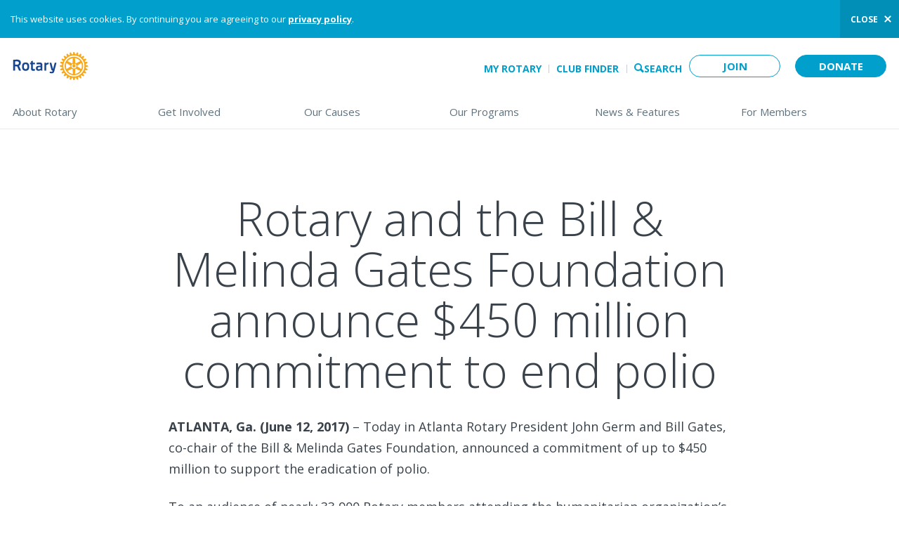

--- FILE ---
content_type: text/css
request_url: https://www.rotary.org/sites/default/files/css/css_Uyiw-x1sBc6yRCUioB167ldahyxEsIrOSJQs7hCwhqA.css
body_size: -5
content:
.ctools-locked{color:red;border:1px solid red;padding:1em;}.ctools-owns-lock{background:#FFFFDD none repeat scroll 0 0;border:1px solid #F0C020;padding:1em;}a.ctools-ajaxing,input.ctools-ajaxing,button.ctools-ajaxing,select.ctools-ajaxing{padding-right:18px !important;background:url(/sites/default/modules/contrib/ctools/images/status-active.gif) right center no-repeat;}div.ctools-ajaxing{float:left;width:18px;background:url(/sites/default/modules/contrib/ctools/images/status-active.gif) center center no-repeat;}
#feedback-collect-form #rotary-content-effectiveness-feedback-form .ajax-progress .throbber{background:transparent url(/sites/all/modules/custom/rotary_content_effectiveness/images/ajax-loader.gif) no-repeat 0 center;float:left;position:absolute;margin-top:-10px;}#feedback-collect-form #rotary-content-effectiveness-feedback-form--2 .ajax-progress .throbber{background:transparent url(/sites/all/modules/custom/rotary_content_effectiveness/images/ajax-loader-blue.gif) no-repeat 0 center;float:left;position:absolute;margin-left:2px;margin-top:-13px;}


--- FILE ---
content_type: text/css
request_url: https://www.rotary.org/sites/default/files/css/css_LoMvbgHouvs_lduNjpYcwdk7vqaRu4WhhZ22ybd8RqQ.css
body_size: 40170
content:
.odometer.odometer-auto-theme,.odometer.odometer-auto-theme .odometer-digit,.odometer.odometer-theme-minimal,.odometer.odometer-theme-minimal .odometer-digit{display:inline-block;*zoom:1;*display:inline;position:relative}.odometer.odometer-auto-theme .odometer-digit .odometer-digit-spacer,.odometer.odometer-theme-minimal .odometer-digit .odometer-digit-spacer{display:inline-block;*zoom:1;*display:inline;visibility:hidden}.odometer.odometer-auto-theme .odometer-digit .odometer-digit-inner,.odometer.odometer-theme-minimal .odometer-digit .odometer-digit-inner{text-align:left;display:block;position:absolute;top:0;left:0;right:0;bottom:0;overflow:hidden}.odometer.odometer-auto-theme .odometer-digit .odometer-ribbon,.odometer.odometer-theme-minimal .odometer-digit .odometer-ribbon{display:block}.odometer.odometer-auto-theme .odometer-digit .odometer-ribbon-inner,.odometer.odometer-theme-minimal .odometer-digit .odometer-ribbon-inner{display:block;-webkit-backface-visibility:hidden}.odometer.odometer-auto-theme .odometer-digit .odometer-value,.odometer.odometer-theme-minimal .odometer-digit .odometer-value{display:block;transform:translateZ(0)}.odometer.odometer-auto-theme .odometer-digit .odometer-value.odometer-last-value,.odometer.odometer-theme-minimal .odometer-digit .odometer-value.odometer-last-value{position:absolute}.odometer.odometer-auto-theme.odometer-animating-up .odometer-ribbon-inner,.odometer.odometer-theme-minimal.odometer-animating-up .odometer-ribbon-inner{transition:transform 3s}.odometer.odometer-auto-theme.odometer-animating-down .odometer-ribbon-inner,.odometer.odometer-auto-theme.odometer-animating-up.odometer-animating .odometer-ribbon-inner,.odometer.odometer-theme-minimal.odometer-animating-down .odometer-ribbon-inner,.odometer.odometer-theme-minimal.odometer-animating-up.odometer-animating .odometer-ribbon-inner{transform:translate3d(0,-100%,0)}.odometer.odometer-auto-theme.odometer-animating-down.odometer-animating .odometer-ribbon-inner,.odometer.odometer-theme-minimal.odometer-animating-down.odometer-animating .odometer-ribbon-inner{transform:translateZ(0);transition:transform 3s}.a11y-skip-link,.a11y-sr-only{border:0;clip:rect(1px 1px 1px 1px);clip:rect(1px,1px,1px,1px);height:1px;overflow:hidden;position:absolute;white-space:nowrap;width:1px}.a11y-skip-link:active,.a11y-skip-link:focus,.a11y-sr-only-focusable:active,.a11y-sr-only-focusable:focus{clip:auto;height:auto;margin:0;overflow:visible;width:auto}.a11y-skip-link{-webkit-font-smoothing:antialiased;-moz-osx-font-smoothing:grayscale;display:block;font-weight:700;padding:20px;position:absolute;z-index:9999}.a11y-skip-link,[data-whatinput=keyboard] .a11y-skip-link:focus{background-color:#0050a2;color:#fff}.a11y-focuser{border:2px solid #e6ad00;border-radius:4px;box-shadow:0 0 10px 2px #e6ad00;pointer-events:none;position:absolute;visibility:hidden;z-index:9999}[data-whatinput=keyboard] .a11y-focuser.-focus{transition:height .2s ease,left .2s ease,top .2s ease,width .2s ease;visibility:visible}[data-scroll=false] .a11y-focuser{display:none}.content-effectiveness{font-size:1.4rem;line-height:2.4rem;color:#5e717d}.content-effectiveness strong{font-size:1.8rem;line-height:2.6rem}.content-effectiveness-yesno{width:100%}.content-effectiveness-yesno button,.content-effectiveness-yesno input[type=submit]{min-width:0!important;width:100%}.content-effectiveness-yesno-text{margin-left:0;margin-right:0;text-align:center}.content-effectiveness-yesno-buttons{margin-left:auto;margin-right:auto;max-width:40rem}.content-effectiveness-yesno-buttons:after{clear:both;content:"";display:table}.content-effectiveness-yesno-buttons li{padding-left:0}.content-effectiveness-yesno-buttons li:before{display:none}.content-effectiveness-yesno-buttons li{float:left;margin:0;width:50%}.content-effectiveness-yesno-buttons li+li{padding-left:1.8rem}.site-footer{font-size:1.4rem;line-height:2.4rem;color:#5e717d}.site-footer a{color:#5e717d;font-weight:400}.site-footer a:focus,.site-footer a:hover{background-color:transparent;text-decoration:underline}.site-footer-nav li{margin:0;padding-left:0}.site-footer-nav li:before{display:none}.site-footer-nav.-language-switcher{margin-top:-1.8rem;margin-bottom:-1.8rem}.site-footer-legal{font-size:1.2rem;line-height:2.4rem}.site-footer-legal a{padding:0 .3rem;text-decoration:underline}.site-footer-social{display:flex;justify-content:center}.site-footer-social:after{clear:both;content:"";display:table}.site-footer-social li{padding-left:0}.site-footer-social li:before{display:none}.site-footer-social a{display:block;line-height:0;padding:0 1rem .6rem}.site-footer-social a:focus img,.site-footer-social a:hover img{filter:unset}.site-footer-social img{height:24px;filter:grayscale(100%) contrast(0) brightness(1.2) sepia(20%) hue-rotate(150deg);transition:all .3s ease;width:auto}.site-footer-social li{margin:0}.site-header{background-color:#fff;box-shadow:0 0 30px rgba(0,0,0,.2);position:relative;z-index:100}.site-header-container{height:6rem;line-height:1;margin:0 auto;max-width:110rem;padding:1rem 0 0;text-align:center}.site-header-logo,[data-mobile=navigation] .site-header-container{position:relative;z-index:2}.site-header-logo{display:inline-block;line-height:0;margin:0;vertical-align:middle}.site-header-logo a,.site-header-logo span{overflow:hidden;text-align:left;text-indent:150%;white-space:nowrap;word-break:normal;word-wrap:normal;background:none;background-size:10.8rem 4rem;display:block;height:4rem;transition:none;width:10.8rem;text-indent:0}.site-header-logo a:hover,.site-header-logo span:hover,[data-whatinput=keyboard] .site-header-logo a:focus,[data-whatinput=keyboard] .site-header-logo span:focus{background-color:transparent}.site-nav-toggle-mobile,.site-nav-toggle-search,.site-nav-toggle-search-desktop{font-size:1rem;line-height:2.4rem;-webkit-appearance:none;-moz-appearance:none;appearance:none;background-color:transparent;border:none;color:#019fcb;font-weight:700;height:6rem;line-height:1rem;margin:0;padding:2.4rem 0 0;position:absolute;text-transform:uppercase;top:0;width:6rem}.site-nav-toggle-search-desktop{width:auto}.site-nav-toggle-search{border-left:1px solid #e8ebee;right:0;transition:color .2s ease}[data-mobile=search] .site-nav-toggle-search{color:#39424a}.site-nav-toggle-search-icon{display:block;height:18px;left:50%;margin:-9px 0 0 -9px;position:absolute;top:20px;width:18px}.site-nav-toggle-search-icon:after,.site-nav-toggle-search-icon:before{content:"";display:block;position:absolute;transform-origin:center center;transition:all .2s ease-in}[data-mobile=search] .site-nav-toggle-search-icon:after,[data-mobile=search] .site-nav-toggle-search-icon:before{transition-timing-function:ease-out}.site-nav-toggle-search-icon:before{border:2px solid #019fcb;border-radius:50%;height:12px;top:1px;left:1px;width:12px}[data-mobile=search] .site-nav-toggle-search-icon:before{border-color:#39424a;border-radius:0;border-width:2px 0 0;height:2px;left:50%;margin:-1px 0 0 -12px;top:50%;transform:rotate(-45deg);width:24px}.site-nav-toggle-search-icon:after{background-color:#019fcb;border-radius:0 2px 2px 0;height:3px;left:50%;margin-top:3px;top:50%;transform:rotate(45deg);width:9px}[data-mobile=search] .site-nav-toggle-search-icon:after{background-color:#39424a;height:2px;margin:-1px 0 0 -12px;width:24px}.site-nav-toggle-mobile{border-right:1px solid #e8ebee;left:0;transition:color .1s ease .2s}[data-mobile=navigation] .site-nav-toggle-mobile{color:#39424a}.site-nav-toggle-mobile-icon{display:block;height:14px;left:50%;margin:-7px 0 0 -12px;position:absolute;top:20px;transform-origin:center center;transition:transform .3s cubic-bezier(.55,.055,.675,.19) 0s;width:24px}[data-mobile=navigation] .site-nav-toggle-mobile-icon{transform:rotate(180deg);transition:transform .3s cubic-bezier(.215,.61,.355,1) .1s}.site-nav-toggle-mobile-icon:after,.site-nav-toggle-mobile-icon:before{content:"";display:block;left:50%;margin-left:-12px;position:absolute;top:50%;transform-origin:center center;width:24px}.site-nav-toggle-mobile-icon:before{border-bottom:2px solid #019fcb;border-top:2px solid #019fcb;height:14px;margin-top:-7px;transition:border-color .2s ease-in .1s,border-width 0s ease-in .3s,height .1s ease-in .3s,margin .1s ease-in .3s,transform .2s ease-in .1s}[data-mobile=navigation] .site-nav-toggle-mobile-icon:before{border-color:#39424a;border-width:1px 0;height:0;margin-top:-1px;transition:border-color .3s ease-out .1s,border-width 0s ease-out .1s,height .1s ease-out,margin .1s ease-out,transform .3s ease-out .1s;transform:rotate(45deg)}.site-nav-toggle-mobile-icon:after{background-color:#019fcb;height:2px;margin-top:-1px;transition:background .2s ease-in .1s,transform .2s ease-in .1s}[data-mobile=navigation] .site-nav-toggle-mobile-icon:after{background-color:#39424a;transform:rotate(-45deg);transition:background .3s ease-in .1s,transform .3s ease-out .1s}.header-message-wrapper{background-color:#fff;position:relative;z-index:101}body[data-mobile=navigation] .header-message-wrapper{display:none}.header-message{font-size:1.3rem;line-height:1.8rem;padding:1.8rem 1.5rem;position:relative;z-index:101}.header-message p{margin:0;max-width:none}.header-message p+p{margin-top:1.2rem}.header-message strong{font-size:1.2rem;text-transform:uppercase}.header-message.-with-button{padding-right:12rem}.header-message.-alert{background-color:#fff5f5;color:#a4133b}.header-message.-alert a{color:#a4133b;text-decoration:underline}.header-message.-alert a:hover,[data-whatinput=keyboard] .header-message.-alert a:focus{text-decoration:none;background-color:#fcc}.header-message.-alert.theme-blue{background-color:#f5f7ff;color:#000}.header-message.-alert.theme-blue a{color:#17458f}.header-message.-alert.theme-blue a:hover,[data-whatinput=keyboard] .header-message.-alert.theme-blue a:focus{background-color:#e5f5fa}.header-message.-information{background-color:#019fcb;color:#fff}.header-message.-information a{color:#fff;text-decoration:underline}.header-message-button,.header-message.-information a:hover,[data-whatinput=keyboard] .header-message.-information a:focus{background-color:transparent}.header-message-button{-webkit-appearance:none;-moz-appearance:none;appearance:none;border:none;font-size:1.2rem;font-weight:700;height:100%;margin:0;padding:0 3rem 0 1.5rem;position:absolute;right:0;text-transform:uppercase;top:0;transition:all .3s ease}.header-message-button:after,.header-message-button:before{content:"";display:block;height:1.2rem;margin-top:-.6rem;position:absolute;right:1.5rem;top:50%;width:.2rem}.header-message-button:before{transform:rotate(45deg)}.header-message-button:after{transform:rotate(-45deg)}.-alert .header-message-button{color:#a4133b}.-alert .header-message-button:focus,.-alert .header-message-button:hover{background-color:#fcc}.-alert .header-message-button:after,.-alert .header-message-button:before{background-color:#a4133b}.-information .header-message-button{color:#fff}.-information .header-message-button:after,.-information .header-message-button:before{background-color:#fff}.-information .header-message-button:focus,.-information .header-message-button:hover{background-color:#017fa2}*,:after,:before{box-sizing:border-box}a{color:#019fcb;font-weight:700;-webkit-tap-highlight-color:transparent;text-decoration:none;transition:background .3s ease,color .3s ease}a:active{background-color:transparent}[data-whatinput=keyboard] a:focus,a:hover{background-color:#e5f5fa}.u-link-small{font-size:1.4rem;line-height:2.4rem;font-weight:400}a,button,input,select,textarea{outline:none}body{background-color:#fff;color:#39424a;-webkit-text-size-adjust:none;-ms-text-size-adjust:none;text-size-adjust:none;margin:0;overflow-x:hidden;overflow-wrap:break-word;padding:0;width:100%;word-wrap:break-word;word-break:break-word}[data-scroll=false] body,body[data-mobile=navigation]{height:100%;overflow:hidden;position:fixed}[data-whatinput=touch] body{cursor:pointer;-webkit-tap-highlight-color:rgba(255,255,255,0)}button{-webkit-tap-highlight-color:transparent}button,input[type=submit],label,select{cursor:pointer}div[tabindex="-1"],form[tabindex="-1"],main[tabindex="-1"]{outline:none}ol,p,ul{max-width:80rem;margin:2.4rem auto}.template-story .site-main ol,.template-story .site-main p,.template-story .site-main ul{max-width:70rem}dl{max-width:80rem;margin:6rem auto}.template-story .site-main dl{max-width:70rem}dt{font-size:1.8rem;line-height:3rem;font-weight:700;margin:0 0 .6rem}dd{margin:0}dd>:first-child{margin-top:0!important}dd>:last-child{margin-bottom:0!important}dd+dt{margin-top:3.6rem}em{font-style:italic}figure{margin:0;padding:0}hr{max-width:80rem;border:0;border-top:1px solid #c7ced9;height:0;margin:4.8rem auto}.template-story .site-main hr{max-width:70rem}.hr-rotary-wheel hr{margin:0;max-width:none}.hero hr,.image-callout hr{border-color:hsla(0,0%,100%,.3);margin:3.6rem auto}.hr-rotary-wheel{max-width:80rem;display:block;height:1px;margin:4.8rem auto;text-align:center}.template-story .site-main .hr-rotary-wheel{max-width:70rem}.hr-rotary-wheel:after{background:#fff url(/sites/all/themes/rotary_rotaryorg/images/rotary-logo.svg) no-repeat 50% 50%;background-size:22px 22px;content:"";display:inline-block;height:22px;position:relative;top:-12px;width:50px}.hero .hr-rotary-wheel,.image-callout .hr-rotary-wheel{margin:3.6rem auto}img{border:none;-ms-interpolation-mode:bicubic;image-rendering:optimizeQuality}ol,ul{padding:0}ol li,ul li{padding-left:2.4rem}ol li{counter-increment:list;list-style-type:none}ol li:before{content:counter(list) ".";float:left;font-weight:700;margin-left:-2.4rem;width:2.4rem}ul{list-style:none}ul li:before{content:"\2022";display:block;float:left;margin-left:-1.8rem}li+li{margin-top:1.2rem}pre{font-family:monospace}small{font-size:1.4rem;line-height:2.4rem}strong{font-weight:700}.table-wrapper{max-width:80rem;margin:6rem auto;overflow-x:auto;overflow-y:hidden}.template-story .site-main .table-wrapper{max-width:70rem}.table-wrapper[min-width~="700px"] table{white-space:normal}.table-wrapper[min-width~="700px"] td,.table-wrapper[min-width~="700px"] th{padding-bottom:1.8rem;padding-top:1.8rem}.table-wrapper table{border-collapse:collapse;border-spacing:0;white-space:nowrap}.table-wrapper table>tr:first-child,.table-wrapper table thead tr:first-child{border-top:none}.table-wrapper thead{background-color:#f4f4f4;text-align:left;white-space:nowrap}.table-wrapper tr{border-top:1px solid #bcc0c3}.table-wrapper td,.table-wrapper th{font-size:1.4rem;line-height:2.4rem;padding:1.2rem 2rem;vertical-align:top}.site-main{max-width:192rem;margin:0 auto}main{display:block}.site-nav-container{background-color:hsla(0,0%,100%,0);height:0;left:0;position:absolute;top:6rem;transition:background .3s ease,height 0s linear .3s;width:100%;z-index:1}[data-mobile=navigation] .site-nav-container{background-color:#fff;border-top:1px solid #e8ebee;-webkit-overflow-scrolling:touch;overflow-scrolling:touch;overflow-x:hidden;overflow-y:auto;transform:translateZ(0);transition:background .3s ease,height 0s linear 0s}.site-nav{opacity:0;transition:opacity .3s ease,visibility 0s linear .3s;visibility:collapse;position:relative}.site-nav:after{clear:both;content:"";display:table}[data-mobile=navigation] .site-nav{opacity:1;transition:opacity .3s ease,visibility 0s linear 0s;visibility:visible}.site-nav-list{margin:0 auto;max-width:none;padding:2rem 0}.site-nav-list li{margin:0;padding-left:0}.site-nav-list li:before{display:none}.site-nav-list a{color:#5e717d;display:block}.site-nav-list a:focus,.site-nav-list a:hover{background-color:transparent;color:#0197c1}.site-nav-item{margin:0;text-align:center}.site-nav-item-heading{font-size:1.8rem;margin:1.4rem 0}.site-nav-item-heading a{display:inline-block;position:relative}.site-nav-item-heading a:focus{color:#5e717d}.site-nav-item-heading a:after{background-color:#e8ebee;content:"";display:block;height:4px;left:50%;margin-left:-50%;position:absolute;top:100%;transform:scaleX(0);transition:transform .3s ease;width:100%}.site-nav-item-heading a[aria-expanded=true]:after{transform:scaleX(1)}.site-nav-item-heading .site-nav-a11y-helper{display:none}.site-nav-sublist{margin:0;max-width:none;overflow:hidden}.site-nav-sublist[data-is=close]{max-height:0;opacity:0;transition:max-height .3s ease-out,opacity .3s ease-out,visibility 0s linear .3s;visibility:hidden}.site-nav-sublist[data-is=open]{max-height:60rem;opacity:1;transition:max-height .3s ease-in,opacity .3s ease-in,visibility 0s linear 0s;visibility:visible}.site-nav-sublist a{display:inline-block;font-size:1.6rem;font-weight:400;padding:.8rem 0}.site-nav-subitem{margin:0;position:relative}.site-nav-subitem.-article a:focus img,.site-nav-subitem.-article a:hover img{box-shadow:0 0 8px rgba(0,0,0,.2)}.site-nav-subitem.-article img{height:auto;max-width:100%;transition:all .3s ease}.site-nav-subitem.-article .site-nav-article-date{color:#39424a}.site-nav-article-heading{font-size:1.4rem;line-height:2.4rem;margin:0}.site-nav-article-date{font-size:1.2rem;line-height:2.4rem}.site-nav-utility-links li{margin:0;padding-left:0}.site-nav-utility-links li:before{display:none}.site-nav-utility-links.-small{margin-top:0;max-width:60rem;opacity:0;transition:opacity .3s ease,visibility 0s linear .3s;visibility:collapse}.site-nav-utility-links.-small:after{clear:both;content:"";display:table}[data-mobile=navigation] .site-nav-utility-links.-small{opacity:1;transition:opacity .3s ease,visibility 0s linear 0s;visibility:visible;margin:0 7rem;border-top:1px groove #e8ebee}.site-nav-utility-links.-small a{font-size:1.5rem;line-height:2.4rem;display:block;padding:1.2rem 0;text-align:center}.site-nav-utility-links.-large{display:none;margin:0}.site-nav-utility-links.-large .site-nav-toggle-search-icon{top:10px;left:-10px;margin-left:-5.5px}.site-nav-utility-links.-large .site-nav-toggle-search-icon:after{width:6px}.site-nav-utility-links.-large .site-nav-toggle-search-icon:before{height:11px;width:11px;top:3px}.site-nav-utility-links.-large a{font-size:1.4rem;line-height:2.4rem;display:block}.site-nav-utility-links.-large li{display:inline-block;line-height:3.6rem;margin:0}.site-nav-utility-links.-large li+li{margin-left:2.1rem}.site-nav-utility-links.-large li+li a:before{left:-1.1rem}.site-nav-utility-links.-large li+li+li button:before,.site-nav-utility-links.-large li+li a:before{background-color:#c7ced9;content:"";display:block;height:12px;margin-top:-6px;top:50%;position:absolute;width:1px}.site-nav-utility-links.-large li+li+li button:before{left:-2.5rem}.site-nav-utility-links a{color:#019fcb;font-weight:700;position:relative;text-transform:uppercase}.site-nav-utility-links a:focus,.site-nav-utility-links a:hover{background-color:transparent;text-decoration:underline;color:#019fcb}.site-nav-utility-links a:focus path,.site-nav-utility-links a:hover path{fill:#019fcb}.site-nav-utility-links path{fill:#bbc1c6;transition:all .3s ease}.site-nav-utility-search{border-top:1px solid #e8ebee;display:inline-block;left:0;opacity:1;overflow:hidden;padding-bottom:18px;position:absolute;top:100%;transition:opacity .3s ease,visibility 0s linear 0s;visibility:collapse;width:100%}[data-mobile=search] .site-nav-utility-search{top:0;opacity:1;transition:opacity .3s ease,visibility 0s linear 0s;visibility:visible}.site-nav-utility-search form{background-color:#fff;box-shadow:0 0 30px rgba(0,0,0,.2);padding:2rem}.site-nav-utility-search button,.site-nav-utility-search input[type=submit]{-webkit-appearance:none;-moz-appearance:none;appearance:none;background-color:transparent;border:none;height:3rem;margin:0;padding:0;position:absolute;right:2.3rem;top:2.3rem;width:3rem}.site-nav-utility-search button path,.site-nav-utility-search input[type=submit] path{fill:#019fcb}.site-nav-utility-search button svg,.site-nav-utility-search input[type=submit] svg{height:1.4rem;left:50%;margin:-.7rem 0 0 -.7rem;position:absolute;top:50%;width:1.4rem}.site-nav-utility-search input[type=search],.site-nav-utility-search input[type=text]{height:3.6rem;padding:0 3.6rem 0 .6rem}.site-nav-utility-search input[type=search]::-ms-clear,.site-nav-utility-search input[type=text]::-ms-clear{display:none}.site-nav-utility-ctas{font-size:1.4rem;line-height:2.4rem;background-color:#f8f9fa;margin:0;max-width:none;opacity:0;text-align:center;text-transform:uppercase;transition:opacity .3s ease,visibility 0s linear .3s;visibility:collapse;width:100%;z-index:10}.site-nav-utility-ctas:after{clear:both;content:"";display:table}.site-nav-utility-ctas li{padding-left:0}.site-nav-utility-ctas li:before{display:none}[data-mobile=navigation] .site-nav-utility-ctas{opacity:1;transition:opacity .3s ease,visibility 0s linear 0s;visibility:visible}[data-mobile=navigation] .site-nav-utility-ctas .u-button.-slim{border-radius:0}[data-mobile=navigation] .site-nav-utility-ctas .site-nav .u-button,[data-mobile=navigation] .site-nav-utility-ctas .u-button{border:1px solid #d7dae0!important}.site-nav-utility-ctas a{display:block;line-height:normal;min-width:13rem}.site-nav-utility-ctas li{display:block;float:left;margin:0;width:50%}html{font-size:62.5%}body{font-size:1.8rem;line-height:2.6rem;font-family:HelveticaNeue-Light,Helvetica Neue Light,Helvetica Neue,Helvetica,Arial,Lucida Grande,sans-serif}.wf-active body{font-family:Open Sans,HelveticaNeue-Light,Helvetica Neue Light,Helvetica Neue,Helvetica,Arial,Lucida Grande,sans-serif}[lang=ja] body{font-family:Noto Sans JP,Meiryo,メイリオ,Hiragino Kaku Gothic Pro,MS PGothic,Arial Unicode MS,sans-serif}[lang=ko] body{font-family:Nanum Gothic,Malgun Gothic,Gulim,Dotum,Arial Unicode MS,sans-serif}button,input,select,textarea{font-family:HelveticaNeue-Light,Helvetica Neue Light,Helvetica Neue,Helvetica,Arial,Lucida Grande,sans-serif}.wf-active button,.wf-active input,.wf-active select,.wf-active textarea{font-family:Open Sans,HelveticaNeue-Light,Helvetica Neue Light,Helvetica Neue,Helvetica,Arial,Lucida Grande,sans-serif}[lang=ja] button,[lang=ja] input,[lang=ja] select,[lang=ja] textarea{font-family:Noto Sans JP,Meiryo,メイリオ,Hiragino Kaku Gothic Pro,MS PGothic,Arial Unicode MS,sans-serif}[lang=ko] button,[lang=ko] input,[lang=ko] select,[lang=ko] textarea{font-family:Nanum Gothic,Malgun Gothic,Gulim,Dotum,Arial Unicode MS,sans-serif}.breadcrumbs{font-size:1.5rem;line-height:2.4rem;text-align:center;text-transform:uppercase}.breadcrumbs a{display:inline-block;padding:0 .6rem}.lede{font-size:1.8rem;line-height:2.6rem;margin:3rem auto;max-width:80rem}.heading-h1{font-weight:400;line-height:4.2rem;text-align:center;font-size:3.6rem;margin:0 auto 3rem;max-width:100rem}.heading-h1.-basic{margin-bottom:1.2rem;text-align:left}.heading-h1.-basic+ol,.heading-h1.-basic+p,.heading-h1.-basic+ul{margin-top:0}.heading-h1.-banner{font-size:3.6rem;margin-bottom:3rem;max-width:120rem}.heading-h1.-feature{font-size:6.6rem;line-height:7.2rem}.hero .heading-h1.-feature{margin-bottom:0}.heading-h2,.wysiwyg h2{display:block;margin-bottom:1.2rem;margin-top:4.2rem;font-size:2.4rem;line-height:3rem;font-weight:700}.heading-h2+ol,.heading-h2+p,.heading-h2+ul,.wysiwyg h2+ol,.wysiwyg h2+p,.wysiwyg h2+ul{margin-top:0}.heading-h2.u-text-centered,.wysiwyg h2.u-text-centered{margin-bottom:4.2rem}.heading-h2.-alternate,.wysiwyg h2.-alternate{font-size:2.6rem;line-height:3.6rem;font-weight:400}.heading-h2.-alternate-light,.wysiwyg h2.-alternate-light{font-size:4.8rem;line-height:6.6rem;font-weight:300}.heading-callout{display:block;margin-bottom:.9rem;font-size:2.4rem;line-height:3rem;font-weight:400}.heading-callout+ol,.heading-callout+p,.heading-callout+ul{margin-top:0}.heading-callout.-alternate{font-weight:700}.heading-h3,.wysiwyg h3{display:block;margin-bottom:.9rem;font-weight:700;margin-top:2.4rem;font-size:2rem;line-height:3rem}.heading-h3+ol,.heading-h3+p,.heading-h3+ul,.wysiwyg h3+ol,.wysiwyg h3+p,.wysiwyg h3+ul{margin-top:0}.heading-h3.-alternate,.wysiwyg h3.-alternate{font-size:1.7rem;line-height:2.4rem;text-transform:uppercase}.heading-h3.-weight-normal,.wysiwyg h3.-weight-normal{font-weight:400}.heading-section{display:block;font-weight:700;margin-top:2.4rem;font-size:1.7rem;line-height:2.4rem;text-transform:uppercase;margin-bottom:3rem;text-align:center}.heading-section+ol,.heading-section+p,.heading-section+ul{margin-top:0}.heading-h4,.wysiwyg h4{font-size:1.8rem;line-height:2.6rem;display:block;margin-bottom:.9rem;font-weight:700;margin-top:2.4rem}.heading-h4+ol,.heading-h4+p,.heading-h4+ul,.wysiwyg h4+ol,.wysiwyg h4+p,.wysiwyg h4+ul{margin-top:0}.heading-h4.-alternate,.wysiwyg h4.-alternate{font-weight:400}.heading-h5,.wysiwyg h5{display:block;margin-bottom:.9rem;font-size:1.5rem;font-weight:700;line-height:3rem;margin-top:2.4rem;text-transform:uppercase}.heading-h5+ol,.heading-h5+p,.heading-h5+ul,.wysiwyg h5+ol,.wysiwyg h5+p,.wysiwyg h5+ul{margin-top:0}.heading-h5.-alternate,.wysiwyg h5.-alternate{font-weight:400}.heading-h2,.heading-h3,.heading-h4,.heading-h5,.wysiwyg h2,.wysiwyg h3,.wysiwyg h4,.wysiwyg h5,.wysiwyg h6,h5{max-width:80rem;margin-left:auto;margin-right:auto}.template-story .site-main .heading-h2,.template-story .site-main .heading-h3,.template-story .site-main .heading-h4,.template-story .site-main .heading-h5,.template-story .site-main .wysiwyg h2,.template-story .site-main .wysiwyg h3,.template-story .site-main .wysiwyg h4,.template-story .site-main .wysiwyg h5,.template-story .site-main .wysiwyg h6,.template-story .site-main h5{max-width:70rem}[class*=heading-] [class*=heading-]{margin-top:.6rem!important}.heading-tag{display:block;font-size:1.7rem;font-weight:700;line-height:2.4rem;text-transform:uppercase}.quote-block-quote{quotes:"\201c" "\201d" "\2018" "\2019"}[lang=de] .quote-block-quote{quotes:"\201e" "\201c" "\201a" "\2018"}[lang=fr] .quote-block-quote{quotes:"\00ab" "\00bb" "\00ab" "\00bb"}[lang=es] .quote-block-quote,[lang=it] .quote-block-quote{quotes:"\00ab" "\00bb" "\201c" "\201d"}[lang=ja] .quote-block-quote{quotes:"\300c" "\300d" "\300e" "\300f"}.quote-block-quote:after,.quote-block-quote:before{font-size:1.2em}.quote-block-quote:before{content:open-quote}.quote-block-quote:after{content:close-quote}.quote-inline{quotes:none}.quote-inline:after,.quote-inline:before{display:none}.quote-block{font-size:2.4rem;line-height:3rem;margin:3rem auto;max-width:90rem}.quote-block-quote p{display:inline}.quote-block-quote p+p:before{content:"\a\a";white-space:pre}.quote-block-attribution{align-items:center;display:flex;margin-bottom:0;max-width:none;width:100%}.no-flexbox .quote-block-attribution{display:block}.no-flexbox .quote-block-attribution:after{clear:both;content:"";display:table}.quote-block-attribution img{border-radius:50%;height:4rem;margin-right:1.2rem;min-width:4rem;width:4rem}.no-flexbox .quote-block-attribution img{float:left;margin-top:.45rem}.quote-block-attribution-text{font-size:1.4rem;line-height:2.4rem}.no-flexbox .quote-block-attribution-text{display:block}.quote-inline{display:block;font-size:2.4rem;font-weight:700;line-height:3.6rem;margin-bottom:2.4rem}ol li:before{text-align:right;margin-left:-4.4rem;width:3.8rem}.number-list,.people-list,.thumbnail-list{margin:6rem auto;padding:0}.number-list li:after,.people-list li:after,.thumbnail-list li:after{clear:both;content:"";display:table}.number-list li>:first-child,.people-list li>:first-child,.thumbnail-list li>:first-child{margin-top:0!important}.number-list li>:last-child,.people-list li>:last-child,.thumbnail-list li>:last-child{margin-bottom:0!important}.number-list li+li,.people-list li+li,.thumbnail-list li+li{margin-top:4.8rem}.number-list li *,.people-list li *,.thumbnail-list li *{max-width:100%}.number-list li{padding-left:4.4rem}.number-list li:before{font-size:2.4rem;line-height:3rem;text-align:right;margin-left:-4.4rem;width:3.8rem}.thumbnail-list li{margin:0;padding-left:0}.thumbnail-list img,.thumbnail-list li:before{display:none}.people-list li{margin:0;padding-left:0}.people-list li:before{display:none}.people-list li{border-top:1px solid #c7ced9;padding-top:6rem}.people-list li+li{margin-top:6rem}.people-list-image img{display:block;height:auto;margin:0 auto;max-width:100%;width:100%}.people-list-text{font-size:1.6rem}.people-list-text>:last-child{margin-bottom:0}[lang=de] .u-drop-cap p:first-of-type:first-letter,[lang=en] .u-drop-cap p:first-of-type:first-letter,[lang=es] .u-drop-cap p:first-of-type:first-letter,[lang=fr] .u-drop-cap p:first-of-type:first-letter,[lang=it] .u-drop-cap p:first-of-type:first-letter,[lang=pt] .u-drop-cap p:first-of-type:first-letter{float:left;font-size:6rem;font-weight:700;line-height:6rem;padding-right:.6rem}.u-text-centered{text-align:center!important}.u-text-left{text-align:left!important}.u-text-right{text-align:right!important}.u-list-unstyled li{margin:0;padding-left:0}.u-list-unstyled li:before{display:none}.u-centered{margin-left:auto!important;margin-right:auto!important}.u-nowrap{white-space:nowrap!important}.u-color-blue{color:#019fcb!important}.u-background-blue{background-color:#019fcb!important}.u-border-blue{border-color:#019fcb!important}.u-color-darkblue{color:#263b4c!important}.u-background-darkblue{background-color:#263b4c!important}.u-border-darkblue{border-color:#263b4c!important}.u-background-royalblue{background-color:#0c3c7c!important}.u-color-green{color:#018d8d!important}.u-background-green{background-color:#018d8d!important}.u-border-green{border-color:#018d8d!important}.u-color-purple{color:#872175!important}.u-background-purple{background-color:#872175!important}.u-border-purple{border-color:#872175!important}.u-color-red{color:#9b1238!important}.u-background-red{background-color:#9b1238!important}.u-border-red{border-color:#9b1238!important}.u-background-triangles{background-position:50% 0;background-repeat:repeat;background-size:71px 85px}.u-background-triangles.u-background-blue{background-image:url(/sites/all/themes/rotary_rotaryorg/images/geo-blue.png)}.u-background-triangles.u-background-darkblue{background-image:url(/sites/all/themes/rotary_rotaryorg/images/geo-darkblue.png)}.u-background-triangles.u-background-green{background-image:url(/sites/all/themes/rotary_rotaryorg/images/geo-green.png)}.u-background-triangles.u-background-purple{background-image:url(/sites/all/themes/rotary_rotaryorg/images/geo-purple.png)}.u-background-triangles.u-background-red{background-image:url(/sites/all/themes/rotary_rotaryorg/images/geo-red.png)}.u-container{margin:0 auto;position:relative;z-index:2}.u-container>:first-child{margin-top:0!important}.u-container>:last-child{margin-bottom:0!important}.u-container ol,.u-container p,.u-container ul{max-width:none}.u-container+.u-container{margin-top:6rem}.u-container-bordered{border:1px solid #c7ced9;padding:2.4rem}.u-container-bordered>:first-child{margin-top:0!important}.u-container-bordered>:last-child{margin-bottom:0!important}.u-width-1{max-width:10rem}.u-width-1.u-pull-left,.u-width-1.u-pull-right{max-width:15rem}.u-width-2{max-width:20rem}.u-width-2.u-pull-left,.u-width-2.u-pull-right{max-width:25rem}.u-width-3{max-width:30rem}.u-width-3.u-pull-left,.u-width-3.u-pull-right{max-width:35rem}.u-width-4{max-width:40rem}.u-width-4.u-pull-left,.u-width-4.u-pull-right{max-width:45rem}.u-width-5{max-width:50rem}.u-width-6{max-width:60rem}.u-width-7{max-width:70rem}.u-width-8{max-width:80rem}.u-width-9{max-width:90rem}.u-width-10{max-width:100rem}.u-width-11{max-width:110rem}.u-width-12{max-width:120rem}.u-width-full{margin-left:-1.8rem;width:calc(100% + 3.6rem)}.u-pull-container{max-width:80rem;margin:0 auto}.template-story .site-main .u-pull-container{max-width:70rem}.u-pull-container.-sidebar{max-width:120rem}.u-pull-container>div:before{display:block;width:2000px;content:""}.u-pull-1,.u-pull-2,.u-pull-3,.u-pull-4{margin-left:auto;margin-right:auto}.u-sidebar{display:none}.u-sidebar a{color:#872175;font-weight:400}.u-sidebar a:focus,.u-sidebar a:hover{background-color:transparent;text-decoration:underline}.u-sidebar hr{margin:1.2rem 0}.u-sidebar p{margin:.6rem 0}.u-display-none{display:none!important}.site-nav .u-button,.u-button{-webkit-appearance:none;-moz-appearance:none;appearance:none;background-color:#019fcb;border:1px solid #019fcb;border-radius:28px;color:#fff;display:inline-block;font-size:1.5rem;font-weight:700;line-height:1.62rem;margin:0;min-width:25rem;padding:2.1rem 3rem;text-align:center;text-shadow:none;text-transform:uppercase;transition:background .3s ease,border .3s ease,color .3s ease}.site-nav .u-button.-slim,.u-button.-slim{padding:1.2rem 3rem}.site-nav .u-button.-width-auto,.u-button.-width-auto{min-width:0;width:auto}.site-nav .u-button.-fluid,.u-button.-fluid{min-width:0;width:100%}.site-nav .u-button.-fluid-max-20rem,.u-button.-fluid-max-20rem{max-width:100%;min-width:0;width:20rem}.site-nav .u-button.-fluid-max-25rem,.u-button.-fluid-max-25rem{max-width:100%;min-width:0;width:25rem}.site-nav .u-button:hover,.u-button:hover,[data-whatinput=keyboard] .site-nav .u-button:focus,[data-whatinput=keyboard] .u-button:focus{-webkit-font-smoothing:subpixel-antialiased;-moz-osx-font-smoothing:auto;background-color:transparent;color:#019fcb}.site-nav .u-button.-fluid-small,.u-button.-fluid-small{min-width:0;width:100%}.u-collapsible-toggle{border-color:#019fcb;border-radius:6px;border-width:2px;color:#019fcb;max-width:100%;width:33rem}.u-collapsible-toggle:hover,[data-whatinput=keyboard] .u-collapsible-toggle:focus{-webkit-font-smoothing:antialiased;-moz-osx-font-smoothing:grayscale;background-color:#019fcb;color:#fff}.u-collapsible-toggle:hover:after,[data-whatinput=keyboard] .u-collapsible-toggle:focus:after{background-image:url(/sites/all/themes/rotary_rotaryorg/images/arrow-down-white.svg)}.u-collapsible-toggle[aria-expanded=true]:after{transform:rotate(180deg);transition:transform .3s ease-out}.u-collapsible-toggle:after{background:url(/sites/all/themes/rotary_rotaryorg/images/arrow-down-blue.svg) no-repeat 50% 50%;background-size:14px 8px;content:"";display:inline-block;height:8px;margin:-.1rem 0 0 .7rem;transition:transform .3s ease-in;transform-origin:center center;width:14px}.u-button-hero{background-color:#fff;color:#9b1238}.u-button-hero:hover,.u-button-reversed-hero,[data-whatinput=keyboard] .u-button-hero:focus{-webkit-font-smoothing:antialiased;-moz-osx-font-smoothing:grayscale;background-color:#9b1238;border-color:#9b1238;color:#fff}.u-button-reversed-hero:hover,[data-whatinput=keyboard] .u-button-reversed-hero:focus{-webkit-font-smoothing:subpixel-antialiased;-moz-osx-font-smoothing:auto;background-color:#fff;border-color:#fff;color:#9b1238}.site-nav .u-button-red,.u-button-red{-webkit-font-smoothing:antialiased;-moz-osx-font-smoothing:grayscale;background-color:#c10042;border-color:#c10042}.site-nav .u-button-red:hover,.u-button-red:hover,[data-whatinput=keyboard] .site-nav .u-button-red:focus,[data-whatinput=keyboard] .u-button-red:focus{-webkit-font-smoothing:subpixel-antialiased;-moz-osx-font-smoothing:auto;background-color:transparent;color:#c10042}.site-nav .u-button-reversed-red,.u-button-reversed-red{background-color:transparent;border-color:#c10042;color:#c10042}.site-nav .u-button-reversed-red:hover,.u-button-reversed-red:hover,[data-whatinput=keyboard] .site-nav .u-button-reversed-red:focus,[data-whatinput=keyboard] .u-button-reversed-red:focus{-webkit-font-smoothing:antialiased;-moz-osx-font-smoothing:grayscale;background-color:#c10042;color:#fff}.u-background-red .u-button{-webkit-font-smoothing:antialiased;-moz-osx-font-smoothing:grayscale}.u-background-red .u-button:hover,[data-whatinput=keyboard] .u-background-red .u-button:focus{-webkit-font-smoothing:subpixel-antialiased;-moz-osx-font-smoothing:auto;background-color:#fff;color:#9b1238}.u-background-red .u-button-reversed{background-color:#fff;color:#9b1238;border:1px solid #fff}.u-background-red .u-button-reversed:hover,[data-whatinput=keyboard] .u-background-red .u-button-reversed:focus{-webkit-font-smoothing:antialiased;-moz-osx-font-smoothing:grayscale;background-color:transparent;color:#fff}.site-nav .u-button-green,.u-button-green{-webkit-font-smoothing:antialiased;-moz-osx-font-smoothing:grayscale;background-color:#018d8d;border-color:#018d8d}.site-nav .u-button-green:hover,.u-button-green:hover,[data-whatinput=keyboard] .site-nav .u-button-green:focus,[data-whatinput=keyboard] .u-button-green:focus{-webkit-font-smoothing:subpixel-antialiased;-moz-osx-font-smoothing:auto;background-color:transparent;color:#018d8d}.site-nav .u-button-reversed-green,.u-button-reversed-green{background-color:transparent;border-color:#018d8d;color:#018d8d}.site-nav .u-button-reversed-green:hover,.u-button-reversed-green:hover,[data-whatinput=keyboard] .site-nav .u-button-reversed-green:focus,[data-whatinput=keyboard] .u-button-reversed-green:focus{-webkit-font-smoothing:antialiased;-moz-osx-font-smoothing:grayscale;background-color:#018d8d;color:#fff}.u-background-green .u-button{-webkit-font-smoothing:antialiased;-moz-osx-font-smoothing:grayscale}.u-background-green .u-button:hover,[data-whatinput=keyboard] .u-background-green .u-button:focus{-webkit-font-smoothing:subpixel-antialiased;-moz-osx-font-smoothing:auto;background-color:#fff;color:#018d8d}.u-background-green .u-button-reversed{background-color:#fff;color:#018d8d;border:1px solid #fff}.u-background-green .u-button-reversed:hover,[data-whatinput=keyboard] .u-background-green .u-button-reversed:focus{-webkit-font-smoothing:antialiased;-moz-osx-font-smoothing:grayscale;background-color:transparent;color:#fff}.site-nav .u-button-blue,.u-button-blue{-webkit-font-smoothing:antialiased;-moz-osx-font-smoothing:grayscale;background-color:#019fcb;border-color:#019fcb}.site-nav .u-button-blue:hover,.u-button-blue:hover,[data-whatinput=keyboard] .site-nav .u-button-blue:focus,[data-whatinput=keyboard] .u-button-blue:focus{-webkit-font-smoothing:subpixel-antialiased;-moz-osx-font-smoothing:auto;background-color:transparent;color:#019fcb}.site-nav .u-button-reversed-blue,.u-button-reversed-blue{background-color:transparent;border-color:#019fcb;color:#019fcb}.site-nav .u-button-reversed-blue:hover,.u-button-reversed-blue:hover,[data-whatinput=keyboard] .site-nav .u-button-reversed-blue:focus,[data-whatinput=keyboard] .u-button-reversed-blue:focus{-webkit-font-smoothing:antialiased;-moz-osx-font-smoothing:grayscale;background-color:#019fcb;color:#fff}.u-background-blue .u-button{-webkit-font-smoothing:antialiased;-moz-osx-font-smoothing:grayscale}.u-background-blue .u-button:hover,[data-whatinput=keyboard] .u-background-blue .u-button:focus{-webkit-font-smoothing:subpixel-antialiased;-moz-osx-font-smoothing:auto;background-color:#fff;color:#019fcb}.u-background-blue .u-button-reversed{background-color:#fff;color:#019fcb;border:1px solid #fff}.u-background-blue .u-button-reversed:hover,[data-whatinput=keyboard] .u-background-blue .u-button-reversed:focus{-webkit-font-smoothing:antialiased;-moz-osx-font-smoothing:grayscale;background-color:transparent;color:#fff}.site-nav .u-button-purple,.u-button-purple{-webkit-font-smoothing:antialiased;-moz-osx-font-smoothing:grayscale;background-color:#872175;border-color:#872175}.site-nav .u-button-purple:hover,.u-button-purple:hover,[data-whatinput=keyboard] .site-nav .u-button-purple:focus,[data-whatinput=keyboard] .u-button-purple:focus{-webkit-font-smoothing:subpixel-antialiased;-moz-osx-font-smoothing:auto;background-color:transparent;color:#872175}.site-nav .u-button-reversed-purple,.u-button-reversed-purple{background-color:transparent;border-color:#872175;color:#872175}.site-nav .u-button-reversed-purple:hover,.u-button-reversed-purple:hover,[data-whatinput=keyboard] .site-nav .u-button-reversed-purple:focus,[data-whatinput=keyboard] .u-button-reversed-purple:focus{-webkit-font-smoothing:antialiased;-moz-osx-font-smoothing:grayscale;background-color:#872175;color:#fff}.u-background-purple .u-button{-webkit-font-smoothing:antialiased;-moz-osx-font-smoothing:grayscale}.u-background-purple .u-button:hover,[data-whatinput=keyboard] .u-background-purple .u-button:focus{-webkit-font-smoothing:subpixel-antialiased;-moz-osx-font-smoothing:auto;background-color:#fff;color:#872175}.u-background-purple .u-button-reversed{background-color:#fff;color:#872175;border:1px solid #fff}.u-background-purple .u-button-reversed:hover,[data-whatinput=keyboard] .u-background-purple .u-button-reversed:focus{-webkit-font-smoothing:antialiased;-moz-osx-font-smoothing:grayscale;background-color:transparent;color:#fff}.site-nav .u-button-poliored,.u-button-poliored{-webkit-font-smoothing:antialiased;-moz-osx-font-smoothing:grayscale;background-color:#eb2036;border-color:#eb2036}.site-nav .u-button-poliored:hover,.u-button-poliored:hover,[data-whatinput=keyboard] .site-nav .u-button-poliored:focus,[data-whatinput=keyboard] .u-button-poliored:focus{-webkit-font-smoothing:subpixel-antialiased;-moz-osx-font-smoothing:auto;background-color:transparent;color:#eb2036}.site-nav .u-button-reversed-poliored,.u-button-reversed-poliored{background-color:transparent;border-color:#eb2036;color:#eb2036}.site-nav .u-button-reversed-poliored:hover,.u-button-reversed-poliored:hover,[data-whatinput=keyboard] .site-nav .u-button-reversed-poliored:focus,[data-whatinput=keyboard] .u-button-reversed-poliored:focus{-webkit-font-smoothing:antialiased;-moz-osx-font-smoothing:grayscale;background-color:#eb2036;color:#fff}.u-background-poliored .u-button{-webkit-font-smoothing:antialiased;-moz-osx-font-smoothing:grayscale}.u-background-poliored .u-button:hover,[data-whatinput=keyboard] .u-background-poliored .u-button:focus{-webkit-font-smoothing:subpixel-antialiased;-moz-osx-font-smoothing:auto;background-color:#fff;color:#eb2036}.u-background-poliored .u-button-reversed{background-color:#fff;color:#eb2036;border:1px solid #fff}.u-background-poliored .u-button-reversed:hover,[data-whatinput=keyboard] .u-background-poliored .u-button-reversed:focus{-webkit-font-smoothing:antialiased;-moz-osx-font-smoothing:grayscale;background-color:transparent;color:#fff}.u-button-white{background-color:#fff;border:none;color:#5e717d}.u-button-white:hover,[data-whatinput=keyboard] .u-button-white:focus{-webkit-font-smoothing:antialiased;-moz-osx-font-smoothing:grayscale;background-color:#5e717d;color:#fff}.u-button-reversed-white{background-color:transparent;border-color:#fff;color:#fff}.u-button-reversed-white:hover,[data-whatinput=keyboard] .u-button-reversed-white:focus{-webkit-font-smoothing:antialiased;-moz-osx-font-smoothing:grayscale;background-color:#fff;color:#000}.u-button-black{-webkit-font-smoothing:antialiased;-moz-osx-font-smoothing:grayscale;background-color:#000;border-color:#000;color:#fff}.u-button-black:hover,.u-button-reversed-black,[data-whatinput=keyboard] .u-button-black:focus{background-color:transparent;color:#000}.u-button-reversed-black{border-color:#000}.u-button-reversed-black:hover,[data-whatinput=keyboard] .u-button-reversed-black:focus{-webkit-font-smoothing:antialiased;-moz-osx-font-smoothing:grayscale;background-color:#000;color:#fff}.u-background-darkblue .u-button-reversed,.u-background-darkblue .u-button:hover,[data-whatinput=keyboard] .u-background-darkblue .u-button:focus{background-color:#fff;color:#263b4c}.u-background-darkblue .u-button-reversed:hover,[data-whatinput=keyboard] .u-background-darkblue .u-button-reversed:focus{-webkit-font-smoothing:antialiased;-moz-osx-font-smoothing:grayscale;background-color:transparent;color:#fff}.u-button.-disabled,.u-button[disabled]{-webkit-font-smoothing:antialiased;-moz-osx-font-smoothing:grayscale;background-color:#c1c4c7;border-color:#c1c4c7;color:#fff;cursor:not-allowed}[class*=u-button-reversed].-disabled,[class*=u-button-reversed][disabled]{-webkit-font-smoothing:subpixel-antialiased;-moz-osx-font-smoothing:auto;background-color:transparent;border-color:#c1c4c7;color:#c1c4c7;cursor:not-allowed}.u-button-group{animation:.1s element-queries}.u-button-group:after{clear:both;content:"";display:table}.u-button-group .u-button{max-width:none;min-width:0;width:100%}.u-button-group .u-button+.u-button{margin-top:20px}fieldset{border:none;margin:0!important;padding:0}legend{font-size:1.3rem;line-height:2.4rem;font-weight:700;margin:0 0 .3rem;padding:0;text-transform:uppercase}legend+.u-grid-row{margin-top:0}label{font-size:1.4rem;line-height:2.4rem;display:block;font-weight:700;margin-bottom:.3rem}label .required{color:#bb0043}input[type=color],input[type=date],input[type=datetime],input[type=email],input[type=file],input[type=number],input[type=password],input[type=search],input[type=tel],input[type=text],input[type=url],textarea{background-color:#fff;border:1px solid #bbc3d1;border-radius:0;color:#39424a;display:block;font-size:1.6rem;margin:0;transition:all .3s ease;width:100%}input[type=color]:focus,input[type=date]:focus,input[type=datetime]:focus,input[type=email]:focus,input[type=file]:focus,input[type=number]:focus,input[type=password]:focus,input[type=search]:focus,input[type=tel]:focus,input[type=text]:focus,input[type=url]:focus,textarea:focus{border-color:#019fcb}input[type=color][aria-invalid=true],input[type=date][aria-invalid=true],input[type=datetime][aria-invalid=true],input[type=email][aria-invalid=true],input[type=file][aria-invalid=true],input[type=number][aria-invalid=true],input[type=password][aria-invalid=true],input[type=search][aria-invalid=true],input[type=tel][aria-invalid=true],input[type=text][aria-invalid=true],input[type=url][aria-invalid=true],textarea[aria-invalid=true]{background-image:url(/sites/all/themes/rotary_rotaryorg/images/icon-error.svg);background-position:calc(100% - 10px) 1rem;background-repeat:no-repeat;background-size:22.5px 20px;padding-right:4rem}input[type=color],input[type=date],input[type=datetime],input[type=email],input[type=file],input[type=number],input[type=password],input[type=search],input[type=tel],input[type=text],input[type=url]{-webkit-appearance:none;-moz-appearance:none;appearance:none;height:4.2rem;padding:0 1.4rem}input[type=color]::-webkit-input-placeholder,input[type=date]::-webkit-input-placeholder,input[type=datetime]::-webkit-input-placeholder,input[type=email]::-webkit-input-placeholder,input[type=file]::-webkit-input-placeholder,input[type=number]::-webkit-input-placeholder,input[type=password]::-webkit-input-placeholder,input[type=search]::-webkit-input-placeholder,input[type=tel]::-webkit-input-placeholder,input[type=text]::-webkit-input-placeholder,input[type=url]::-webkit-input-placeholder{color:#019fcb;font-weight:700;opacity:1;transition:all .3s ease}input[type=color]::-moz-placeholder,input[type=date]::-moz-placeholder,input[type=datetime]::-moz-placeholder,input[type=email]::-moz-placeholder,input[type=file]::-moz-placeholder,input[type=number]::-moz-placeholder,input[type=password]::-moz-placeholder,input[type=search]::-moz-placeholder,input[type=tel]::-moz-placeholder,input[type=text]::-moz-placeholder,input[type=url]::-moz-placeholder{color:#019fcb;font-weight:700;opacity:1;transition:all .3s ease}input[type=color]:-ms-input-placeholder,input[type=date]:-ms-input-placeholder,input[type=datetime]:-ms-input-placeholder,input[type=email]:-ms-input-placeholder,input[type=file]:-ms-input-placeholder,input[type=number]:-ms-input-placeholder,input[type=password]:-ms-input-placeholder,input[type=search]:-ms-input-placeholder,input[type=tel]:-ms-input-placeholder,input[type=text]:-ms-input-placeholder,input[type=url]:-ms-input-placeholder{color:#019fcb;font-weight:700;opacity:1;transition:all .3s ease}input[type=color]:-moz-placeholder,input[type=date]:-moz-placeholder,input[type=datetime]:-moz-placeholder,input[type=email]:-moz-placeholder,input[type=file]:-moz-placeholder,input[type=number]:-moz-placeholder,input[type=password]:-moz-placeholder,input[type=search]:-moz-placeholder,input[type=tel]:-moz-placeholder,input[type=text]:-moz-placeholder,input[type=url]:-moz-placeholder{color:#019fcb;font-weight:700;opacity:1;transition:all .3s ease}input[type=color]:focus::-webkit-input-placeholder,input[type=date]:focus::-webkit-input-placeholder,input[type=datetime]:focus::-webkit-input-placeholder,input[type=email]:focus::-webkit-input-placeholder,input[type=file]:focus::-webkit-input-placeholder,input[type=number]:focus::-webkit-input-placeholder,input[type=password]:focus::-webkit-input-placeholder,input[type=search]:focus::-webkit-input-placeholder,input[type=tel]:focus::-webkit-input-placeholder,input[type=text]:focus::-webkit-input-placeholder,input[type=url]:focus::-webkit-input-placeholder{color:#5e717d;opacity:.3}input[type=color]:focus::-moz-placeholder,input[type=date]:focus::-moz-placeholder,input[type=datetime]:focus::-moz-placeholder,input[type=email]:focus::-moz-placeholder,input[type=file]:focus::-moz-placeholder,input[type=number]:focus::-moz-placeholder,input[type=password]:focus::-moz-placeholder,input[type=search]:focus::-moz-placeholder,input[type=tel]:focus::-moz-placeholder,input[type=text]:focus::-moz-placeholder,input[type=url]:focus::-moz-placeholder{color:#5e717d;opacity:.3}input[type=color]:focus:-ms-input-placeholder,input[type=date]:focus:-ms-input-placeholder,input[type=datetime]:focus:-ms-input-placeholder,input[type=email]:focus:-ms-input-placeholder,input[type=file]:focus:-ms-input-placeholder,input[type=number]:focus:-ms-input-placeholder,input[type=password]:focus:-ms-input-placeholder,input[type=search]:focus:-ms-input-placeholder,input[type=tel]:focus:-ms-input-placeholder,input[type=text]:focus:-ms-input-placeholder,input[type=url]:focus:-ms-input-placeholder{color:#5e717d;opacity:.3}input[type=color]:focus:-moz-placeholder,input[type=date]:focus:-moz-placeholder,input[type=datetime]:focus:-moz-placeholder,input[type=email]:focus:-moz-placeholder,input[type=file]:focus:-moz-placeholder,input[type=number]:focus:-moz-placeholder,input[type=password]:focus:-moz-placeholder,input[type=search]:focus:-moz-placeholder,input[type=tel]:focus:-moz-placeholder,input[type=text]:focus:-moz-placeholder,input[type=url]:focus:-moz-placeholder{color:#5e717d;opacity:.3}textarea{overflow:auto;padding:1.2rem 1.4rem;resize:vertical}.u-checkbox+label,.u-radio+label{display:inline;font-weight:400;margin:0}[data-whatinput=initial] .u-checkbox,[data-whatinput=initial] .u-radio,[data-whatinput=mouse] .u-checkbox,[data-whatinput=mouse] .u-radio{border:0;clip:rect(1px 1px 1px 1px);clip:rect(1px,1px,1px,1px);height:1px;overflow:hidden;position:absolute;white-space:nowrap;width:1px}[data-whatinput=initial] .u-checkbox+label,[data-whatinput=initial] .u-radio+label,[data-whatinput=mouse] .u-checkbox+label,[data-whatinput=mouse] .u-radio+label{display:block;padding-left:3rem;position:relative}[data-whatinput=initial] .u-checkbox+label:after,[data-whatinput=initial] .u-checkbox+label:before,[data-whatinput=initial] .u-radio+label:after,[data-whatinput=initial] .u-radio+label:before,[data-whatinput=mouse] .u-checkbox+label:after,[data-whatinput=mouse] .u-checkbox+label:before,[data-whatinput=mouse] .u-radio+label:after,[data-whatinput=mouse] .u-radio+label:before{content:"";display:block;position:absolute;top:50%}[data-whatinput=initial] .u-checkbox+label:before,[data-whatinput=initial] .u-radio+label:before,[data-whatinput=mouse] .u-checkbox+label:before,[data-whatinput=mouse] .u-radio+label:before{background-color:#fff;border:1px solid #bbc3d1;border-radius:3px;height:2rem;left:0;margin-top:-1rem;transition:box-shadow .3s ease;width:2rem}[data-whatinput=initial] .u-checkbox+label:after,[data-whatinput=mouse] .u-checkbox+label:after{background-image:url(/sites/all/themes/rotary_rotaryorg/images/check.png);background-position:50% 50%;background-repeat:no-repeat;background-size:20px 20px;height:2rem;left:0;margin-top:-1rem;opacity:0;transform:scale(.5);transition:all .3s ease;width:2rem}[data-whatinput=initial] .u-checkbox:checked+label:after,[data-whatinput=mouse] .u-checkbox:checked+label:after{opacity:1;transform:scale(1)}[data-whatinput=initial] .u-radio+label:before,[data-whatinput=mouse] .u-radio+label:before{border-radius:50%}[data-whatinput=initial] .u-radio+label:after,[data-whatinput=mouse] .u-radio+label:after{background-color:#019fcb;border-radius:50%;height:1.4rem;left:.3rem;margin-top:-.7rem;opacity:0;transform:scale(.5);transition:all .3s ease;width:1.4rem}[data-whatinput=initial] .u-radio:checked+label:before,[data-whatinput=mouse] .u-radio:checked+label:before{background-image:none}[data-whatinput=initial] .u-radio:checked+label:after,[data-whatinput=mouse] .u-radio:checked+label:after{background-image:none;opacity:1;transform:scale(1)}.u-input-list{display:inline-block;margin:2.4rem 0}.u-input-list ol,.u-input-list ul{margin:0}.u-input-list ol li,.u-input-list ul li{margin:0;padding-left:0}.u-input-list ol li:before,.u-input-list ul li:before{display:none}.u-input-list li+li{margin-top:.6rem}.select{background-color:#fff;border:1px solid #bbc3d1;border-radius:0;color:#39424a;display:block;font-size:1.6rem;margin:0;transition:all .3s ease;width:100%;-webkit-appearance:none;-moz-appearance:none;appearance:none;background-image:url(/sites/all/themes/rotary_rotaryorg/images/arrow-down-blue.svg);background-position:calc(100% - 1.4rem) calc(50% + .2rem);background-repeat:no-repeat;background-size:14px 8px;height:4.2rem;padding:0 4rem 0 1.4rem}.select:focus{border-color:#019fcb}.select.-fitted{max-width:100%;width:auto}.select[aria-invalid=true]{background-image:url(/sites/all/themes/rotary_rotaryorg/images/arrow-down-error.svg)}.select::-ms-expand{display:none}.select+small,fieldset+small,input+small,select+small,textarea+small{display:block;margin-top:.3rem;padding-left:1.5rem}.select[aria-invalid=true]+small,fieldset[aria-invalid=true]+small,input[aria-invalid=true]+small,select[aria-invalid=true]+small,textarea[aria-invalid=true]+small{color:#bb0043}input[aria-invalid=true],select[aria-invalid=true],textarea[aria-invalid=true]{background-color:#fee0eb;border-color:#bb0043;box-shadow:0 0 0 1px #bb0043;color:#bb0043}input[aria-invalid=true]:focus,select[aria-invalid=true]:focus,textarea[aria-invalid=true]:focus{border-color:#bb0043}.form-functionality-toggles{display:flex}.form-functionality-toggle{font-size:1.5rem;line-height:2.4rem;-webkit-appearance:none;-moz-appearance:none;appearance:none;background-color:transparent;border:none;color:#657584;font-weight:700;margin:0;overflow:visible;padding:0;position:relative;text-transform:uppercase;transition:all .3s ease}.form-functionality-toggle:focus,.form-functionality-toggle:hover{color:#39424a}.form-functionality-toggle:after{background-color:#39424a;bottom:-4px;content:"";display:block;height:2px;left:0;position:absolute;transform:scaleX(0);transition:transform .3s ease;width:100%}.form-functionality-toggle.-selected{color:#39424a;cursor:default}.form-functionality-toggle.-selected:after{transform:scaleX(1)}.form-functionality-toggle+.form-functionality-toggle{margin-left:3rem}.u-disabled{color:#c1c4c7}.u-disabled input,.u-disabled label,.u-disabled legend,.u-disabled select,.u-disabled textarea{color:#c1c4c7;cursor:not-allowed}.u-disabled select{background-image:url(/sites/all/themes/rotary_rotaryorg/images/arrow-down-grey.svg)}.u-disabled label .required{color:#c1c4c7}.u-disabled input[type=color]::-webkit-input-placeholder,.u-disabled input[type=date]::-webkit-input-placeholder,.u-disabled input[type=datetime]::-webkit-input-placeholder,.u-disabled input[type=email]::-webkit-input-placeholder,.u-disabled input[type=file]::-webkit-input-placeholder,.u-disabled input[type=number]::-webkit-input-placeholder,.u-disabled input[type=password]::-webkit-input-placeholder,.u-disabled input[type=search]::-webkit-input-placeholder,.u-disabled input[type=tel]::-webkit-input-placeholder,.u-disabled input[type=text]::-webkit-input-placeholder,.u-disabled input[type=url]::-webkit-input-placeholder{color:#c1c4c7}.u-disabled input[type=color]::-moz-placeholder,.u-disabled input[type=date]::-moz-placeholder,.u-disabled input[type=datetime]::-moz-placeholder,.u-disabled input[type=email]::-moz-placeholder,.u-disabled input[type=file]::-moz-placeholder,.u-disabled input[type=number]::-moz-placeholder,.u-disabled input[type=password]::-moz-placeholder,.u-disabled input[type=search]::-moz-placeholder,.u-disabled input[type=tel]::-moz-placeholder,.u-disabled input[type=text]::-moz-placeholder,.u-disabled input[type=url]::-moz-placeholder{color:#c1c4c7}.u-disabled input[type=color]:-ms-input-placeholder,.u-disabled input[type=date]:-ms-input-placeholder,.u-disabled input[type=datetime]:-ms-input-placeholder,.u-disabled input[type=email]:-ms-input-placeholder,.u-disabled input[type=file]:-ms-input-placeholder,.u-disabled input[type=number]:-ms-input-placeholder,.u-disabled input[type=password]:-ms-input-placeholder,.u-disabled input[type=search]:-ms-input-placeholder,.u-disabled input[type=tel]:-ms-input-placeholder,.u-disabled input[type=text]:-ms-input-placeholder,.u-disabled input[type=url]:-ms-input-placeholder{color:#c1c4c7}.u-disabled input[type=color]:-moz-placeholder,.u-disabled input[type=date]:-moz-placeholder,.u-disabled input[type=datetime]:-moz-placeholder,.u-disabled input[type=email]:-moz-placeholder,.u-disabled input[type=file]:-moz-placeholder,.u-disabled input[type=number]:-moz-placeholder,.u-disabled input[type=password]:-moz-placeholder,.u-disabled input[type=search]:-moz-placeholder,.u-disabled input[type=tel]:-moz-placeholder,.u-disabled input[type=text]:-moz-placeholder,.u-disabled input[type=url]:-moz-placeholder{color:#c1c4c7}fieldset.u-disabled+small{color:#c1c4c7}[data-whatinput=initial] .u-disabled .u-radio+label:after,[data-whatinput=mouse] .u-disabled .u-radio+label:after{background-color:#c1c4c7}.layout-container{background-color:#fff;padding:4.2rem 1.8rem;position:relative;z-index:2}.layout-container:after{clear:both;content:"";display:table}.layout-container>:first-child{margin-top:0!important}.layout-container>:last-child{margin-bottom:0!important}.layout-container+:not(.-lightgray):not(.-gray):not(.-dark){padding-top:0}.layout-container+:not(.-lightgray):not(.-gray):not(.-dark):before{display:table;content:""}.layout-container.-padding-reduced{padding-bottom:3.6rem;padding-top:3.6rem}.layout-container.-padding-reduced-top{padding-top:3.6rem}.layout-container.-padding-reduced-bottom{padding-bottom:3.6rem}.layout-container.-padding-small{padding-bottom:2.4rem;padding-top:2.4rem}.layout-container.-padding-small-top{padding-top:2.4rem}.layout-container.-padding-small-bottom{padding-bottom:2.4rem}.layout-container.-padding-none{padding-bottom:0;padding-top:0}.layout-container.-padding-none-top{padding-top:0}.layout-container.-padding-none-bottom{padding-bottom:0}.layout-container.-lightgray{background-color:#f8f9fa}.layout-container.-lightgray+.layout-container:not(.-lightgray){padding-top:4.2rem}.layout-container.-lightgray+.layout-container:not(.-lightgray).-padding-reduced{padding:3.6rem 1.8rem}.layout-container.-lightgray+.layout-container:not(.-lightgray).-padding-reduced-top{padding-top:3.6rem}.layout-container.-lightgray+.layout-container:not(.-lightgray).-padding-reduced-bottom{padding-bottom:3.6rem}.layout-container.-lightgray+.layout-container:not(.-lightgray).-padding-small,.layout-container.-lightgray+.layout-container:not(.-lightgray).-padding-small-top{padding-top:2.4rem}.layout-container.-lightgray+.-lightgray{padding-top:0}.layout-container.-lightgray+.-lightgray:before{display:table;content:""}.layout-container.-green{background-color:#01a2a2}.layout-container.-green+.layout-container:not(.-green){padding-top:4.2rem}.layout-container.-green+.layout-container:not(.-green).-padding-reduced{padding:3.6rem 1.8rem}.layout-container.-green+.layout-container:not(.-green).-padding-reduced-top{padding-top:3.6rem}.layout-container.-green+.layout-container:not(.-green).-padding-reduced-bottom{padding-bottom:3.6rem}.layout-container.-green+.layout-container:not(.-green).-padding-small,.layout-container.-green+.layout-container:not(.-green).-padding-small-top{padding-top:2.4rem}.layout-container.-green+.-green{padding-top:0}.layout-container.-green+.-green:before{display:table;content:""}.layout-container.-blue{background-color:#019fcb}.layout-container.-blue+.layout-container:not(.-blue){padding-top:4.2rem}.layout-container.-blue+.layout-container:not(.-blue).-padding-reduced{padding:3.6rem 1.8rem}.layout-container.-blue+.layout-container:not(.-blue).-padding-reduced-top{padding-top:3.6rem}.layout-container.-blue+.layout-container:not(.-blue).-padding-reduced-bottom{padding-bottom:3.6rem}.layout-container.-blue+.layout-container:not(.-blue).-padding-small,.layout-container.-blue+.layout-container:not(.-blue).-padding-small-top{padding-top:2.4rem}.layout-container.-blue+.-blue{padding-top:0}.layout-container.-blue+.-blue:before{display:table;content:""}.layout-container.-purple{background-color:#963a86}.layout-container.-purple+.layout-container:not(.-purple){padding-top:4.2rem}.layout-container.-purple+.layout-container:not(.-purple).-padding-reduced{padding:3.6rem 1.8rem}.layout-container.-purple+.layout-container:not(.-purple).-padding-reduced-top{padding-top:3.6rem}.layout-container.-purple+.layout-container:not(.-purple).-padding-reduced-bottom{padding-bottom:3.6rem}.layout-container.-purple+.layout-container:not(.-purple).-padding-small,.layout-container.-purple+.layout-container:not(.-purple).-padding-small-top{padding-top:2.4rem}.layout-container.-purple+.-purple{padding-top:0}.layout-container.-purple+.-purple:before{display:table;content:""}.layout-container.-red{background-color:#a4123b}.layout-container.-red+.layout-container:not(.-red){padding-top:4.2rem}.layout-container.-red+.layout-container:not(.-red).-padding-reduced{padding:3.6rem 1.8rem}.layout-container.-red+.layout-container:not(.-red).-padding-reduced-top{padding-top:3.6rem}.layout-container.-red+.layout-container:not(.-red).-padding-reduced-bottom{padding-bottom:3.6rem}.layout-container.-red+.layout-container:not(.-red).-padding-small,.layout-container.-red+.layout-container:not(.-red).-padding-small-top{padding-top:2.4rem}.layout-container.-red+.-red{padding-top:0}.layout-container.-red+.-red:before{display:table;content:""}.layout-container.-royalblue{background-color:#4169e1}.layout-container.-royalblue+.layout-container:not(.-royalblue){padding-top:4.2rem}.layout-container.-royalblue+.layout-container:not(.-royalblue).-padding-reduced{padding:3.6rem 1.8rem}.layout-container.-royalblue+.layout-container:not(.-royalblue).-padding-reduced-top{padding-top:3.6rem}.layout-container.-royalblue+.layout-container:not(.-royalblue).-padding-reduced-bottom{padding-bottom:3.6rem}.layout-container.-royalblue+.layout-container:not(.-royalblue).-padding-small,.layout-container.-royalblue+.layout-container:not(.-royalblue).-padding-small-top{padding-top:2.4rem}.layout-container.-royalblue+.-royalblue{padding-top:0}.layout-container.-royalblue+.-royalblue:before{display:table;content:""}.layout-container.-gray{background:#f8f9fa url(/sites/all/themes/rotary_rotaryorg/images/concrete_seamless.jpg) 50% 0}.layout-container.-gray+.layout-container:not(.-gray){padding-top:4.2rem}.layout-container.-gray+.layout-container:not(.-gray).-padding-reduced{padding:3.6rem 1.8rem}.layout-container.-gray+.layout-container:not(.-gray).-padding-reduced-top{padding-top:3.6rem}.layout-container.-gray+.layout-container:not(.-gray).-padding-reduced-bottom{padding-bottom:3.6rem}.layout-container.-gray+.layout-container:not(.-gray).-padding-small,.layout-container.-gray+.layout-container:not(.-gray).-padding-small-top{padding-top:2.4rem}.layout-container.-gray+.-gray{padding-top:0}.layout-container.-gray+.-gray:before{display:table;content:""}.layout-container.-dark{background-position:50% 0;background-repeat:repeat;background-size:71px 85px;background-color:#263b4c;background-image:url(/sites/all/themes/rotary_rotaryorg/images/geo-darkblue.png);-webkit-font-smoothing:antialiased;-moz-osx-font-smoothing:grayscale;color:#fff}.layout-container.-dark+.layout-container:not(.-dark){padding-top:4.2rem}.layout-container.-dark+.layout-container:not(.-dark).-padding-reduced{padding:3.6rem 1.8rem}.layout-container.-dark+.layout-container:not(.-dark).-padding-reduced-top{padding-top:3.6rem}.layout-container.-dark+.layout-container:not(.-dark).-padding-reduced-bottom{padding-bottom:3.6rem}.layout-container.-dark+.layout-container:not(.-dark).-padding-small,.layout-container.-dark+.layout-container:not(.-dark).-padding-small-top{padding-top:2.4rem}.layout-container.-dark+.-dark{padding-top:0}.layout-container.-dark+.-dark:before{display:table;content:""}.layout-container>.u-pull-container:first-child+*{margin-top:0}.layout-container.-image-callout{padding-bottom:0!important}.layout-container.-image-callout+.layout-container{padding-top:4.2rem!important}.layout-container.-image-callout+.layout-container.-padding-small,.layout-container.-image-callout+.layout-container.-padding-small-top{padding-top:2.4rem!important}.layout-container.-image-callout .image-callout{margin-left:-1.8rem;margin-right:-1.8rem}.u-grid-row{margin-bottom:2.4rem;margin-top:2.4rem}.u-grid-row+.u-grid-row{margin-top:2rem}.u-grid-row.-no-gutter{margin-bottom:0;margin-top:0}.u-grid-row [class*=u-grid-]>:first-child{margin-top:0!important}.u-grid-row [class*=u-grid-]>:last-child{margin-bottom:0!important}.u-grid-row [class*=u-grid-]+[class*=u-grid-]{margin-bottom:2.4rem;margin-top:2.4rem}.accordion [role=tabpanel]{overflow:hidden;transition:height .3s ease-out,visibility 0s linear 0s;visibility:visible}.accordion [role=tabpanel][aria-hidden=true]{transition:height .3s ease-out,visibility 0s linear .3s;visibility:hidden}.accordion [data-accordion-content]>:first-child{margin-top:0!important}.accordion [data-accordion-content]>:last-child{margin-bottom:0!important}.form-accordion{max-width:80rem;margin:6rem auto}.template-story .site-main .form-accordion{max-width:70rem}.form-accordion-tab{font-size:1.8rem;line-height:3rem;-webkit-font-smoothing:antialiased;-moz-osx-font-smoothing:grayscale;background-color:#263b4c;border-top:1px solid #39424a;font-weight:700;margin:0}.form-accordion-tab:first-of-type{border:none}.form-accordion-tab a{color:#fff;display:block;padding:.6rem 2rem;position:relative}.form-accordion-tab a:focus,.form-accordion-tab a:hover{background:transparent}.form-accordion-tab a:after,.form-accordion-tab a:before{content:"";display:block;height:100%;position:absolute;right:0;top:0;width:3.6rem}.form-accordion-tab a:after{background-color:rgba(0,0,0,.2);z-index:1}.form-accordion-tab a:before{background:url(/sites/all/themes/rotary_rotaryorg/images/arrow-down-white.svg) no-repeat 50% 50%;background-size:14px 8px;transition:all .3s ease;z-index:2}.form-accordion-tab a[aria-selected=true]:before{transform:rotate(180deg)}.form-accordion-tabpanel{background-color:#f2f4f6}.form-accordion-tabcontent{padding:3rem 2rem}[data-animate=fade-in]{transition:opacity .6s ease}[data-animate=fade-in][data-is=ready]{opacity:0}[data-animate=fade-in][data-is=visible]{opacity:1}[data-animate=fade-up]{transition:all .6s ease}[data-animate=fade-up][data-is=ready]{opacity:0;transform:translateY(5.4rem)}[data-animate=fade-up][data-is=visible]{opacity:1;transform:translateY(0)}[data-animate=fade-down]{transition:all .6s ease}[data-animate=fade-down][data-is=ready]{opacity:0;transform:translateY(-5.4rem)}[data-animate=fade-down][data-is=visible]{opacity:1;transform:translateY(0)}[data-animate=blur-in]{transition:filter .6s ease,opacity .6s ease}[data-animate=blur-in][data-is=ready]{filter:blur(10px);opacity:0}[data-animate=blur-in][data-is=visible]{filter:blur(0);opacity:1}.article-grid{margin:6rem auto}.article-grid:after{clear:both;content:"";display:table}.article-grid-list{margin:0;max-width:none}.article-grid-list li{padding-left:0}.article-grid-list li:before{display:none}.article-grid-list li{margin:0;padding:1.2rem 0}.article-grid-item a{background-color:#fff;border-style:solid;border-width:2px 0 0;color:#39424a;display:block;font-weight:400;height:100%;overflow:hidden;padding:3rem 3rem 2.4rem;transition:all .3s ease}.article-grid-item a:focus,.article-grid-item a:hover{box-shadow:0 4px 18px 1px rgba(0,0,0,.2);transform:translateY(-4px)}.article-grid-item.-story a>*{display:block}.article-grid-item.-feature a{-webkit-font-smoothing:antialiased;-moz-osx-font-smoothing:grayscale;align-items:center;background-position:50% 50%;background-repeat:no-repeat;background-size:cover;border:none;color:#fff;display:flex;flex-direction:column;justify-content:flex-end;padding:0 3rem 7.2rem;position:relative;text-align:center}.article-grid-item.-feature a:before{background:linear-gradient(180deg,transparent 0,#000);content:"";display:block;height:100%;left:0;opacity:.8;position:absolute;top:30%;transition:all .3s ease;width:100%;z-index:1}.article-grid-item.-feature a *{position:relative;z-index:2}.article-grid-item.-news a{border-color:#018d8d}.article-grid-item.-news .article-grid-tag{color:#018d8d}.article-grid-item.-press a{border-color:#872175}.article-grid-item.-press .article-grid-tag{color:#872175}.article-grid-tag{font-size:1.2rem;line-height:2.4rem;display:block;font-weight:700;text-transform:uppercase;transition:all .3s ease}.-feature a .article-grid-tag{background-color:#39424a;bottom:0;color:#fff;left:0;line-height:4.8rem;position:absolute;text-align:center;width:100%;z-index:2}.article-grid-title{font-size:2rem;line-height:3rem;font-weight:400}.-feature .article-grid-title{font-size:2.4rem;line-height:3.6rem;font-weight:300;margin:0;max-width:100%;transition:all .3s ease}.article-grid-date{font-size:1.4rem;line-height:2.4rem;color:#6a7b89}.article-grid-published{font-size:1.4rem;line-height:2.4rem;margin:.6rem 0 0}.-feature .article-grid-published{transition:all .3s ease}.article-filters{margin-top:6rem}.article-filters+.article-grid{margin-top:2.4rem}.article-filters-search{position:relative}.article-filters-search input[type=search],.article-filters-search input[type=text]{border-right:none;width:calc(100% - 4.2rem)}.article-filters-search button,.article-filters-search input[type=submit]{overflow:hidden;text-align:left;text-indent:150%;white-space:nowrap;word-break:normal;word-wrap:normal;-webkit-appearance:none;-moz-appearance:none;appearance:none;background:#019fcb url(/sites/all/themes/rotary_rotaryorg/images/icon-magnify-white.svg) no-repeat 50% 50%;background-size:18px 18px;border:none;border-radius:0;height:4.2rem;margin:0;padding:0;position:absolute;right:0;top:0;transition:all .3s ease;width:4.2rem}.article-filters-search button:focus,.article-filters-search button:hover,.article-filters-search input[type=submit]:focus,.article-filters-search input[type=submit]:hover{background-color:#018fb7}.story-attribution{font-size:1.4rem;line-height:2.4rem;padding-bottom:2.4rem;position:relative}.story-attribution:after{background-color:#c7ced9;bottom:0;content:"";display:block;height:1px;left:0;position:absolute;width:50px}.story-attribution-author{display:block}.story-attribution-date{font-size:1.2rem;line-height:2.4rem;display:block;margin-top:.6rem}.audio{cursor:pointer;display:inline-block;position:relative}.audio button{overflow:hidden;text-align:left;text-indent:150%;white-space:nowrap;word-break:normal;word-wrap:normal;-webkit-appearance:none;-moz-appearance:none;appearance:none;border:none;margin:0;padding:0;transition:all .3s ease}.audio[data-features=inline]{font-weight:700;padding:0 .6rem 0 3rem;text-decoration:none}.audio[data-features=inline]:before{background:url(/sites/all/themes/rotary_rotaryorg/images/audio-blue.svg) no-repeat 50% 50%;background-size:18px 16px;content:"";display:block;height:100%;left:.6rem;position:absolute;top:0;width:1.8rem}.audio[data-features=inline][data-is=playing]:before{background-image:url(/sites/all/themes/rotary_rotaryorg/images/audio-pause-blue.svg);background-size:16px 16px}.audio[data-features=inline][data-is=paused]:before{background-image:url(/sites/all/themes/rotary_rotaryorg/images/audio-play-blue.svg);background-size:12px 16px}.audio[data-features=block]{-webkit-font-smoothing:antialiased;-moz-osx-font-smoothing:grayscale;font-size:1.4rem;line-height:2.4rem;background-color:#019fcb;color:#fff;font-weight:700;padding:.6rem 1rem .6rem 4.6rem;text-decoration:none;width:100%}.caption .audio[data-features=block]{margin-top:.6rem}.audio[data-features=block] button{background:rgba(0,124,175,.4) url(/sites/all/themes/rotary_rotaryorg/images/audio-white.svg) no-repeat 50% 50%;background-size:16px 14px;height:100%;left:0;position:absolute;top:0;width:3.6rem}.audio[data-features=block][data-is=playing] button{background-image:url(/sites/all/themes/rotary_rotaryorg/images/audio-pause-white.svg);background-size:14px 14px}.audio[data-features=block][data-is=paused] button{background-image:url(/sites/all/themes/rotary_rotaryorg/images/audio-play-white.svg);background-size:11px 14px}.audio[data-features=block][min-width~="480px"]{font-size:1.4rem;line-height:2.4rem;padding:1.8rem 2rem 1.8rem 7rem}.audio[data-features=block][min-width~="480px"] button{background-size:25px 21px;width:6rem}.audio[data-features=block][min-width~="480px"][data-is=playing] button{background-size:21px 21px}.audio[data-features=block][min-width~="480px"][data-is=paused] button{background-size:16px 21px}.audio[data-features=block]:not([data-is=playing]):not([data-is=paused]):focus button,.audio[data-features=block]:not([data-is=playing]):not([data-is=paused]):hover button{background-color:#007caf}.image-block[min-width~="700px"] .audio button{margin:0}.callout-section{position:relative;padding:8.5rem 0 4rem;z-index:3;width:100%;background-color:#fff;display:block;display:-ms-flexbox;overflow:hidden}.callout-section .callout-section-left{flex:1}.callout-section .callout-section-left-content{height:100%;color:#fff;padding:20px;display:flex;flex-wrap:wrap;align-items:center;justify-content:center}.callout-section .callout-section-left-content-holder{width:100%}.callout-section .callout-section-left .callout-section-left-content-holder{margin:6rem}.callout-section .callout-section-left .callout-section-left-content-holder a.u-button{border-radius:50px}.callout-section .callout-section-left .callout-section-left-content-holder .callout-section-title{font-style:normal;font-weight:300;text-align:center}.callout-section .callout-section-left .callout-section-left-content-holder .callout-section-description{font-style:normal;font-weight:400;font-size:18px;line-height:150%;text-align:left;margin:40px 0}.callout-section .callout-section-right{position:relative}.callout-section .callout-section-right .homecontent-stripe{line-height:0;height:26rem;background-position:50%;background-repeat:no-repeat;background-size:cover}.callout-section .callout-section-right-text{width:100%;padding:20px;background-color:#fff}.callout{-webkit-font-smoothing:antialiased;-moz-osx-font-smoothing:grayscale;color:#fff;margin:6rem auto}.callout-text{font-size:1.4rem;line-height:2.4rem;margin:0 2.4rem;padding:3.6rem 0}.callout-text>:first-child{margin-top:0!important}.callout-text>:last-child{margin-bottom:0!important}.callout-text+.callout-text{border-top:1px solid hsla(0,0%,100%,.5)}.callout-text *{width:100%}.callout-text a:not(.u-button):not(.share-link){color:#fff;text-decoration:underline}.callout-text a:not(.u-button):not(.share-link):focus,.callout-text a:not(.u-button):not(.share-link):hover{background:none}.callout-text [class*=heading-]+ol,.callout-text [class*=heading-]+p,.callout-text [class*=heading-]+ul{margin-top:1.8rem}.callout-image{background-position:50% 50%;background-repeat:no-repeat;background-size:cover;padding-bottom:66.66667%}.callout-vertical{display:flex;flex-direction:column}.no-flexbox .callout-vertical{display:block}.no-flexbox .callout-vertical:after{clear:both;content:"";display:table}.callout-vertical-item-content{font-size:1.4rem;line-height:2.4rem;padding:3rem 2rem}.callout-vertical-item-content>:first-child{margin-top:0!important}.callout-vertical-item-content>:last-child{margin-bottom:0!important}.callout-vertical-item-content hr{display:none}.callout-vertical-item-heading{font-size:2rem;line-height:3rem;font-weight:400}.callout-vertical-item-heading a{font-weight:inherit}.callout-vertical-item-intro{font-size:1.4rem;line-height:2.4rem;margin:0 0 3.6rem}.callout-vertical-item-cta{margin-top:4.8rem}.callout-vertical-item img{height:auto;margin:0 0 0 -2rem;width:calc(100% + 4rem)}.callout-vertical-item picture{width:100%}.callout-vertical-item+.callout-vertical-item{margin-top:2.4rem}.callout-vertical-item[min-width~="480px"] .callout-vertical-item-content{padding:3.6rem 6rem;text-align:center}.callout-vertical-item[min-width~="480px"] .callout-vertical-item-content hr{display:block;width:5rem}.callout-vertical-item[min-width~="480px"] .callout-vertical-item-content img{margin:0 0 0 -6rem;width:calc(100% + 12rem)}.callout-vertical-item[min-width~="480px"] .callout-vertical-item-content .callout-vertical-item-heading{margin-left:10%;margin-right:10%}.callout-vertical-item[min-width~="480px"] .callout-vertical-item-content .callout-vertical-item-intro{margin:0 20% 5.4rem}.no-flexbox .callout-vertical-item{display:block}.callout-vertical-item-bordered{border:10px solid #e8ebee}.callout-vertical-item-photo{color:#fff}.callout-vertical-item-photo .callout-vertical-item-content{padding-top:0!important}.carousel{margin-left:-1.8rem;margin-right:-1.8rem;-webkit-overflow-scrolling:touch;overflow-x:auto;overflow-y:scroll;padding:1rem 0;-ms-scroll-snap-type:mandatory;scroll-snap-type:mandatory;-ms-scroll-snap-destination:50% 0;scroll-snap-destination:50% 0;width:calc(100% + 3.6rem)}.carousel-list{display:flex;margin:0;max-width:none;padding:0 10vw}.carousel-list li{margin:0;padding-left:0}.carousel-list li:before{display:none}.carousel-item{line-height:0;padding:0;-ms-scroll-snap-coordinate:50% 0;scroll-snap-coordinate:50% 0;width:80vw}.carousel-item-inner{background-color:#fff;margin:0 1px}.carousel-item-image{height:0;line-height:0;padding-bottom:100%;position:relative;width:100%}.carousel-item-image img{height:100%;left:0;position:absolute;top:0;width:100%}.carousel-item-heading{font-size:1.4rem;line-height:2.4rem;background-position:50% 0;background-repeat:repeat;background-size:71px 85px;color:#fff;margin:0;padding:1.2rem 0;text-align:center;text-transform:uppercase}.carousel-item:nth-child(4n+1) .carousel-item-heading{background-color:#019fcb;background-image:url(/sites/all/themes/rotary_rotaryorg/images/geo-blue.png)}.carousel-item:nth-child(4n+2) .carousel-item-heading{background-color:#018d8d;background-image:url(/sites/all/themes/rotary_rotaryorg/images/geo-green.png)}.carousel-item:nth-child(4n+3) .carousel-item-heading{background-color:#9b1238;background-image:url(/sites/all/themes/rotary_rotaryorg/images/geo-red.png)}.carousel-item:nth-child(4n+4) .carousel-item-heading{background-color:#872175;background-image:url(/sites/all/themes/rotary_rotaryorg/images/geo-purple.png)}.carousel-item-text{font-size:1.4rem;line-height:2.4rem;background-color:#fff;padding:2.4rem 3rem}.carousel-item-text a{font-size:1.4rem;line-height:2.4rem;text-transform:uppercase}.carousel-item-text a:focus,.carousel-item-text a:hover{background-color:transparent;text-decoration:underline}.carousel-item-text p{margin:0}.carousel-item-text p+p{margin-top:2.4rem}.carousel-button-next,.carousel-button-prev{display:none}.carousel-button-next:hover,.carousel-button-prev:hover{background-color:rgba(0,0,0,.05);background-position:50% 40%}.carousel-button-next{transform:rotate(90deg);margin-right:-400px;right:50%}.carousel-button-prev{transform:rotate(-90deg);left:50%;margin-left:-400px}.cause-navigation{background-color:#000;position:relative;z-index:2}.cause-navigation-list{margin:-2.4rem 0 0;max-width:none;padding-bottom:4.8rem;position:relative;text-align:center;z-index:2}.cause-navigation-list li{margin:0;padding-left:0}.cause-navigation-list li:before{display:none}.cause-navigation-item+.cause-navigation-item{margin-top:1.2rem}.cause-navigation-item a{font-weight:400}.cause-navigation-item a:focus,.cause-navigation-item a:hover{background-color:rgba(0,0,0,.7);text-decoration:underline}.home-causes-image{display:none}.causes-text{font-weight:300;font-size:36px;line-height:49px;letter-spacing:-.03em}.causes-description,.causes-text{font-style:normal;display:block;text-align:center;color:#fff}.causes-description{font-weight:400;font-size:1.8rem;line-height:30px}.desktop-view{display:none}.desktop-view .home-causes-lists{width:100%;margin:0 auto;display:flex}.desktop-view .aof{flex:33.33%}.desktop-view .aof-list{padding:0 2%;margin:12% 0}.desktop-view .aof-middle{padding:0 2%}.desktop-view .home-causes-image{height:28rem!important;min-height:0!important}.desktop-view .home-causes-image:hover{transform:scale(1.1)}.mobile-view{display:none}.mobile-view .AOF-mobile-heading{padding:1.8rem 1.8rem 5rem;position:relative;transform:translateZ(0);transition:all .9s ease;z-index:4}a.causes-link{position:relative;z-index:1}.desktop-view .hero-text{padding-bottom:8.2rem}[data-collapsible-target]{overflow:hidden;transition:height .3s ease-in,visibility 0s linear 0s;visibility:visible}[data-collapsible-target][aria-hidden=true]{transition:height .3s ease-out,visibility 0s linear .3s;visibility:hidden}.final-call-section-container .final-call-section-image img{width:100%;height:440px}.final-call-section-content{width:100%;z-index:10;padding-top:6rem!important;position:relative}.final-call-section-content .final-call-section-stripe{margin-top:-8px}.final-call-section-content h2{font-weight:300px;font-size:36px;line-height:49px;text-align:left}.final-call-section-content p{font-size:20px;line-height:32px}.final-call-section-content a.u-button{border-radius:50px;float:left}li.search-results-item ul{margin-top:.5rem}li.search-results-item li.search-result-meta{display:inline-block}li.search-results-item li.search-result-meta+li:before{display:inline;content:"|";margin:0 1rem}.hero-type{-webkit-font-smoothing:antialiased;-moz-osx-font-smoothing:grayscale;align-items:center;color:#fff;display:flex;justify-content:center;min-height:17rem;overflow:hidden;position:relative;text-align:left;text-shadow:0 0 4px rgba(0,0,0,.45);z-index:1}.hero-type:after{clear:both;content:"";display:table}body.front .hero-type{height:auto}.hero-type .home-hero-logo{height:61px;width:160px}.hero-type .title-color-yellow{color:#ffc000}.hero-type .home-hero-title{font-size:4.3rem;font-weight:300;line-height:4.3rem;margin:1.8rem 0;text-shadow:0 0 25px #000;text-align:left}.hero-type .home-hero-title>span{display:inline-block;font-size:1.8rem;font-weight:400;line-height:4.3rem;vertical-align:middle}.hero-type .home-hero-title.-yellow{color:#f7a81b;text-shadow:0 1px 0 rgba(0,0,0,.55)}.hero-type .home-hero-title.-white{color:#fff;text-shadow:0 1px 0 rgba(0,0,0,.55)}.hero-type .hero-scroll-prompt{background-color:#ffc000;border-radius:50%}.hero-type .hero-scroll-prompt:before{border-color:#000}.hero-type .hero-scroll-prompt:hover,[data-whatinput=keyboard] .hero-type .hero-scroll-prompt:focus{background-color:#ffc000}.hero-type .overlay_image{max-height:200px;width:auto;z-index:10;position:relative}.hero-type .overlay_image img{max-height:200px}.hero-type.-title,.no-flexbox .hero-type{height:auto;min-height:0}.hero-type.-slim{padding-bottom:3.6rem;padding-top:3.6rem}.hero-type.-overflow-visible{overflow:visible}.hero-type.-background-blue{background-color:#0050a2;background-image:url(/sites/all/themes/rotary_rotaryorg/images/texture-blue.png);background-size:100px 100px;height:auto;text-shadow:none;z-index:99}.hero-type.-layout-padding{padding:4.2rem 1.8rem}.hero-type.-tall{align-items:flex-end;height:calc(100vh - 6rem)}.no-flexbox .hero-type.-tall{display:table;height:100%;width:100%}.hero-type.-tall:after{background:rgba(0,0,0,.4);bottom:0;content:"";display:block;height:100%;left:0;position:absolute;width:100%;z-index:3}.hero-type .hero-type-bottom-space{width:100%;height:20px}.hero-type .hero-type-text{padding:1.8rem;position:relative;transform:translateZ(0);transition:all .9s ease;z-index:4}.hero-type .hero-type-text>:first-child{margin-top:0!important}.hero-type .hero-type-text>:last-child{margin-bottom:0!important}.no-flexbox .-tall .hero-type .hero-type-text{display:table-cell;vertical-align:bottom}.hero-type .hero-type-text>:first-child{transition:opacity .6s ease .9s,transform .6s ease .9s}.hero-type .hero-type-text>:nth-child(2){transition:opacity .6s ease 1.2s,transform .6s ease 1.2s}.hero-type .hero-type-text>:nth-child(3){transition:opacity .6s ease 1.5s,transform .6s ease 1.5s}.hero-type .hero-type-text>:nth-child(4){transition:opacity .6s ease 1.8s,transform .6s ease 1.8s}.hero-type .hero-type-text>:nth-child(5){transition:opacity .6s ease 2.1s,transform .6s ease 2.1s}.hero-type .hero-type-text>:nth-child(6){transition:opacity .6s ease 2.4s,transform .6s ease 2.4s}.hero-type .hero-type-text>:nth-child(7){transition:opacity .6s ease 2.7s,transform .6s ease 2.7s}.hero-type .hero-type-text>:nth-child(8){transition:opacity .6s ease 3s,transform .6s ease 3s}.hero-type .hero-type-text>:nth-child(9){transition:opacity .6s ease 3.3s,transform .6s ease 3.3s}.hero-type .hero-type-text>:nth-child(10){transition:opacity .6s ease 3.6s,transform .6s ease 3.6s}.hero-type .hero-type-text a,.hero-type .hero-type-text button{transition:visibility 0s linear 0s;border-radius:30px;line-height:1rem}.hero-type .hero-type-text .u-link-small{padding:20px;background:none;border-radius:30px;border:1px solid #fff;text-transform:uppercase;color:#fff;display:inline-block;min-width:25rem}.hero-type .hero-type-text .u-link-small:hover{padding:20px;background:none}.hero-type .hero-type-text.-scrolled{opacity:0}.hero-type .hero-type-text.-scrolled a,.hero-type .hero-type-text.-scrolled button{transition:visibility 0s linear .9s;visibility:hidden}html.js .hero-type .hero-type-text>*{opacity:0;transform:translateY(6%)}html.js .hero-type[data-is=loaded] .hero-type-text>*{opacity:1;transform:translateY(0)}.hero-type .hero-type-video{left:50%;min-width:100%;min-height:100%;position:absolute;transform:translateX(-50%) translateY(0);top:0;z-index:2}.hero-type .hero-type-pause{-webkit-appearance:none;-moz-appearance:none;appearance:none;background-color:rgba(0,0,0,.4);bottom:1.8rem;border:none;color:#fff;display:none;font-size:1.2rem;padding:0 1.2rem;line-height:3.6rem;position:absolute;right:1.8rem;text-transform:uppercase;transition:opacity .3s ease,visibility 0s linear 0s;z-index:4}[data-slideshow] .hero-type .hero-type-pause,[data-video] .hero-type .hero-type-pause{display:inline-block}[data-scroll-pause] .hero-type .hero-type-pause{opacity:0;transition:opacity .3s ease,visibility 0s linear .3s;visibility:hidden}.hero-type .hero-type-background,.hero-type .hero-type-background-placeholder,.hero-type [data-hero-type-slide]{background-position-x:30%;background-position-y:30%;background-repeat:no-repeat;background-size:cover;display:block;height:100%;left:0;position:absolute;top:0;width:100%;max-width:192rem;margin:0 auto;right:0}.hero-type.hero-type-mobile-display-center .hero-type-background,.hero-type.hero-type-mobile-display-center .hero-type-background-placeholder,.hero-type.hero-type-mobile-display-center [data-hero-type-slide],.hero-type.hero-type-mobile-display-full-width .hero-type-background,.hero-type.hero-type-mobile-display-full-width .hero-type-background-placeholder,.hero-type.hero-type-mobile-display-full-width [data-hero-type-slide]{background-position-x:50%}.hero-type.hero-type-mobile-display-left .hero-type-background,.hero-type.hero-type-mobile-display-left .hero-type-background-placeholder,.hero-type.hero-type-mobile-display-left [data-hero-type-slide]{background-position-x:0}.hero-type.hero-type-mobile-display-right .hero-type-background,.hero-type.hero-type-mobile-display-right .hero-type-background-placeholder,.hero-type.hero-type-mobile-display-right [data-hero-type-slide]{background-position-x:100%}.hero-type .hero-type-background{z-index:1}.hero-type .hero-type-scroll-prompt{animation:bouncing-arrow 2s infinite;animation-timing-function:ease-in-out;display:inline-block;height:4rem;margin-bottom:-1.5rem;position:relative;width:4rem}.hero-type .hero-type-scroll-prompt:before{border-color:#fff;border-style:solid;border-width:2px 2px 0 0;content:"";display:block;height:2rem;left:50%;margin:-1.4rem 0 0 -1rem;position:absolute;top:50%;transform:rotate(135deg);width:2rem}.hero-type .hero-type-scroll-prompt:hover,[data-whatinput=keyboard] .hero-type .hero-type-scroll-prompt:focus{animation-play-state:paused;background-color:transparent}.hero-type [data-hero-type-slide=ready]{opacity:0;transform:scale(1);transform-origin:50%;z-index:1}.hero-type [data-hero-type-slide=ready][data-is=current]{animation:scale-slide-1 5s;animation-timing-function:linear;opacity:1;transform:scale(1.125);z-index:3}.hero-type [data-hero-type-slide=ready][data-is=previous]{animation:scale-slide-2 3s;animation-timing-function:linear;opacity:1;transform:scale(1.2);z-index:2}.hero{-webkit-font-smoothing:antialiased;-moz-osx-font-smoothing:grayscale;align-items:center;color:#fff;display:flex;justify-content:center;min-height:17rem;overflow:hidden;position:relative;text-align:center;text-shadow:0 0 4px rgba(0,0,0,.45);z-index:1}.hero:after{clear:both;content:"";display:table}.hero.-title,.no-flexbox .hero{height:auto;min-height:0}.hero.-slim{padding-bottom:3.6rem;padding-top:3.6rem}.hero.-overflow-visible{overflow:visible}.hero.-background-blue{background-color:#0050a2;background-image:url(/sites/all/themes/rotary_rotaryorg/images/texture-blue.png);background-size:100px 100px;height:auto;text-shadow:none;z-index:99}.hero.-layout-padding{padding:4.2rem 1.8rem}.hero.-tall{align-items:flex-end;height:calc(100vh - 6rem)}.no-flexbox .hero.-tall{display:table;height:100%;width:100%}.hero.-tall:after{background:rgba(0,0,0,.4);bottom:0;content:"";display:block;height:100%;left:0;position:absolute;width:100%;z-index:3}body.front .hero{height:auto}.hero-text{padding:1.8rem;position:relative;transform:translateZ(0);transition:all .9s ease;z-index:4}.hero-text>:first-child{margin-top:0!important}.hero-text>:last-child{margin-bottom:0!important}.no-flexbox .-tall .hero-text{display:table-cell;vertical-align:bottom}.hero-text>:first-child{transition:opacity .6s ease .9s,transform .6s ease .9s}.hero-text>:nth-child(2){transition:opacity .6s ease 1.2s,transform .6s ease 1.2s}.hero-text>:nth-child(3){transition:opacity .6s ease 1.5s,transform .6s ease 1.5s}.hero-text>:nth-child(4){transition:opacity .6s ease 1.8s,transform .6s ease 1.8s}.hero-text>:nth-child(5){transition:opacity .6s ease 2.1s,transform .6s ease 2.1s}.hero-text>:nth-child(6){transition:opacity .6s ease 2.4s,transform .6s ease 2.4s}.hero-text>:nth-child(7){transition:opacity .6s ease 2.7s,transform .6s ease 2.7s}.hero-text>:nth-child(8){transition:opacity .6s ease 3s,transform .6s ease 3s}.hero-text>:nth-child(9){transition:opacity .6s ease 3.3s,transform .6s ease 3.3s}.hero-text>:nth-child(10){transition:opacity .6s ease 3.6s,transform .6s ease 3.6s}.js .hero-text>*{opacity:0;transform:translateY(6%)}[data-is=loaded] .hero-text>*{opacity:1;transform:translateY(0)}.hero-text a,.hero-text button{transition:visibility 0s linear 0s}.hero-text.-scrolled{opacity:0}.hero-text.-scrolled a,.hero-text.-scrolled button{transition:visibility 0s linear .9s;visibility:hidden}.messages{display:none}.hero-video{left:50%;min-width:100%;min-height:100%;position:absolute;transform:translateX(-50%) translateY(0);top:0;z-index:2}.hero-pause{-webkit-appearance:none;-moz-appearance:none;appearance:none;background-color:rgba(0,0,0,.4);bottom:1.8rem;border:none;color:#fff;display:none;font-size:1.2rem;padding:0 1.2rem;line-height:3.6rem;position:absolute;right:1.8rem;text-transform:uppercase;transition:opacity .3s ease,visibility 0s linear 0s;z-index:4}[data-slideshow] .hero-pause,[data-video] .hero-pause{display:inline-block}[data-scroll-pause] .hero-pause{opacity:0;transition:opacity .3s ease,visibility 0s linear .3s;visibility:hidden}.hero-background,.hero-background-placeholder,[data-hero-slide]{background-position:50% 50%;background-repeat:no-repeat;background-size:cover;display:block;height:100%;left:0;position:absolute;top:0;width:100%;max-width:192rem;margin:0 auto;right:0}.-tall .hero-background,.-tall .hero-background-placeholder,.-tall [data-hero-slide]{position:absolute}.hero-background-placeholder{background-color:#39424a;z-index:0}.hero-background{z-index:1}@keyframes bouncing-arrow{0%,20%,50%,80%,to{transform:translateZ(0)}40%{transform:translate3d(0,-10px,0)}60%{transform:translate3d(0,-5px,0)}}.hero-scroll-prompt{animation:bouncing-arrow 2s infinite;animation-timing-function:ease-in-out;display:inline-block;height:4rem;margin-bottom:-1.5rem;position:relative;width:4rem}.hero-scroll-prompt:before{border-color:#fff;border-style:solid;border-width:2px 2px 0 0;content:"";display:block;height:2rem;left:50%;margin:-1.4rem 0 0 -1rem;position:absolute;top:50%;transform:rotate(135deg);width:2rem}.hero-scroll-prompt:hover,[data-whatinput=keyboard] .hero-scroll-prompt:focus{animation-play-state:paused;background-color:transparent}@keyframes scale-slide-1{0%{opacity:0;transform:scale(1)}60%{opacity:1}to{transform:scale(1.125)}}@keyframes scale-slide-2{0%{transform:scale(1.125)}to{transform:scale(1.2)}}[data-hero-slide=ready]{opacity:0;transform:scale(1);transform-origin:50%;z-index:1}[data-hero-slide=ready][data-is=current]{animation:scale-slide-1 5s;animation-timing-function:linear;opacity:1;transform:scale(1.125);z-index:3}[data-hero-slide=ready][data-is=previous]{animation:scale-slide-2 3s;animation-timing-function:linear;opacity:1;transform:scale(1.2);z-index:2}@keyframes mosaicTransition{0%{opacity:0;transform:translateY(2.4rem)}to{opacity:1;transform:translateY(0)}}.hero-mosaic:after{clear:both;content:"";display:table}.hero-mosaic-item{font-size:1.4rem;line-height:2.4rem;overflow:hidden;position:relative}.hero-mosaic-item.-feature a{padding-top:12rem;text-shadow:0 0 4px rgba(0,0,0,.45)}.hero-mosaic-item .hero-background,.hero-mosaic-item .hero-background-placeholder{transform:scale(1.01) translateZ(0);transition:transform 1.5s ease}.hero-mosaic-item:hover .hero-background,.hero-mosaic-item:hover .hero-background-placeholder{transform:scale(1.1)}.hero-mosaic-item a{-webkit-font-smoothing:antialiased;-moz-osx-font-smoothing:grayscale;color:#fff;display:block;font-weight:400;padding:6rem 2.4rem 2.4rem;position:relative;text-decoration:none;z-index:5}.hero-mosaic-item a:focus,.hero-mosaic-item a:hover{background-color:transparent}[data-whatinput=keyboard] .hero-mosaic-item a:focus{text-decoration:underline}.hero-mosaic-item a:before{background:linear-gradient(0deg,#000 0,transparent);content:"";display:block;height:100%;left:0;opacity:.7;position:absolute;top:0;transition:all .3s ease;width:100%;z-index:1}.hero-mosaic-item a p{margin:0}.hero-mosaic-item a p+p{margin-top:2.4rem}.hero-mosaic-item a>*{animation:mosaicTransition .6s forwards;animation-timing-function:ease-out;opacity:0;position:relative;width:100%;z-index:2}.hero-mosaic-item:first-of-type a > *{animation-delay:1.2s}.hero-mosaic-item:nth-of-type(2) a>*{animation-delay:1.5s}.hero-mosaic-item:nth-of-type(3) a>*{animation-delay:1.8s}.hero-mosaic-title{font-size:2.4rem;line-height:3.6rem;font-weight:400;margin:0}.hero-mosaic-dateline{font-size:1.3rem;line-height:2.4rem;margin:0}.hero-callout{font-size:1.4rem;line-height:2.4rem;background-color:hsla(0,0%,100%,.5);padding:4.8rem 2rem}.hero-callout>:first-child{margin-top:0!important}.hero-callout>:last-child{margin-bottom:0!important}.hero-callout a:not(.u-button):focus,.hero-callout a:not(.u-button):hover{background-color:transparent;text-decoration:underline}.hero-callout p:last-of-type{margin-bottom:0}.hero-callout[min-width~="400px"]{padding-left:4rem;padding-right:4rem}.hero-callout[min-width~="580px"]{padding-left:15%;padding-right:15%}.homecontent-stripe{border:0 solid #fff}.homecontent-stripe-top{border-top-width:6px}.homecontent-stripe-bottom{border-bottom-width:6px}.homecontent-stripe-blue{border-color:#019fcb}.homecontent-stripe-green{border-color:#01a2a2}.homecontent-stripe-purple{border-color:#963a86}.homecontent-stripe-red{border-color:#a4123b}.homecontent-stripe-darkblue{border-color:#263b4c}.homecontent-stripe-orange{border-color:#f6be5a}.image-callout{background-color:transparent;position:relative;z-index:2}.image-callout[data-init]{overflow:hidden}.image-callout[data-init] img{left:50%;position:absolute;top:50%;transform:translateX(-50%) translateY(-50%);z-index:1}.image-callout[data-features*=text-]:after{background:rgba(0,0,0,.35);content:"";display:block;height:100%;left:0;position:absolute;top:0;transition:opacity .6s ease;width:100%;z-index:2}.image-callout[data-caption-visible=true]:after{opacity:0}.image-callout[data-features*=text-none]:after{background:linear-gradient(180deg,#fff 0,hsla(0,0%,100%,0) 35%)}.image-callout[data-features*=overlay-none]:after{display:none!important}.image-callout .u-container{z-index:5}.image-callout-text-container{-webkit-font-smoothing:antialiased;-moz-osx-font-smoothing:grayscale;align-items:center;color:#fff;display:flex;height:100%;justify-content:center;left:0;position:absolute;text-align:left;top:0;width:100%;z-index:5}a.image-callout-text-container:focus,a.image-callout-text-container:hover{background-color:transparent}.image-callout-article,.image-callout-cta,.image-callout-quote,.image-callout-text{padding:4.8rem 2.4rem;max-width:90rem;transition:all .6s ease}.image-callout-article>:first-child,.image-callout-cta>:first-child,.image-callout-quote>:first-child,.image-callout-text>:first-child{margin-top:0!important}.image-callout-article>:last-child,.image-callout-cta>:last-child,.image-callout-quote>:last-child,.image-callout-text>:last-child{margin-bottom:0!important}.image-callout[data-init] .image-callout-article,.image-callout[data-init] .image-callout-cta,.image-callout[data-init] .image-callout-quote,.image-callout[data-init] .image-callout-text{opacity:0;transform:translateY(10%)}.image-callout[data-in-view] .image-callout-article,.image-callout[data-in-view] .image-callout-cta,.image-callout[data-in-view] .image-callout-quote,.image-callout[data-in-view] .image-callout-text{opacity:1;transform:translateY(0)}.image-callout[data-caption-visible=true] .image-callout-article,.image-callout[data-caption-visible=true] .image-callout-cta,.image-callout[data-caption-visible=true] .image-callout-quote,.image-callout[data-caption-visible=true] .image-callout-text{opacity:0;transform:translateY(-50%)}.no-flexbox .image-callout-article,.no-flexbox .image-callout-cta,.no-flexbox .image-callout-quote,.no-flexbox .image-callout-text{display:table-cell;vertical-align:middle}.image-callout[data-features*=text-left] .image-callout-article,.image-callout[data-features*=text-left] .image-callout-cta,.image-callout[data-features*=text-left] .image-callout-quote,.image-callout[data-features*=text-left] .image-callout-text,.image-callout[data-features*=text-right] .image-callout-article,.image-callout[data-features*=text-right] .image-callout-cta,.image-callout[data-features*=text-right] .image-callout-quote,.image-callout[data-features*=text-right] .image-callout-text{max-width:none}.image-callout[data-features*=text-heading] .image-callout-article,.image-callout[data-features*=text-heading] .image-callout-cta,.image-callout[data-features*=text-heading] .image-callout-quote,.image-callout[data-features*=text-heading] .image-callout-text{padding:9.6rem 4.8rem}.image-callout-article{font-size:1.2rem;line-height:2.4rem;padding-bottom:1.8rem;padding-top:1.8rem}.image-callout-article p{margin:0}.image-callout-article-heading{font-size:2.4rem;line-height:3.6rem;font-weight:300;margin:0 auto;max-width:55rem}.image-callout-cta{font-size:2rem;line-height:3rem}.image-callout-cta p{margin-left:2rem;margin-right:2rem}.image-callout-quote{font-size:2.4rem;line-height:3.6rem}.image-callout-quote-attribution{font-size:2rem;line-height:3rem;margin-top:3.6rem}.image-callout-img-container{margin:0;padding:0}.image-callout-caption{font-size:1.4rem;line-height:2.4rem;-webkit-font-smoothing:antialiased;-moz-osx-font-smoothing:grayscale;background-color:rgba(57,66,74,.9);bottom:0;color:#fff;left:0;padding:1.8rem 1.8rem 1.8rem 5.4rem;position:absolute;transition:all .3s ease;width:100%;z-index:5}.image-callout-caption p{margin:0;max-width:none}.image-callout[data-caption-visible=false] .image-callout-caption{transform:translateY(100%);transition:all .3s ease}.image-callout-attribution{font-size:1.4rem;line-height:2.4rem}.image-callout-caption-toggle{overflow:hidden;text-align:left;text-indent:150%;white-space:nowrap;word-break:normal;word-wrap:normal;-webkit-appearance:none;-moz-appearance:none;appearance:none;background:transparent url(/sites/all/themes/rotary_rotaryorg/images/icon-info.svg) no-repeat 50% 50%;background-size:20px 20px;border:none;border-radius:50%;height:20px;left:2.4rem;margin:0;opacity:.6;padding:0;position:absolute;top:2.4rem;transition:top .3s ease,opacity .3s ease;width:20px;z-index:10}.image-callout-caption-toggle:focus,.image-callout-caption-toggle:hover{opacity:1}.image-callout[data-caption-visible=false] .image-callout-caption-toggle{top:calc(-10px - 2.4rem);transition:all .3s ease,opacity .3s ease}.image-block{display:block;line-height:0;margin:6rem auto}.image-block img{height:auto;width:100%}.image-block img+img{margin-top:1.2rem}.image-block p{max-width:none}.image-block *+.image-block-row{margin-top:1.2rem}.image-block .image-block-row>img{float:left;margin-top:0;max-width:calc(50% - .6rem)}.image-block .image-block-row>img:first-child{margin-right:.6rem}.image-block .image-block-row>img:nth-child(2){margin-left:.6rem}.image-block[min-width~="700px"] *+:not(.caption){margin-top:2.4rem}.image-block[min-width~="700px"] .image-block-row>img{margin-top:0;max-width:calc(50% - 1.2rem)}.image-block[min-width~="700px"] .image-block-row>img:first-child{margin-right:1.2rem}.image-block[min-width~="700px"] .image-block-row>img:nth-child(2){margin-left:1.2rem}.image-block-row{display:block}.image-block-row:after{clear:both;content:"";display:table}.image-block-container{margin:6rem auto}.image-block-container:after{clear:both;content:"";display:table}.image-block-container .image-block{margin-bottom:0;margin-top:0}.image-block-container .image-block+.image-block{margin-top:6rem}.image-block-container[min-width~="480px"]{display:flex}.image-block-container[min-width~="480px"] .caption-text{border-bottom:none}.image-block-container[min-width~="480px"] .image-block{border-bottom:1px solid #c7ced9;margin-bottom:0;margin-top:0;max-width:calc(50% - .9rem)}.image-block-container[min-width~="480px"] .image-block:first-child{margin-right:1.8rem}.image-block-container[min-width~="700px"] .image-block{max-width:calc(50% - 1.5rem)}.image-block-container[min-width~="700px"] .image-block:first-child{margin-right:3rem}.caption-text{font-size:1.4rem;line-height:2.4rem;border-bottom:1px solid #c7ced9;display:block;padding-bottom:1.2rem;padding-top:1.2rem}.caption-text:after{clear:both;content:"";display:table}.caption-text.rotary-identifier{background-image:url(/sites/all/themes/rotary_rotaryorg/images/rotary-logo.svg);background-position:0 1.5rem;background-repeat:no-repeat;background-size:18px 18px;padding-left:2.4rem}.-info-graphic .caption-text{font-size:1.4rem;line-height:2.4rem;border-bottom:none;text-align:center}.caption-text p{margin:0}.caption-text p+p{margin-top:.6rem}.caption-text .caption-attribution{font-size:1.2rem;line-height:2.4rem}.caption-text[min-width~="700px"]{font-size:1.4rem;line-height:2.4rem;padding-bottom:2.4rem;padding-top:2.4rem}.caption-text[min-width~="700px"] p+p{margin-top:1.2rem}.caption-text[min-width~="700px"] .caption-attribution{font-size:1.4rem;line-height:2.4rem}.impact-narrative-image{-webkit-font-smoothing:antialiased;-moz-osx-font-smoothing:grayscale;display:flex;width:100%;justify-content:center;min-height:840px;overflow:hidden;position:relative;object-fit:none;background-position:bottom;background-repeat:no-repeat;background-size:cover}.impact-narrative-image:after{clear:both;content:"";display:table}.final-call-container .final-call-content{margin-top:10rem;max-width:50rem;text-align:center}.final-call-container .final-call-content p{font-style:italic}.final-call-container .final-call-content a{color:#39424a;font-weight:300;-webkit-tap-highlight-color:transparent;text-decoration:none;border-bottom:2px solid #bec4c9;transition:background .3s ease,color .3s ease;line-height:5.23rem}.final-call-container .final-call-content a .arrow{border:solid #019fcb;border-width:0 2px 2px 0;display:inline-block;padding:2px;margin-bottom:2px}.final-call-container .final-call-content a .right{transform:rotate(-45deg);-webkit-transform:rotate(-45deg)}.final-call-container .final-call-content a:hover{background:none}.stat-background-img{background-attachment:fixed}.impact-stat-list .fadeInBottom{opacity:0;transition:opacity .6s ease,transform .6s ease}.impact-stat-list .fadeOutBottom{opacity:1;transform:translateY(0)}#statset-description,div#statset{color:#018d8d}#statset-description--2,div#statset--2{color:#872175}#statset-description--3,div#statset--3{color:#dd9400}.title-text{text-align:right}.title-img{text-align:left}.text-stat-title{font-style:normal;font-weight:700;line-height:2.2rem;text-align:center;letter-spacing:.01em;text-transform:uppercase;margin-bottom:0}.stat-set{padding:0 1%;margin:0 3% 2.5rem;flex-basis:33.33%}.stat-suffix{font-weight:700;white-space:nowrap}.impact-stat-description,.stat-suffix{font-style:normal;text-align:center;letter-spacing:.01em}.impact-stat-description{font-weight:400;font-size:1.8px;line-height:2.5rem;overflow-y:hidden;color:#39424a}.impact-stat-description p{margin-top:.8rem;margin-left:2.5rem;margin-right:2.5rem}.stat-wrapper-description{padding:.1rem 4% 1rem;width:100%;background:#fff}.title-text .impact-stat-number{font-style:normal;font-weight:700;font-size:4.5rem;line-height:6.13rem;text-align:right;letter-spacing:.01em}.impact-stat-number{margin-bottom:0;margin-top:0;display:block;white-space:nowrap}.custom-u-width{width:100%;margin:0 auto}.link-dropdown{background-color:#fff;position:relative}p+.link-dropdown{margin-top:-1.2rem}.link-dropdown-toggle{font-size:1.8rem;line-height:2.6rem;-webkit-appearance:none;-moz-appearance:none;appearance:none;background-color:#fff;border:none;color:#019fcb;font-weight:700;height:6rem;padding:0 2rem;position:relative;text-align:left;transition:color .3s ease;width:100%;z-index:10001}.link-dropdown-toggle:after{background:url(/sites/all/themes/rotary_rotaryorg/images/arrow-down-blue.svg) no-repeat 50% 50%;background-size:14px 8px;content:"";display:block;height:8px;margin-top:-4px;position:absolute;right:20px;top:50%;width:14px}.site-footer .link-dropdown-toggle{font-size:1.4rem;line-height:2.4rem;color:#5e717d;height:4.8rem;text-align:center}.site-footer .link-dropdown-toggle:after{display:none}[data-is=open] .link-dropdown-toggle{color:#c7ced9}[data-is=open] .link-dropdown-toggle:before{background-color:#c7ced9;bottom:0;content:"";display:block;height:1px;left:0;position:absolute;width:100%}[data-is=open] .link-dropdown-toggle:after{transform:rotate(180deg)}[data-features=position-up][data-is=open] .link-dropdown-toggle:before{bottom:auto;top:0}.link-dropdown-list{left:0;margin:0;position:absolute;padding-top:6rem;top:0;transform:translateY(-.6rem);transition:opacity .3s ease,transform .15s ease,visibility 0s linear .3s;width:100%;z-index:10000}.link-dropdown-list li{margin:0;padding-left:0}.link-dropdown-list li:before{display:none}.js .link-dropdown-list{opacity:0;visibility:hidden}.site-footer .link-dropdown-list{padding-top:4.8rem}[data-features=position-up] .link-dropdown-list{bottom:0;padding-top:0;padding-bottom:6rem;top:auto;transform:translateY(.6rem)}.site-footer [data-features=position-up] .link-dropdown-list{padding-bottom:4.8rem}[data-is=open] .link-dropdown-list{box-shadow:0 3px 16px rgba(0,0,0,.15);opacity:1;transform:translateY(0);transition:opacity .3s ease,transform .15s ease,visibility 0s linear 0s;visibility:visible}.link-dropdown-item{margin:0}.link-dropdown-item a{background-color:#fff;color:#39424a;display:block;font-weight:400;padding:.9rem 2rem}.link-dropdown-item a:focus,.link-dropdown-item a:hover{background-color:#f8f9fa;color:#019fcb}.modal-trigger.-inline{background-position:.6rem .36rem;background-repeat:no-repeat;display:inline-block;padding:0 .6rem;transition:background-color .3s ease,color .3s ease}.modal-trigger.-inline.-hover{background-color:#e5f5fa}.modal-trigger.-inline.-image{background-image:url(/sites/all/themes/rotary_rotaryorg/images/icon-magnify-blue.svg);background-size:18px 18px;padding-left:calc(18px + 1.2rem)}.modal-trigger.-inline.-slideshow{background-image:url(/sites/all/themes/rotary_rotaryorg/images/slideshow-blue.svg);background-size:20px 18px;padding-left:calc(20px + 1.2rem)}.modal-trigger.-inline.-video{background-image:url(/sites/all/themes/rotary_rotaryorg/images/video-play-blue.svg);background-position:.6rem 0.46rem;background-size:18px 18px;padding-left:calc(18px + 1.2rem)}.modal-trigger.-inline.-launch{background-image:url(/sites/all/themes/rotary_rotaryorg/images/launch-white.svg);background-size:18px 18px;padding-left:calc(20px + 1.2rem)}.modal-trigger.-block{display:block;position:relative}.modal-trigger.-block:after{background-color:rgba(57,66,74,.4);background-position:50% 50%;background-repeat:no-repeat;bottom:0;content:"";display:block;height:4rem;left:0;position:absolute;transition:all .3s ease;width:4rem;z-index:2}.modal-trigger.-block.-image:after{background-image:url(/sites/all/themes/rotary_rotaryorg/images/icon-magnify-white.svg);background-size:25px 25px}.modal-trigger.-block.-slideshow:after{background-image:url(/sites/all/themes/rotary_rotaryorg/images/slideshow-white.svg);background-size:25px 22px}.modal-trigger.-block.-video:after{background-image:url(/sites/all/themes/rotary_rotaryorg/images/video-play-white.svg);background-size:25px 25px}.modal-trigger.-block.-launch:after{background-image:url(/sites/all/themes/rotary_rotaryorg/images/launch-white.svg);background-size:25px 25px}.modal-trigger.-block.-hover:after{background-color:rgba(57,66,74,.9)}.modal-trigger-caption{-webkit-font-smoothing:antialiased;-moz-osx-font-smoothing:grayscale;font-size:1.4rem;line-height:2.4rem;background-color:rgba(57,66,74,.4);bottom:0;color:#fff;font-weight:400;left:40px;line-height:40px;opacity:0;overflow:hidden;padding:0 .5rem;position:absolute;text-indent:-100%;text-overflow:ellipsis;transition:all .3s ease;white-space:nowrap;width:calc(100% - 40px)}.-hover .modal-trigger-caption{background-color:rgba(57,66,74,.9);opacity:1;text-indent:0}.modal-container{background-color:hsla(0,0%,100%,0);height:0;left:0;overflow-x:hidden;overflow-y:hidden;position:fixed;top:0;transition:background .3s ease,height 0s linear .3s,overflow 0s linear 0s,visibility 0s linear .3s,width 0s linear .3s;visibility:hidden;width:0;z-index:10000}.modal-container.-modal-open{background-color:hsla(0,0%,100%,.95);height:100%;-webkit-overflow-scrolling:touch;overflow-y:auto;transition:background .3s ease,height 0s linear 0s,overflow 0s linear .3s,visibility 0s linear 0s,width 0s linear 0s;visibility:visible;width:100%}.modal-content{margin:0 auto;opacity:0;padding-top:7.2rem;transition:opacity .6s ease;width:calc(100% - 1.8rem)}.-modal-open .modal-content{opacity:1;transition:opacity .6s ease}.modal-content .image-block,.modal-content .responsive-video{margin:0}.modal-content .slideshow{margin-top:0}.modal-content .slideshow-caption-container{margin-bottom:0}.modal-close{overflow:hidden;text-align:left;text-indent:150%;white-space:nowrap;word-break:normal;word-wrap:normal;-webkit-appearance:none;-moz-appearance:none;appearance:none;background-color:transparent;border:none;border-radius:50%;display:none;height:4.2rem;position:absolute;right:1.5rem;top:1.5rem;transition:all .3s ease;width:4.2rem}.-modal-open .modal-close{display:block}.modal-close:after,.modal-close:before{background-color:#39424a;content:"";display:block;height:3rem;left:50%;margin:-1.5rem 0 0 -1px;position:absolute;top:50%;transform-origin:center center;transition:all .3s ease;width:2px}.modal-close:before{transform:rotate(45deg)}.modal-close:after{transform:rotate(-45deg)}.modal-close:focus,.modal-close:hover{background-color:#e5f5fa}.modal-close:focus:after,.modal-close:focus:before,.modal-close:hover:after,.modal-close:hover:before{background-color:#019fcb}[data-whatinput=keyboard] .modal-close:focus{box-shadow:0 0 10px 6px #e6ad00}.modal-close-alt{display:none}.modal-close-alt button{background-color:transparent;text-decoration:underline;font-size:1.3rem;line-height:2.4rem;-webkit-appearance:none;-moz-appearance:none;appearance:none;border:none;color:#019fcb;display:inline-block;font-weight:700;margin:0;padding:0 .6rem;text-transform:uppercase;transition:all .3s ease}.modal-close-alt button:focus,.modal-close-alt button:hover{background-color:#e5f5fa;text-decoration:none}[data-whatinput=keyboard] .modal-close-alt button:focus{box-shadow:0 0 10px 6px #e6ad00}.-modal-open .modal-close-alt{display:block}.news-features{background-color:#fff;position:relative;z-index:2;padding:3rem 2.5rem 6.5rem!important}.news-features-container{height:auto}.news-features-container h2,.news-features-container h3,.news-features-container h4,.news-features-container h5{padding:0;margin:0}.news-features-container .hero-mosaic-item{margin-bottom:20px;width:100%;height:auto}.news-features-container .-feature{transition-delay:.6s!important}.news-features-container h2{font-weight:100!important;margin:0 0 .99rem;line-height:1.1}h2.news-features-title{font-weight:300!important;padding:.3rem 0 6rem;text-align:center;font-size:3.6rem}.page-cards{margin:6rem auto;max-width:110rem;padding:0}.page-cards li{margin:0;padding-left:0}.page-cards li:before{display:none}.page-card{font-size:1.4rem;line-height:2.4rem;padding:0;text-align:center}.page-card[data-module=in-view]{opacity:0;transform:translateY(1.8rem);transition:all .6s ease}.page-card[data-is=visible]{opacity:1;transform:translateY(0)}.page-card+.page-card{margin-top:1.2rem}.page-card-text{background-color:#fff;border-bottom-style:solid;border-bottom-width:4px;color:#39424a;display:block;padding:0 3rem 2.4rem;text-align:left}.page-card-text:last-child{margin-bottom:0}.-blue .page-card-text{border-bottom-color:#019fcb}.-green .page-card-text{border-bottom-color:#01a2a2}.-purple .page-card-text{border-bottom-color:#963a86}.-red .page-card-text{border-bottom-color:#a4123b}.-darkblue .page-card-text{border-bottom-color:#263b4c}.page-card-text-heading{-webkit-font-smoothing:antialiased;-moz-osx-font-smoothing:grayscale;color:#fff;max-width:none;margin:0 -3rem 3.6rem;padding:3.6rem 3rem;text-align:center}.-blue .page-card-text-heading{background-color:#019fcb}.-green .page-card-text-heading{background-color:#01a2a2}.-purple .page-card-text-heading{background-color:#963a86}.-red .page-card-text-heading{background-color:#a4123b}.-darkblue .page-card-text-heading{background-color:#263b4c}.page-card-content{background-color:#fff;color:#39424a;display:block;font-weight:400;padding:2.4rem;transform:translateZ(0);transition:all .3s ease}.page-card-content>:first-child{margin-top:0!important}.page-card-content>:last-child{margin-bottom:0!important}.page-card-content:focus,.page-card-content:hover{background-color:#fff;box-shadow:0 4px 18px 1px rgba(0,0,0,.2);text-decoration:none;transform:translateY(-4px)}.page-card-content p{max-width:none;padding:0 1.8rem}.page-card-image{display:none}.page-card-heading{margin-top:0;max-width:none;padding:0 1.8rem}.pagination{align-items:center;color:#5e717d;display:flex;height:3rem;justify-content:center}.pagination li{padding-left:0}.pagination li:before{display:none}.pagination li{margin:0}.pagination li.current a{background-color:#019fcb;border-color:#019fcb;color:#fff}.pagination li+li{margin-left:.4rem}.pagination li>span,.pagination li a{background-color:transparent;border:1px solid transparent;box-sizing:content-box;display:block;font-weight:400;line-height:2.8rem;text-align:center;min-width:2.8rem}.pagination li a{color:#019fcb;transition:all .3s ease}.pagination li a:focus,.pagination li a:hover{border-color:#019fcb}.related{border-top:1px solid #c7ced9;margin:6rem auto;max-width:100rem;padding-top:3.6rem}.related:after{clear:both;content:"";display:table}.related *{max-width:none}.related a{color:#0050a2;font-weight:400}.related a:focus,.related a:hover{background-color:transparent;text-decoration:underline}.related ul{font-size:1.4rem;line-height:2.4rem}.related [class*=heading-]{margin-bottom:1.8rem}.related-resources>:first-child,.related-stories-feature>:first-child,.related-stories>:first-child{margin-top:0!important}.related-resources>:last-child,.related-stories-feature>:last-child,.related-stories>:last-child{margin-bottom:0!important}.related-stories-feature img{display:block;height:auto;margin:0 0 1.8rem;width:100%}.related-resources{margin-top:3.6rem}.responsive-video{margin-bottom:6rem;margin-top:6rem}.responsive-video figcaption{font-weight:700;padding:1.2rem 0 0;text-align:center}.responsive-video figcaption>:first-child{margin-top:0!important}.responsive-video figcaption>:last-child{margin-bottom:0!important}.responsive-video figcaption p{margin-bottom:1.2rem;margin-top:1.2rem}.responsive-video.u-width-full figcaption{padding-left:1.8rem;padding-right:1.8rem}.responsive-video.u-width-full figcaption p{max-width:80rem}.template-story .site-main .responsive-video.u-width-full figcaption p{max-width:70rem}.responsive-video-wrapper{height:0;line-height:0;padding:0;position:relative;width:100%}.responsive-video-media{height:100%;left:0;position:absolute;top:0;width:100%}body.page-content-search #page-title{float:left;padding-left:calc((100vw - 95rem) / 3)}.rotary-federated-solr-client{border-top:2px solid hsla(207,9%,77%,.6)}.rotary-federated-solr-client .search-form-container,.rotary-federated-solr-client .search-results-container{padding-top:3rem;padding-bottom:3rem}.rotary-federated-solr-client .search-form-container{background-color:#edeeef;border-right-width:1px;padding:3rem}.rotary-federated-solr-client .search-form-container form{margin-bottom:1rem}.rotary-federated-solr-client .search-form-container label{margin-bottom:.75rem}.rotary-federated-solr-client .search-results-container{opacity:1;position:relative;padding:3rem 1.5rem}.rotary-federated-solr-client.loading .search-results-container{opacity:.5}.rotary-federated-solr-client.loading .search-results-container:after{position:absolute;top:20px;left:50%;width:200px;height:200px;content:"loading..."}.rotary-federated-solr-client .no-query-message,.rotary-federated-solr-client .results-count{padding-top:.75rem;padding-bottom:.75rem;margin:0;font-size:1.4rem}.rotary-federated-solr-client .no-query-message{display:block}.rotary-federated-solr-client.has-search-active .no-query-message,.rotary-federated-solr-client .results-count{display:none}.rotary-federated-solr-client.has-search-active .results-count{display:block}.rotary-federated-solr-client input[name=query]{padding-top:.75rem;padding-left:3rem;padding-bottom:.75rem;margin-bottom:2.4rem}.rotary-federated-solr-client input[name=query]::-webkit-input-placeholder{color:#39424a;font-size:1.5rem;font-weight:200;opacity:1}.rotary-federated-solr-client input[name=query]::-moz-placeholder{color:#39424a;font-size:1.5rem;font-weight:200;opacity:1}.rotary-federated-solr-client input[name=query]:-ms-input-placeholder{color:#39424a;font-size:1.5rem;font-weight:200;opacity:1}.rotary-federated-solr-client input[name=query]::-ms-input-placeholder{opacity:1}.rotary-federated-solr-client input[name=query]::placeholder{color:#39424a;font-size:1.5rem;font-weight:200;opacity:1}.rotary-federated-solr-client input[name=query]:-ms-input-placeholder{color:#39424a!important;font-size:1.5rem!important;font-weight:200!important}.rotary-federated-solr-client input[name=query]::-ms-input-placeholder{color:#39424a;font-size:1.5rem;font-weight:200}.rotary-federated-solr-client .submit-button{min-width:100%;margin-bottom:1rem}.rotary-federated-solr-client .facets{display:none;margin:2.4rem 0}.rotary-federated-solr-client.has-search-active .facets{display:block}.rotary-federated-solr-client .reset-button-container{text-align:center}.rotary-federated-solr-client .search-results,.rotary-federated-solr-client .search-results>li{margin:0;padding:0;list-style:none}.rotary-federated-solr-client .search-results{border-top-width:3px;display:none}.rotary-federated-solr-client .search-results h3{margin:0}.rotary-federated-solr-client .search-results li:before{content:none}.rotary-federated-solr-client.has-search-active .search-results{display:block}.rotary-federated-solr-client ul.search-results{font-size:1.5rem;border-top:3px solid #bec4c9}.rotary-federated-solr-client ul.search-results>li{padding-top:1rem;border-bottom:1px solid #bec4c9}.rotary-federated-solr-client ul.search-results>li a.link{font-weight:400}.rotary-federated-solr-client ul.search-results .metadata{opacity:.65}.rotary-federated-solr-client ul.cda-links,.rotary-federated-solr-client ul.cda-links>li{list-style:none;padding:0;margin:0}.rotary-federated-solr-client ul.cda-links>li a{font-weight:400}.rotary-federated-solr-client .pagination{flex-wrap:wrap}.rotary-federated-solr-client .content-type-select,.rotary-federated-solr-client .document-select,.rotary-federated-solr-client .language-select{min-width:350px;min-height:38px;border:1px solid #c7ced9;position:relative;padding:.1875rem .5rem;background:#fff;margin-top:10px;margin-bottom:13px}.rotary-federated-solr-client .content-type-select:after,.rotary-federated-solr-client .document-select:after,.rotary-federated-solr-client .language-select:after{border-color:#019fcb;border-style:solid;border-width:0 3px 3px 0;padding:3px;transform:rotate(45deg);position:absolute;top:32%;right:16px;content:"";pointer-events:none}.rotary-federated-solr-client .content-type-select select,.rotary-federated-solr-client .document-select select,.rotary-federated-solr-client .language-select select{width:100%;border:0;background:none;-webkit-appearance:none;-moz-appearance:none;-ms-appearance:none;appearance:none}.rotary-federated-solr-client .search-icon{display:block;position:absolute;padding-top:10px;padding-left:6px}.rotary-federated-solr-client .search-icon:after,.rotary-federated-solr-client .search-icon:before{content:"";display:block;position:absolute;transform-origin:center center}.rotary-federated-solr-client .search-icon:before{border:2px solid #019fcb;border-radius:50%;left:1rem;top:12px;height:12px;width:12px}.rotary-federated-solr-client .search-icon:after{background-color:#019fcb;border-radius:0 2px 2px 0;height:3px;margin-left:12px;margin-top:13px;transform:rotate(45deg);width:8px}.share{font-size:1.2rem;align-items:center;color:#5e717d;display:flex;font-weight:400;line-height:2.4rem;text-transform:uppercase}.share.-share-big,figcaption .share{justify-content:center}.story-attribution .share{margin-bottom:2.4rem}.share-link{display:block;height:2.4rem;margin-left:1.4rem;position:relative;text-align:center;width:2.4rem}.no-cssfilters .share-link{background-color:#fff}.share-link img{height:23px;filter:grayscale(100%) contrast(0) brightness(1.2) sepia(20%) hue-rotate(150deg);transition:all .3s ease;width:auto}.share-link:focus,.share-link:hover{background-color:transparent}.share-link:focus img,.share-link:hover img{filter:unset}.-share-big .share-link{border:2px solid #fff;border-radius:50%;height:6rem;margin:0;position:relative;width:6rem}.-share-big .share-link+.share-link{margin-left:2.6rem}.-share-big .share-link img{height:30px;filter:grayscale(100%) contrast(0) brightness(2);left:50%;position:absolute;top:50%;transform:translate3d(-50%,-50%,0);width:auto}.-share-big .share-link:focus,.-share-big .share-link:hover{background-color:#fff}.-share-big .share-link:focus img,.-share-big .share-link:hover img{filter:unset}.slideshow{margin:6rem auto;overflow:hidden;position:relative}.slideshow-scroll-track{-webkit-overflow-scrolling:touch;overflow-x:auto;overflow-y:hidden;padding-bottom:500px;-ms-scroll-snap-points-x:repeat(100%);scroll-snap-points-x:repeat(100%);-ms-scroll-snap-type:mandatory;scroll-snap-type:mandatory;width:100%}span[data-slide-caption]{display:none}.slideshow-caption-container{max-width:80rem;background-color:#fff;margin:-6rem auto 6rem;padding-left:12rem;padding-right:2.4rem;position:relative;transform:translateZ(0)}.template-story .site-main .slideshow-caption-container{max-width:70rem}.slideshow[min-width~="836px"]+.slideshow-caption-container,.template-story .slideshow[min-width~="736px"]+.slideshow-caption-container{margin-top:-10.2rem}.slideshow-caption-controls{float:left;margin-left:-9.6rem;width:7.2rem}.slideshow-caption-controls p+p{margin-top:.6rem}.slideshow-caption-prev-next:after{clear:both;content:"";display:table}.caption-next,.caption-previous{overflow:hidden;text-align:left;text-indent:150%;white-space:nowrap;word-break:normal;word-wrap:normal;-webkit-appearance:none;-moz-appearance:none;appearance:none;background-color:transparent;border:none;height:3.6rem;margin:0;padding:0;position:relative;transition:all .3s ease;width:3.6rem}.caption-next:after,.caption-next:before,.caption-previous:after,.caption-previous:before{content:"";display:block;left:50%;position:absolute;top:50%;transition:all .3s ease}.caption-next:before,.caption-previous:before{border-right:2px solid #019fcb;border-top:2px solid #019fcb;height:12px;transform:rotate(45deg);width:12px}.caption-next:after,.caption-previous:after{background-color:#019fcb;height:2px;margin:-1px 0 0 -8px;width:16px}.caption-next:hover,.caption-previous:hover,[data-whatinput=keyboard] .caption-next:focus,[data-whatinput=keyboard] .caption-previous:focus{background-color:#019fcb}.caption-next:hover:before,.caption-previous:hover:before,[data-whatinput=keyboard] .caption-next:focus:before,[data-whatinput=keyboard] .caption-previous:focus:before{border-right-color:#fff;border-top-color:#fff}.caption-next:hover:after,.caption-previous:hover:after,[data-whatinput=keyboard] .caption-next:focus:after,[data-whatinput=keyboard] .caption-previous:focus:after{background-color:#fff}.caption-next{float:right}.caption-next:before{margin:-6px 0 0 -4px;transform:rotate(45deg)}.caption-previous{float:left}.caption-previous:before{margin:-6px 0 0 -8px;transform:rotate(-135deg)}.slideshow-counter{font-size:1.4rem;line-height:2.4rem;text-align:center}[data-module=slideshow][data-init] .slideshow-slide-caption{display:none}.slideshow-list{margin:0;max-width:none!important;padding:0}.slideshow-list li{margin:0;padding-left:0}.slideshow-list li:before{display:none}.slideshow-slide{margin:0;padding:0}.slideshow[data-init] .slideshow-slide{float:left}.slideshow-slide img{display:block;height:auto;width:100%}.slideshow-next,.slideshow-previous{overflow:hidden;text-align:left;text-indent:150%;white-space:nowrap;word-break:normal;word-wrap:normal;-webkit-appearance:none;-moz-appearance:none;appearance:none;background-color:rgba(57,66,74,.6);background-repeat:no-repeat;background-size:32px 72px;border:none;display:none;height:12rem;margin:-6rem 0 0;outline:none;padding:0;position:absolute;top:50%;transition:all .3s ease;width:9.6rem}.slideshow-next:hover,.slideshow-previous:hover{background-color:#019fcb}.slideshow[min-width~="600px"] .slideshow-next,.slideshow[min-width~="600px"] .slideshow-previous{display:block}.slideshow-next{background-image:url(/sites/all/themes/rotary_rotaryorg/images/slideshow-next.svg);background-position:27px 50%;right:-9.6rem}.slideshow-previous{background-image:url(/sites/all/themes/rotary_rotaryorg/images/slideshow-prev.svg);background-position:39px 50%;left:-9.6rem}[data-whatintent=mouse] .slideshow:hover .slideshow-next{right:-1.2rem}[data-whatintent=mouse] .slideshow:hover .slideshow-next:hover{right:0}[data-whatintent=mouse] .slideshow:hover .slideshow-previous{left:-1.2rem}[data-whatintent=mouse] .slideshow:hover .slideshow-previous:hover{left:0}.text-stat{margin:6rem auto}.text-stat:after{clear:both;content:"";display:table}.text-stat-list{max-width:none;margin:0;position:relative}.text-stat-list li{padding-left:0}.text-stat-list li:before{display:none}.text-stat-list li{line-height:2.6rem;margin:0;padding:2.4rem 0;text-align:center;width:100%}.text-stat-list li>span{display:inline-block;opacity:0;transition:all .9s ease}[data-waypoint=visible] .text-stat-list li>span{opacity:1}.text-stat-list li:nth-child(2)>span{transition-delay:.3s}.text-stat-list li:nth-child(3)>span{transition-delay:.6s}.text-stat-list li:nth-child(4)>span{transition-delay:.9s}.text-stat-number{display:block;font-size:4.8rem;font-weight:300;line-height:6rem;margin-bottom:0;margin-top:0}.text-stat-list li:first-child{color:#872175}.text-stat-list li:nth-child(2){color:#018d8d}.text-stat-list li:nth-child(3){color:#9b1238}.text-stat-list li:last-child{color:#0050a2}.text-stat .text-stat-list li:last-child:first-child{border-top:none;margin:0;width:100%}.timeline{margin:6rem auto}.timeline ol{font-size:1.4rem;line-height:2.4rem;margin:0 auto}.u-pull-container .timeline ol{margin:0}.timeline .timeline-heading{font-size:1.4rem;line-height:2.4rem;margin:0}.timeline .timeline-heading+p{margin-top:.6rem}.timeline li{margin:0;overflow:hidden;padding:0 0 2.4rem 3rem;position:relative}.timeline li>:first-child{margin-top:0!important}.timeline li>:last-child{margin-bottom:0!important}.timeline li:last-child{padding-bottom:0}.timeline li:last-child:after{display:none}.timeline li:before{background-color:#fff;border-style:solid;border-width:2px;border-radius:50%;height:1.8rem;left:0;margin:0;opacity:0;top:.3rem;transition:opacity .3s ease,transform .3s ease;transform:scale(.5);transform-origin:center center;width:1.8rem;z-index:2}.timeline li:after,.timeline li:before{content:"";display:block;position:absolute}.timeline li:after{height:0;left:.75rem;top:2.55rem;transition:height .6s ease;width:2px;z-index:1}.js .timeline li>*{opacity:0;transform:translateY(15%);transition:opacity .6s ease,transform .6s ease}.timeline[min-width~="480px"] ol{font-size:1.8rem;line-height:3.6rem}.timeline[min-width~="480px"] .timeline-heading{font-size:2.4rem;line-height:3rem}.timeline[min-width~="480px"] li{padding:0 0 3.6rem 4.2rem}.timeline[min-width~="480px"] li:last-child{padding-bottom:0}.timeline[min-width~="480px"] li:before{height:2.4rem;width:2.4rem}.timeline[min-width~="480px"] li:after{left:1.11rem;top:3.15rem}.timeline[data-is=visible] li>*,.timeline li:first-child>*{opacity:1;transform:translateX(0)}.timeline[data-is=visible] li:before,.timeline li:first-child:before{opacity:1;transform:scale(1)}.timeline[data-is=visible] li:after{height:100%}.timeline[data-is=visible] li:nth-child(2):before,.timeline[data-is=visible] li:nth-child(2)>*{transition-delay:.3s}.timeline[data-is=visible] li:nth-child(2):after{transition-delay:.9s}.timeline[data-is=visible] li:nth-child(3):before,.timeline[data-is=visible] li:nth-child(3)>*{transition-delay:1.2s}.timeline[data-is=visible] li:nth-child(3):after{transition-delay:1.8s}.timeline[data-is=visible] li:nth-child(4):before,.timeline[data-is=visible] li:nth-child(4)>*{transition-delay:2.1s}.timeline[data-is=visible] li:nth-child(4):after{transition-delay:2.7s}.timeline[data-is=visible] li:nth-child(5):before,.timeline[data-is=visible] li:nth-child(5)>*{transition-delay:3s}.timeline[data-is=visible] li:nth-child(5):after{transition-delay:3.6s}.timeline[data-is=visible] li:nth-child(6):before,.timeline[data-is=visible] li:nth-child(6)>*{transition-delay:3.9s}.timeline[data-is=visible] li:nth-child(6):after{transition-delay:4.5s}.timeline[data-is=visible] li:nth-child(7):before,.timeline[data-is=visible] li:nth-child(7)>*{transition-delay:4.8s}.timeline[data-is=visible] li:nth-child(7):after{transition-delay:5.4s}.timeline[data-is=visible] li:nth-child(8):before,.timeline[data-is=visible] li:nth-child(8)>*{transition-delay:5.7s}.timeline[data-is=visible] li:nth-child(8):after{transition-delay:6.3s}.timeline[data-is=visible] li:nth-child(9):before,.timeline[data-is=visible] li:nth-child(9)>*{transition-delay:6.6s}.timeline[data-is=visible] li:nth-child(9):after{transition-delay:7.2s}.timeline[data-is=visible] li:nth-child(10):before,.timeline[data-is=visible] li:nth-child(10)>*{transition-delay:7.5s}.timeline[data-is=visible] li:nth-child(10):after{transition-delay:8.1s}.timeline[data-is=visible] li:nth-child(11):before,.timeline[data-is=visible] li:nth-child(11)>*{transition-delay:8.4s}.timeline[data-is=visible] li:nth-child(11):after{transition-delay:9s}.timeline[data-is=visible] li:nth-child(12):before,.timeline[data-is=visible] li:nth-child(12)>*{transition-delay:9.3s}.timeline[data-is=visible] li:nth-child(12):after{transition-delay:9.9s}.timeline[data-is=visible] li:nth-child(13):before,.timeline[data-is=visible] li:nth-child(13)>*{transition-delay:10.2s}.timeline[data-is=visible] li:nth-child(13):after{transition-delay:10.8s}.timeline[data-is=visible] li:nth-child(14):before,.timeline[data-is=visible] li:nth-child(14)>*{transition-delay:11.1s}.timeline[data-is=visible] li:nth-child(14):after{transition-delay:11.7s}.timeline[data-is=visible] li:nth-child(15):before,.timeline[data-is=visible] li:nth-child(15)>*{transition-delay:12s}.timeline[data-is=visible] li:nth-child(15):after{transition-delay:12.6s}.timeline[data-is=visible] li:nth-child(16):before,.timeline[data-is=visible] li:nth-child(16)>*{transition-delay:12.9s}.timeline[data-is=visible] li:nth-child(16):after{transition-delay:13.5s}.timeline[data-is=visible] li:nth-child(17):before,.timeline[data-is=visible] li:nth-child(17)>*{transition-delay:13.8s}.timeline[data-is=visible] li:nth-child(17):after{transition-delay:14.4s}.timeline[data-is=visible] li:nth-child(18):before,.timeline[data-is=visible] li:nth-child(18)>*{transition-delay:14.7s}.timeline[data-is=visible] li:nth-child(18):after{transition-delay:15.3s}.timeline[data-is=visible] li:nth-child(19):before,.timeline[data-is=visible] li:nth-child(19)>*{transition-delay:15.6s}.timeline[data-is=visible] li:nth-child(19):after{transition-delay:16.2s}.timeline[data-is=visible] li:nth-child(20):before,.timeline[data-is=visible] li:nth-child(20)>*{transition-delay:16.5s}.timeline[data-is=visible] li:nth-child(20):after{transition-delay:17.1s}.timeline.-blue li:before{border-color:#019fcb}.timeline.-blue li:after{background:repeating-linear-gradient(180deg,#019fcb,#019fcb 2px,transparent 0,transparent 6px)}.timeline.-green li:before{border-color:#018d8d}.timeline.-green li:after{background:repeating-linear-gradient(180deg,#018d8d,#018d8d 2px,transparent 0,transparent 6px)}.timeline.-purple li:before{border-color:#872175}.timeline.-purple li:after{background:repeating-linear-gradient(180deg,#872175,#872175 2px,transparent 0,transparent 6px)}.timeline.-red li:before{border-color:#9b1238}.timeline.-red li:after{background:repeating-linear-gradient(180deg,#9b1238,#9b1238 2px,transparent 0,transparent 6px)}.timeline-header{font-size:1.4rem;line-height:2.4rem;margin:0 0 1.8rem 3rem}.topic-banner{background-color:#fff;margin:6rem auto}.topic-banner+.topic-banner{margin-top:-2.4rem}.topic-banner-header{font-size:1.4rem;line-height:2.4rem;-webkit-font-smoothing:antialiased;-moz-osx-font-smoothing:grayscale;color:#fff;padding:2.4rem 3rem}.topic-banner-header>:first-child{margin-top:0!important}.topic-banner-header>:last-child{margin-bottom:0!important}.topic-banner-list{margin:0;max-width:none;padding:1.2rem 0}.topic-banner-list li{margin:0;padding-left:0}.topic-banner-list li:before{display:none}li.topic-banner-item{margin:0;padding:0 2rem}li.topic-banner-item+.topic-banner-item a{border-top:1px solid #c7ced9}li.topic-banner-item a{font-size:1.4rem;line-height:2.4rem;color:#39424a;display:block;font-weight:400;padding:1.2rem 0}li.topic-banner-item a>:first-child{margin-top:0!important}li.topic-banner-item a>:last-child{margin-bottom:0!important}li.topic-banner-item a:focus,li.topic-banner-item a:hover{background-color:#fff}li.topic-banner-item a:focus .topic-banner-heading,li.topic-banner-item a:hover .topic-banner-heading{background-color:#e5f5fa}.topic-banner-heading{display:inline-block;margin:0}.topic-banner-header .topic-banner-heading{font-size:2rem;line-height:3rem}.topic-banner-header .topic-banner-heading+p{margin-top:1.2rem}.topic-banner-item .topic-banner-heading{font-size:1.8rem;line-height:2.6rem;color:#019fcb}.topic-banner-item .topic-banner-heading+p{margin-top:.6rem}.topic-bundle{margin:6rem auto}.topic-bundle li{margin:0;padding-left:0}.topic-bundle li:before{display:none}li.topic-bundle-item{font-size:1.4rem;line-height:2.4rem;-webkit-font-smoothing:antialiased;-moz-osx-font-smoothing:grayscale;background:#019fcb url(/sites/all/themes/rotary_rotaryorg/images/texture-lighter-blue.png) 50% 50%;background-size:100px 100px;color:#fff;margin:0;padding:3.6rem 2rem;text-align:center}li.topic-bundle-item>:first-child{margin-top:0!important}li.topic-bundle-item>:last-child{margin-bottom:0!important}li.topic-bundle-item:nth-child(2n){background-color:#0197c1;background-image:url(/sites/all/themes/rotary_rotaryorg/images/texture-darker-blue.png)}.topic-bundle-heading{font-size:2rem;line-height:3rem;font-weight:400}.topic-bundle-learnmore{font-size:1.4rem;line-height:2.4rem;color:#fff;font-weight:400}.topic-bundle-learnmore:hover,[data-whatinput=keyboard] .topic-bundle-learnmore:focus{background-color:transparent;text-decoration:underline}#functionality-tabs ul.primary{border-bottom:none;border-collapse:inherit;height:auto;line-height:normal;list-style:none;margin:inherit;padding:inherit;white-space:inherit}#functionality-tabs ul.primary li a{background-color:inherit;border:inherit;height:auto;margin-right:inherit;padding:0;text-decoration:none}#functionality-tabs ul.primary li a:hover{background-color:inherit;border-color:inherit;border-bottom-color:inherit}#functionality-tabs ul.primary li.active a{background-color:inherit;border:inherit;border-bottom:inherit}#functionality-tabs ul.primary li:before{content:none}#functionality-tabs ul.primary li:first-child{padding-left:0}#hero-2 .hero-mosaic-description,#hero-3 .hero-mosaic-description,.article-filters .article-filters-search{display:none}.article-filters .article-filters-search input.form-autocomplete{background-image:none}.article-filters #edit-submit-featured-content{display:none}ul.pager li:before{content:""}section.home-causes.layout-container.-gray:before{display:block}.node-type-legacy .region-content{padding-top:10rem}.node-type-legacy .region-content .field-name-field-byline{margin:2.6rem auto;max-width:80rem}.node-type-legacy .region-content .field-name-field-add-new-translation,.node-type-legacy .region-content .field-name-field-aggregate-display,.node-type-legacy .region-content .field-name-field-bus-review-req,.node-type-legacy .region-content .field-name-field-byline .field-label,.node-type-legacy .region-content .field-name-field-feature-member-news,.node-type-legacy .region-content .field-name-field-feature-news-type,.node-type-legacy .region-content .field-name-field-featured-story-content,.node-type-legacy .region-content .field-name-field-featured-story-head,.node-type-legacy .region-content .field-name-field-featured-story-module,.node-type-legacy .region-content .field-name-field-placement-location,.node-type-legacy .region-content .field-name-field-publish-date,.node-type-legacy .region-content .field-name-field-short-description,.node-type-legacy .region-content .field-name-field-source-name,.node-type-legacy .region-content .field-name-field-top-story,.node-type-legacy .region-content .field-name-field-topic,.node-type-legacy .region-content .form-item,.node-type-legacy .region-content .user-picture,.node-type-legacy .region-content div.submitted,.node-type-legacy .region-content ul.contextual-links,.node-type-legacy .region-content ul.links.inline{display:none}.node-type-legacy .region-content h2,.node-type-legacy .region-content h3,.node-type-legacy .region-content h4{text-align:center!important}.join-button{display:block;margin:0 auto}ol.number-list,ul.people-list,ul.thumbnail-list{max-width:80rem}.callout-text .text-stat *{width:auto}.callout-text .text-stat .text-stat-list>li{width:100%}body.page-search #search-form{padding-top:0;padding-bottom:0}body.page-search #search-form .u-grid-row .u-grid-9{padding-left:0}body.page-search #search-form .u-grid-row input[type=submit].u-button{min-width:100%;padding:0;height:4.2rem}body.page-search #search-form .google-appliance-keymatch-results li{padding:10px;border-radius:0;-webkit-border-radius:0;-moz-border-radius:0}body.page-search #search-form .google-appliance-keymatch-results .heading-h3{color:#39424a}.site-nav-utility-search form p{margin:0}@media (min-width:250px){.text-stat-number{font-size:6.6rem;line-height:7.2rem}}@media (min-width:300px){.text-stat-number{font-size:8rem;line-height:9rem}}@media only screen and (min-width:320px) and (max-width:568px) and (orientation:landscape){span.home-causes-image{height:100%;min-height:230px;width:84%;margin:0 8%;-webkit-appearance:none;-moz-appearance:none;appearance:none;background-position:50%;background-repeat:no-repeat;background-size:cover;border:none;display:block;transition:all .3s ease;border-radius:50%}.mobile-view{display:block!important}.desktop-view{display:none!important}.layout-container{padding:6rem 1.8rem!important}}@media only screen and (min-width:320px) and (max-width:359px) and (orientation:portrait){ul.home-causes-list{float:left;width:100%;margin:0 auto}.home-causes-item-list{width:50%;float:left;margin:0;padding:0}.home-causes-item-list:before{content:"";display:block;height:0;width:100%}span.home-causes-image{height:100%;min-height:130px;width:90%;margin:0 8%;-webkit-appearance:none;-moz-appearance:none;appearance:none;background-position:50%;background-repeat:no-repeat;background-size:cover;border:none;display:block;transition:all .3s ease;border-radius:50%}}@media (min-width:20em){.callout-section .callout-section-left .callout-section-left-content-holder{margin-left:1rem;margin-right:1rem}.callout-section .callout-section-left .callout-section-left-content-holder .callout-section-title{font-size:30px;line-height:40px}.callout-section .callout-section-left .callout-section-left-content-holder .callout-section-description{font-weight:300;font-size:17px;text-align:left}.causes-link div{height:75px;width:92%;margin:0 4%;top:0;font-style:normal;font-weight:700;font-size:16px;line-height:22px;letter-spacing:.02em;color:#fff;text-align:center}.mobile-view{display:block}.mobile-view .layout-container{padding:6rem 1.8rem!important}.mobile-view li#cause--7{text-align:center;width:75%;padding-left:24%}.title-info{display:flex;padding:5%}.stat-suffix{font-size:2.3rem;line-height:0}.title-text{flex-basis:60%;padding-bottom:2%}.title-img{flex-basis:40%;height:7rem;width:7rem;display:inline-block}img.stat-icon{width:8rem;padding:12px 19px 7px 0;height:9rem}.title-text .impact-stat-number{font-size:5.1rem}strong.impact-stat-number span{margin-right:.1rem}.text-stat-title{font-size:1.5rem}.impact-stat-description{font-size:1.7rem}.impact-stat-set [data-animate=fade-up][data-is=ready]{opacity:1;transform:translateY(0)}.impact-stat-set [data-animate=fade-up]{transition:none}.news-features-container .hero-mosaic-item{height:auto;float:left}.news-features-container .hero-mosaic-item a{min-height:27rem;padding-top:16.38rem;height:inherit}.news-features-container .-feature{width:100%;height:35.5rem;margin-left:0}.news-features-container .-feature a{padding-top:22rem}.news-features-container .special-feature{margin-top:0}.news-features-container .from-right{width:100%}}@media (min-width:340px) and (max-width:398px){.mobile-view{display:block}.mobile-view li.home-causes-item-list{width:50%;margin:0 auto;padding:0;float:left}.mobile-view li.home-causes-item-list:before{content:"";display:block;height:0;width:100%}.mobile-view ul.home-causes-list{float:left;width:100%;margin:0 auto}.mobile-view .home-causes-image{-webkit-appearance:none;-moz-appearance:none;appearance:none;background-position:50%;background-repeat:no-repeat;background-size:cover;border:none;display:block;font-size:22px;height:100%;margin:0 6%;top:0;transition:all .3s ease;width:90%;padding-top:90%;z-index:10;border-radius:50%}.mobile-view li#cause--7{text-align:center;width:75%;padding-left:24%}.desktop-view{display:none!important}.layout-container{padding:6rem 1.8rem!important}}@media (min-width:350px){.text-stat .text-stat-description{display:inline-block;max-width:35rem}}@media (min-width:400px) and (max-width:479px){.mobile-view{display:block}.mobile-view li.home-causes-item-list{width:50%;margin:0 auto;padding:0;float:left}.mobile-view li.home-causes-item-list:before{content:"";display:block;height:0;width:100%}.mobile-view ul.home-causes-list{float:left;width:100%;margin:0 auto}.mobile-view .home-causes-image{-webkit-appearance:none;-moz-appearance:none;appearance:none;background-position:50%;background-repeat:no-repeat;background-size:cover;border:none;display:block;font-size:22px;height:100%;min-height:14.5rem;margin:0 6%;top:0;transition:all .3s ease;width:90%;padding-top:90%;z-index:10;border-radius:50%}.mobile-view li#cause--7{text-align:center;width:75%;padding-left:24%}.desktop-view{display:none!important}.layout-container{padding:6rem 1.8rem!important}}@media (min-width:400px){.u-width-8 .u-button-group .u-button:nth-last-child(3):first-child,.u-width-8 .u-button-group .u-button:nth-last-child(3):first-child~.u-button,.u-width-9 .u-button-group .u-button:nth-last-child(3):first-child,.u-width-9 .u-button-group .u-button:nth-last-child(3):first-child~.u-button,.u-width-10 .u-button-group .u-button:nth-last-child(3):first-child,.u-width-10 .u-button-group .u-button:nth-last-child(3):first-child~.u-button,.u-width-11 .u-button-group .u-button:nth-last-child(3):first-child,.u-width-11 .u-button-group .u-button:nth-last-child(3):first-child~.u-button,.u-width-12 .u-button-group .u-button:nth-last-child(3):first-child,.u-width-12 .u-button-group .u-button:nth-last-child(3):first-child~.u-button{float:left;width:calc(50% - 10px)}.u-width-8 .u-button-group .u-button:nth-last-child(3):first-child~.u-button,.u-width-9 .u-button-group .u-button:nth-last-child(3):first-child~.u-button,.u-width-10 .u-button-group .u-button:nth-last-child(3):first-child~.u-button,.u-width-11 .u-button-group .u-button:nth-last-child(3):first-child~.u-button,.u-width-12 .u-button-group .u-button:nth-last-child(3):first-child~.u-button{margin-left:20px;margin-top:0}.u-width-6 .u-button-group .u-button:nth-last-child(3):first-child,.u-width-6 .u-button-group .u-button:nth-last-child(3):first-child~.u-button,.u-width-7 .u-button-group .u-button:nth-last-child(3):first-child,.u-width-7 .u-button-group .u-button:nth-last-child(3):first-child~.u-button{float:left;width:calc(50% - 10px)}.u-width-6 .u-button-group .u-button:nth-last-child(3):first-child~.u-button,.u-width-7 .u-button-group .u-button:nth-last-child(3):first-child~.u-button{margin-left:20px;margin-top:0}}@media (min-width:30em){.content-effectiveness strong{line-height:3rem}.site-footer-nav-item{display:inline-block}.site-footer-nav-item+.site-footer-nav-item{margin-left:4rem}.site-footer-nav-item+.site-footer-nav-item.-margin-reduced{margin-left:2rem}.site-footer-social a{padding-left:1.5rem;padding-right:1.5rem}.lede,body{line-height:3rem}.lede{text-align:center}.heading-h1{font-weight:300;font-size:6.6rem;line-height:7.2rem}.heading-h1.-basic{font-size:3.6rem;line-height:4.2rem}.heading-h1.-banner,.heading-h1.-feature{font-size:6.6rem;line-height:7.2rem}.heading-h2,.wysiwyg h2{margin-bottom:1.8rem;font-size:2.6rem;line-height:3.6rem}.heading-h2.-alternate,.wysiwyg h2.-alternate{font-size:3rem;line-height:4.2rem}.heading-h2.-alternate-light,.wysiwyg h2.-alternate-light{font-size:2.6rem;line-height:3.6rem}.heading-h3.-alternate,.heading-h4,.heading-section,.wysiwyg h3.-alternate,.wysiwyg h4{line-height:3rem}.number-list li{padding-left:13rem}.number-list li:before{-webkit-font-smoothing:antialiased;-moz-osx-font-smoothing:grayscale;color:#9b1238;content:counter(list);font-size:10rem;font-weight:300;height:8.4rem;line-height:8.4rem;margin-left:-14rem;width:12rem}.thumbnail-list img{display:block;float:left;height:auto;margin-bottom:0;margin-left:-15rem;max-width:none;width:13rem}.thumbnail-list li{padding-left:15rem}.u-pull-0{margin-bottom:1.2rem;margin-top:0}.u-pull-0.image-block,.u-pull-0.slideshow,.u-pull-0.u-container-bordered{margin-top:1.2rem}.u-pull-0.u-pull-left{float:left;margin-right:2.4rem}.u-pull-0.u-pull-right{float:right;margin-left:2.4rem}.u-sidebar{font-size:1.4rem;line-height:2.4rem;display:block;float:right;margin:0 auto 1.2rem 3.6rem;width:20rem}.u-sidebar>:first-child{margin-top:0!important}.u-sidebar>:last-child{margin-bottom:0!important}.site-nav .u-button.-fluid-small,.u-button.-fluid-small{min-width:25rem;width:auto}.article-grid{margin-bottom:3.6rem;margin-top:3.6rem}.article-grid-list{margin-left:-2.4rem}.article-grid-list li{padding:1.2rem 0 1.2rem 2.4rem}.article-grid-item{float:left;width:50%}.article-grid-item.-last{float:right}.carousel-list{padding:0 20vw}.carousel-item{width:60vw}.carousel-item-inner{box-shadow:0 0 10px rgba(0,0,0,.2);margin:0 10px}.home-causes-image{-webkit-appearance:none;-moz-appearance:none;appearance:none;background-position:50%;background-repeat:no-repeat;background-size:cover;border:none;display:block;font-size:22px;height:100%;min-height:24.8rem;margin:0 9%;top:0;transition:all .3s ease;width:82%;padding-top:82%;z-index:10;border-radius:50%}.mobile-view .layout-container{padding:6rem 1.8rem!important}.mobile-view li#cause--7{text-align:center;width:75%;padding-left:24%}.hero-mosaic-item.-feature a{padding-top:24rem}.hero-mosaic-item a{padding:12rem 2.4rem 2.4rem}.hero-callout{margin-top:4.8rem!important}.image-callout-article,.image-callout-cta,.image-callout-quote,.image-callout-text{padding:6rem 3.6rem}.image-callout-article{padding-bottom:1.8rem;padding-top:1.8rem}.image-callout[data-caption-visible=false] .image-callout-caption-toggle{top:calc(-20px - 2.4rem)}.title-info{display:flex;padding:2%}.stat-suffix{font-size:2.625rem;line-height:0}.title-text{flex-basis:55%;padding-bottom:2%}.title-img{flex-basis:45%}img.stat-icon{width:7.7rem;padding:10px 17px 12px 0;height:9rem}.title-text .impact-stat-number{font-size:5.2rem}strong.impact-stat-number span{margin-right:.4rem}.text-stat-title{font-size:1.5rem}.impact-stat-description{font-size:1.7rem}.impact-stat-set [data-animate=fade-up][data-is=ready]{opacity:1;transform:translateY(0)}.impact-stat-set [data-animate=fade-up]{transition:none}.link-dropdown-toggle{line-height:3rem}.modal-trigger.-inline{background-position:.6rem .6rem}.modal-trigger.-inline.-video{background-position:.6rem 0.7rem}.related-stories:after{clear:both;content:"";display:table}.related-stories-feature{font-size:1.4rem;line-height:2.4rem;float:left;margin:0;width:40%}.related-stories-list{float:left;margin:0;padding-left:5rem;width:60%}.related-stories-list li{margin:0;padding-left:0}.related-stories-list li:before{display:none}.related-stories-list li+li{margin-top:2.4rem}.story-attribution .share{float:right;margin:0}.topic-banner-header{padding:4.2rem 3rem}.topic-banner-list{display:flex;flex-wrap:wrap;padding:2.4rem 0}li.topic-banner-item{width:50%}li.topic-banner-item:nth-child(odd){padding:0 2rem 0 4rem}li.topic-banner-item:nth-child(2n){padding:0 4rem 0 2rem}li.topic-banner-item:first-child,li.topic-banner-item:nth-child(2){padding-bottom:.1rem;position:relative}li.topic-banner-item:first-child::after,li.topic-banner-item:nth-child(2):after{background-color:#c7ced9;bottom:0;content:"";display:block;height:1px;position:absolute}li.topic-banner-item:first-child::after{left:4rem;right:2rem}li.topic-banner-item:nth-child(2):after{left:2rem;right:4rem}li.topic-banner-item+.topic-banner-item a{border-top:none}.topic-banner-item .topic-banner-heading{line-height:3rem}li.topic-bundle-item{padding-left:20%;padding-right:20%}}@media (min-width:480px){.text-stat .text-stat-list{display:flex;flex-wrap:wrap}.text-stat .text-stat-list li:nth-last-child(2):first-child,.text-stat .text-stat-list li:nth-last-child(2):first-child~li{display:flex;justify-content:center;align-items:center;min-height:22rem;border-top:none;margin:0;padding:0 4.8rem;width:50%}.text-stat .text-stat-list li:nth-last-child(2):first-child .text-stat-number,.text-stat .text-stat-list li:nth-last-child(2):first-child~li .text-stat-number{margin:0 -4.8rem}.text-stat .text-stat-list li:nth-last-child(2):first-child~li{border-left:1px solid #c7ced9;width:calc(percentage0.5 - 1px)}.text-stat .text-stat-list li:nth-last-child(3):first-child,.text-stat .text-stat-list li:nth-last-child(3):first-child~li{display:flex;justify-content:center;align-items:center;min-height:22rem;border-top:none;margin:0;padding:0 4.8rem;width:50%}.text-stat .text-stat-list li:nth-last-child(3):first-child .text-stat-wrapper,.text-stat .text-stat-list li:nth-last-child(3):first-child~li .text-stat-wrapper{padding:0 1.2rem;width:100%}.text-stat .text-stat-list li:nth-last-child(3):first-child .text-stat-number,.text-stat .text-stat-list li:nth-last-child(3):first-child~li .text-stat-number{margin:0 -4.8rem}.text-stat .text-stat-list li:nth-last-child(3):first-child:first-child,.text-stat .text-stat-list li:nth-last-child(3):first-child~li:first-child{margin-bottom:-220px}.text-stat .text-stat-list li:nth-last-child(3):first-child~li{width:calc(percentage0.5 - 1px)}.text-stat .text-stat-list li:nth-last-child(3):first-child~li:last-child{margin-left:auto;border-top:1px solid #c7ced9}.text-stat .text-stat-list li:nth-child(3):after,.text-stat .text-stat-list li:nth-last-child(3):first-child:after{background-color:#c7ced9;content:"";display:block;position:absolute}.text-stat .text-stat-list li:nth-child(3):after{left:50%;height:100%;top:0;width:1px}.text-stat .text-stat-list li:nth-last-child(4):first-child,.text-stat .text-stat-list li:nth-last-child(4):first-child~li{align-items:flex-start;border-top:none;display:flex;justify-content:center;margin:0;min-height:22rem;padding:4.8rem 0;width:50%}.text-stat .text-stat-list li:nth-last-child(4):first-child .text-stat-wrapper,.text-stat .text-stat-list li:nth-last-child(4):first-child~li .text-stat-wrapper{padding:0 4.8rem;width:100%}.text-stat .text-stat-list li:nth-last-child(4):first-child .text-stat-number,.text-stat .text-stat-list li:nth-last-child(4):first-child~li .text-stat-number{margin:0 -4.8rem}.text-stat .text-stat-list li:nth-last-child(4):first-child{position:relative}.text-stat .text-stat-list li:nth-last-child(4):first-child:after{bottom:0;height:1px;left:0;width:200%}.text-stat .text-stat-list li:nth-child(4):after,.text-stat .text-stat-list li:nth-last-child(4):first-child:after{background-color:#c7ced9;content:"";display:block;position:absolute}.text-stat .text-stat-list li:nth-child(4):after{height:100%;left:50%;top:0;width:1px}}@media (min-width:480px) and (max-width:767px){.home-causes-item-list{width:50%;float:left;margin:0;padding:0}.home-causes-item-list:before{content:"";display:block;height:0;width:100%}.mobile-view{display:block!important}.desktop-view{display:none!important}.layout-container{padding:6rem 1.8rem!important}}@media (min-width:600px){.text-stat .text-stat-list li:nth-last-child(3):first-child:first-child,.text-stat .text-stat-list li:nth-last-child(3):first-child~li:first-child{margin-bottom:-320px}.text-stat .text-stat-list li:nth-last-child(3):first-child,.text-stat .text-stat-list li:nth-last-child(3):first-child~li,.text-stat .text-stat-list li:nth-last-child(4):first-child,.text-stat .text-stat-list li:nth-last-child(4):first-child~li{min-height:32rem;align-items:center}}@media (min-width:715px){.u-width-8 .u-button-group .u-button:nth-last-child(4):first-child,.u-width-8 .u-button-group .u-button:nth-last-child(4):first-child~.u-button,.u-width-9 .u-button-group .u-button:nth-last-child(4):first-child,.u-width-9 .u-button-group .u-button:nth-last-child(4):first-child~.u-button,.u-width-10 .u-button-group .u-button:nth-last-child(4):first-child,.u-width-10 .u-button-group .u-button:nth-last-child(4):first-child~.u-button,.u-width-11 .u-button-group .u-button:nth-last-child(4):first-child,.u-width-11 .u-button-group .u-button:nth-last-child(4):first-child~.u-button,.u-width-12 .u-button-group .u-button:nth-last-child(4):first-child,.u-width-12 .u-button-group .u-button:nth-last-child(4):first-child~.u-button{float:left;width:calc(33.3334% - 13.3334px)}.u-width-8 .u-button-group .u-button:nth-last-child(4):first-child~.u-button,.u-width-9 .u-button-group .u-button:nth-last-child(4):first-child~.u-button,.u-width-10 .u-button-group .u-button:nth-last-child(4):first-child~.u-button,.u-width-11 .u-button-group .u-button:nth-last-child(4):first-child~.u-button,.u-width-12 .u-button-group .u-button:nth-last-child(4):first-child~.u-button{margin-left:20px;margin-top:0}}@media only screen and (min-width:732px) and (orientation:landscape){.mobile-view .home-causes-image{width:80%;padding-top:80%;margin:0 8%}}@media (min-width:30em) and (min-width:47.5em){.related-stories-feature{font-size:1.6rem}}@media (min-width:47.5em){.content-effectiveness{font-size:1.6rem}.content-effectiveness-yesno{align-items:center;display:table}.content-effectiveness-yesno-text{display:table-cell;text-align:left;vertical-align:middle;white-space:nowrap}.content-effectiveness-yesno-buttons{display:table-cell;margin-left:0;margin-right:0;max-width:none;padding-left:3rem;vertical-align:middle;width:100%}.content-effectiveness-yesno-buttons li+li{padding-left:2rem}.site-footer,.site-nav-utility-ctas,.table-wrapper td,.table-wrapper th{font-size:1.6rem}.lede{font-size:2rem;line-height:3.6rem}.lede.-banner{font-size:2.4rem;line-height:3.6rem}.heading-h1.-basic{font-size:4.8rem;line-height:6rem}.quote-block{font-size:3.6rem;line-height:4.8rem;margin:4.2rem auto}.people-list-image img{margin:0;max-width:none;width:100%}.people-list-text>*{margin-left:3rem}label{font-size:1.6rem}.u-input-list.-inline:after{clear:both;content:"";display:table}.u-input-list.-inline label{line-height:4.2rem}.u-input-list.-inline .u-input-list-legend,.u-input-list.-inline legend{float:left;line-height:4.2rem;margin-bottom:0;padding-right:2rem}.u-input-list.-inline li{float:left;margin:0}.u-input-list.-inline li+li{margin-left:2rem}.u-input-list.-inline ol,.u-input-list.-inline ul{float:left;margin:0}.layout-container{padding:6rem 1.8rem}.layout-container.-padding-reduced{padding-bottom:6rem;padding-top:6rem}.layout-container.-padding-reduced-top{padding-top:6rem}.layout-container.-padding-reduced-bottom{padding-bottom:6rem}.layout-container.-lightgray+.layout-container:not(.-lightgray),.layout-container.-lightgray+.layout-container:not(.-lightgray).-padding-reduced{padding:6rem 1.8rem}.layout-container.-lightgray+.layout-container:not(.-lightgray).-padding-reduced-top{padding-top:6rem}.layout-container.-lightgray+.layout-container:not(.-lightgray).-padding-reduced-bottom{padding-bottom:6rem}.layout-container.-green+.layout-container:not(.-green),.layout-container.-green+.layout-container:not(.-green).-padding-reduced{padding:6rem 1.8rem}.layout-container.-green+.layout-container:not(.-green).-padding-reduced-top{padding-top:6rem}.layout-container.-green+.layout-container:not(.-green).-padding-reduced-bottom{padding-bottom:6rem}.layout-container.-blue+.layout-container:not(.-blue),.layout-container.-blue+.layout-container:not(.-blue).-padding-reduced{padding:6rem 1.8rem}.layout-container.-blue+.layout-container:not(.-blue).-padding-reduced-top{padding-top:6rem}.layout-container.-blue+.layout-container:not(.-blue).-padding-reduced-bottom{padding-bottom:6rem}.layout-container.-purple+.layout-container:not(.-purple),.layout-container.-purple+.layout-container:not(.-purple).-padding-reduced{padding:6rem 1.8rem}.layout-container.-purple+.layout-container:not(.-purple).-padding-reduced-top{padding-top:6rem}.layout-container.-purple+.layout-container:not(.-purple).-padding-reduced-bottom{padding-bottom:6rem}.layout-container.-red+.layout-container:not(.-red),.layout-container.-red+.layout-container:not(.-red).-padding-reduced{padding:6rem 1.8rem}.layout-container.-red+.layout-container:not(.-red).-padding-reduced-top{padding-top:6rem}.layout-container.-red+.layout-container:not(.-red).-padding-reduced-bottom{padding-bottom:6rem}.layout-container.-royalblue+.layout-container:not(.-royalblue),.layout-container.-royalblue+.layout-container:not(.-royalblue).-padding-reduced{padding:6rem 1.8rem}.layout-container.-royalblue+.layout-container:not(.-royalblue).-padding-reduced-top{padding-top:6rem}.layout-container.-royalblue+.layout-container:not(.-royalblue).-padding-reduced-bottom{padding-bottom:6rem}.layout-container.-gray+.layout-container:not(.-gray),.layout-container.-gray+.layout-container:not(.-gray).-padding-reduced{padding:6rem 1.8rem}.layout-container.-gray+.layout-container:not(.-gray).-padding-reduced-top{padding-top:6rem}.layout-container.-gray+.layout-container:not(.-gray).-padding-reduced-bottom{padding-bottom:6rem}.layout-container.-dark+.layout-container:not(.-dark),.layout-container.-dark+.layout-container:not(.-dark).-padding-reduced{padding:6rem 1.8rem}.layout-container.-dark+.layout-container:not(.-dark).-padding-reduced-top{padding-top:6rem}.layout-container.-dark+.layout-container:not(.-dark).-padding-reduced-bottom{padding-bottom:6rem}.layout-container.-image-callout+.layout-container{padding-top:6rem!important}.u-grid-1,.u-grid-2,.u-grid-3,.u-grid-4,.u-grid-5,.u-grid-6,.u-grid-7,.u-grid-8,.u-grid-9,.u-grid-10,.u-grid-11,.u-grid-12{display:block;float:left;margin:0;min-height:1px;padding-left:2rem}.-no-gutter .u-grid-1,.-no-gutter .u-grid-2,.-no-gutter .u-grid-3,.-no-gutter .u-grid-4,.-no-gutter .u-grid-5,.-no-gutter .u-grid-6,.-no-gutter .u-grid-7,.-no-gutter .u-grid-8,.-no-gutter .u-grid-9,.-no-gutter .u-grid-10,.-no-gutter .u-grid-11,.-no-gutter .u-grid-12{padding-left:0}.u-grid-row [class*=u-grid-]+[class*=u-grid-]{margin-bottom:0;margin-top:0}.u-grid-row{margin-left:-2rem}.u-grid-row:after{clear:both;content:"";display:table}.u-grid-row.-no-gutter{margin-left:0}.u-grid-1{width:8.33333%}.u-grid-offset-1{margin-left:8.33333%}.u-grid-2{width:16.66667%}.u-grid-offset-2{margin-left:16.66667%}.u-grid-3{width:25%}.u-grid-offset-3{margin-left:25%}.u-grid-4{width:33.33333%}.u-grid-offset-4{margin-left:33.33333%}.u-grid-5{width:41.66667%}.u-grid-offset-5{margin-left:41.66667%}.u-grid-6{width:50%}.u-grid-offset-6{margin-left:50%}.u-grid-7{width:58.33333%}.u-grid-offset-7{margin-left:58.33333%}.u-grid-8{width:66.66667%}.u-grid-offset-8{margin-left:66.66667%}.u-grid-9{width:75%}.u-grid-offset-9{margin-left:75%}.u-grid-10{width:83.33333%}.u-grid-offset-10{margin-left:83.33333%}.u-grid-11{width:91.66667%}.u-grid-offset-11{margin-left:91.66667%}.u-grid-12{width:100%}.u-grid-offset-12{margin-left:100%}.article-grid-item{width:33.33333%}.audio[data-features=block][min-width~="480px"],.story-attribution{font-size:1.6rem}.callout-section .callout-section-right .homecontent-stripe{height:34rem}.callout{display:flex;min-height:31.2rem}.callout-text{font-size:1.6rem;flex-direction:column;justify-content:center}.callout-text+.callout-text{border-top:none}.callout [class*=callout-]{display:flex}.callout [class*=callout-] p+p{margin-top:0}.callout-image{padding-bottom:0}.callout [class*=callout-]:last-child:first-child{min-height:31.2rem;padding:5.4rem 2.4rem;width:calc(100% - 4.8rem)}.callout [class*=callout-]:nth-last-child(2):first-child,.callout [class*=callout-]:nth-last-child(2):first-child~[class*=callout-]{min-height:31.2rem;width:50%}.callout .callout-image:nth-last-child(2):first-child~.callout-text,.callout .callout-text:nth-last-child(2):first-child,.callout .callout-text:nth-last-child(2):first-child~.callout-text{margin:3.6rem 0;min-height:31.2rem;padding:1.8rem 6rem}.callout .callout-text:nth-last-child(2):first-child~.callout-text{border-left:1px solid hsla(0,0%,100%,.5);width:calc(50% - 1px)}.callout.no-separator .callout-text:nth-last-child(2):first-child~.callout-text{border-left:none}.callout-vertical{flex-direction:row;justify-content:space-between}.callout-vertical-item-content,.callout-vertical-item-intro{font-size:1.6rem}.callout-vertical-item{align-items:center;display:flex;justify-content:center;width:calc(50% - 2rem)}.callout-vertical-item+.callout-vertical-item{margin-top:0}.no-flexbox .callout-vertical-item-bordered{float:left}.no-flexbox .callout-vertical-item-photo{float:right}.carousel{margin:3rem 0;-ms-scroll-snap-type:none;scroll-snap-type:none;-ms-scroll-snap-destination:0 0;scroll-snap-destination:0 0;width:100%}.carousel,.carousel-list{padding:0;position:relative}.carousel-list{display:block}.carousel-item{transform:scale(.85714) translate3d(-50%,0,0);box-shadow:0 0 32px rgba(0,0,0,.2);left:50%;position:absolute;-ms-scroll-snap-coordinate:none;scroll-snap-coordinate:none;top:0;transform-origin:left center;transition:transform .6s ease 0s,z-index 0s linear 0s;width:35rem;z-index:1}.carousel-item[data-item=first]{transform:scale(1) translate3d(-50%,0,0);transition:transform .6s ease 0s,z-index 0s linear .3s;z-index:3}.carousel-item[data-item=first][data-direction=next]:before,.carousel-item[data-item=first][data-direction=prev]:before{transition:opacity .15s ease 0s}.carousel-item[data-item=first][data-direction=next]:before{background:linear-gradient(90deg,rgba(0,0,0,.6) 0,transparent 50%)}.carousel-item[data-item=first][data-direction=prev]:before{background:linear-gradient(270deg,rgba(0,0,0,.6) 0,transparent 50%)}.carousel-item[data-item=last],.carousel-item[data-item=second]{transition:transform .6s ease 0s,z-index 0s linear .3s;z-index:2}.carousel-item[data-item=last]:after,.carousel-item[data-item=last]:before,.carousel-item[data-item=second]:after,.carousel-item[data-item=second]:before{opacity:1}.carousel-item[data-item=second]{transform:scale(.85714) translateZ(0)}.carousel-item[data-item=second]:before{background:linear-gradient(90deg,rgba(0,0,0,.6) 0,transparent 50%)}.carousel-item[data-item=last]{transform:scale(.85714) translate3d(-100%,0,0)}.carousel-item[data-item=last]:before{background:linear-gradient(270deg,rgba(0,0,0,.6) 0,transparent 50%)}.carousel-item:after,.carousel-item:before{content:"";display:block;height:100%;left:0;margin:0;opacity:0;pointer-events:none;position:absolute;top:0;transform:translateZ(0);transition:opacity .15s ease .15s;width:100%;z-index:10}.carousel-item:before{background:linear-gradient(270deg,transparent 20%,transparent 60%)}.carousel-item:after{background-color:rgba(0,0,0,.2)}.carousel-item-inner{box-shadow:none;margin:0;transform:translateZ(0)}.carousel-item-heading,.carousel-item-text{font-size:1.6rem}.carousel-button-next,.carousel-button-prev{overflow:hidden;text-align:left;text-indent:150%;white-space:nowrap;word-break:normal;word-wrap:normal;-webkit-appearance:none;-moz-appearance:none;appearance:none;background:transparent url(/sites/all/themes/rotary_rotaryorg/images/carousel-arrow.svg) no-repeat 50% 50%;background-size:72px 31px;border:none;display:block;height:7.1rem;margin-top:-3.5rem;padding:0;position:absolute;top:50%;transition:all .3s ease;width:11.2rem;z-index:100}.cause-navigation-list{margin-top:-3.6rem;padding-bottom:6.6rem}.home-causes-image{-webkit-appearance:none;-moz-appearance:none;appearance:none;background-position:50%;background-repeat:no-repeat;background-size:cover;border:none;display:block;font-size:22px;height:100%;min-height:290px;margin:0 8%;top:0;transition:all .3s ease;width:83%;z-index:10;border-radius:50%}.home-causes-item-list{padding:0 13px 6px;position:relative;width:50%;float:left;list-style-type:none;margin:0;overflow:hidden}.home-causes-item-list:before{content:"";display:block;padding-bottom:85%;height:0;width:100%}.mobile-view{display:block}.mobile-view .layout-container{padding:6rem 1.8rem!important}.mobile-view li#cause--7{text-align:center;width:78%;padding-left:29%}.mobile-view .desktop-view{display:none}.hero-type,.hero-type .home-hero-title{text-align:center}.hero-type{min-height:30rem}.hero-type.-layout-padding{padding:6rem 1.8rem}.hero-type.-tall:after{height:60%;background:linear-gradient(0deg,rgba(0,0,0,.7) 0,transparent)}.hero-type .hero-type-text{padding-top:3rem;padding-bottom:3rem}.hero-type.hero-type-mobile-display-center .hero-type-background,.hero-type.hero-type-mobile-display-center .hero-type-background-placeholder,.hero-type.hero-type-mobile-display-center [data-hero-type-slide],.hero-type.hero-type-mobile-display-full-width .hero-type-background,.hero-type.hero-type-mobile-display-full-width .hero-type-background-placeholder,.hero-type.hero-type-mobile-display-full-width [data-hero-type-slide],.hero-type.hero-type-mobile-display-left .hero-type-background,.hero-type.hero-type-mobile-display-left .hero-type-background-placeholder,.hero-type.hero-type-mobile-display-left [data-hero-type-slide],.hero-type.hero-type-mobile-display-right .hero-type-background,.hero-type.hero-type-mobile-display-right .hero-type-background-placeholder,.hero-type.hero-type-mobile-display-right [data-hero-type-slide]{background-position-x:30%}.hero{min-height:30rem}.hero.-layout-padding{padding:6rem 1.8rem}.hero.-tall:after{height:60%;background:linear-gradient(0deg,rgba(0,0,0,.7) 0,transparent)}.hero-text{padding-top:3rem;padding-bottom:3rem}.hero-mosaic{min-height:45rem}.hero-mosaic-item{font-size:1.6rem;float:left;height:50%;width:50%}.hero-mosaic-item.-feature{height:100%}.hero-mosaic-item.-feature a{padding-top:4.2rem}.hero-mosaic-item a{display:flex;flex-direction:column;height:100%;padding:4.2rem;text-align:left;justify-content:flex-end}.hero-callout{font-size:1.6rem}.image-callout[data-features*=text-bottom] .image-callout-text-container{align-items:flex-end;text-align:center}.image-callout[data-features*=text-center] .image-callout-text-container{text-align:center}.image-callout[data-features*=text-left] .image-callout-text-container{text-align:left}.image-callout[data-features*=text-right] .image-callout-text-container{text-align:right}.image-callout-article,.image-callout-cta,.image-callout-quote,.image-callout-text{padding:6rem 4.8rem}.image-callout-article{padding-bottom:3rem;padding-top:3rem}.-info-graphic .caption-text,.caption-text[min-width~="700px"],.image-callout-caption{font-size:1.6rem}.impact-stat-list{flex-direction:column}img.stat-icon{width:8rem;padding:2px 3px 8px 1px;height:9.7rem}.title-text .impact-stat-number{font-size:5.2rem}.text-stat-title{font-size:1.6rem}.impact-stat-description{font-size:1.7rem}.impact-stat-set [data-animate=fade-up][data-is=ready]{opacity:1;transform:translateY(0)}.impact-stat-set [data-animate=fade-up]{transition:none}.site-footer .link-dropdown-toggle{font-size:1.6rem}.modal-content{padding-top:6rem;width:calc(100% - 12rem)}.news-features-container{width:100%}.news-features-container .hero-mosaic-item{height:36rem}.news-features-container .hero-mosaic-item a{padding-top:10rem}.news-features-container .-feature{width:100%}.news-features-container .-feature a{padding-top:16rem}.fade-in{opacity:0;transition:opacity .25s ease-in}.fade-in.appear{opacity:1}.from-left{grid-column:2/3;transform:translateX(-50%)}.from-right{grid-column:3/4;transform:translateX(50%);width:50%}.from-left,.from-right{transition:opacity .25s ease-in,transform .4s ease-in;opacity:0}.from-left.appear,.from-right.appear{transform:translateX(0);opacity:1}.hero-mosaic{height:50vh;min-height:auto}.page-cards{display:flex;flex-wrap:wrap;justify-content:center}.no-flexbox .page-cards{display:block;max-width:60rem}.page-card{font-size:1.6rem;display:flex;box-sizing:content-box;margin:0!important;padding:3.6rem 0 0;width:calc(50% - 1.6rem)}.page-card:nth-child(odd){padding-right:1.2rem}.page-card:nth-child(2n){padding-left:1.2rem}.page-card:nth-child(-n+2){padding-top:0}.page-card:last-child{padding-right:0}.no-flexbox .page-card{display:block;padding-left:0!important;padding-right:0!important;width:100%}.no-flexbox .page-card+.page-card{padding-top:2.4rem}.page-card-content{padding:0 0 2.4rem;width:100%}.page-card-image{background-color:#39424a;display:block;height:0;line-height:0;margin-bottom:2.4rem;overflow:hidden;padding-bottom:71.42857%;position:relative;width:100%}.page-card-image img{display:block;height:100%;left:0;position:absolute;top:0;transition:all .3s ease;width:100%}.related ul{font-size:1.6rem}.rotary-federated-solr-client{display:flex}.rotary-federated-solr-client .search-form-container{flex:1 1 0%;padding-left:calc((100vw - 74rem) / 4);padding-right:4rem}.rotary-federated-solr-client .search-results-container{flex:2 2 0%;padding-right:calc((100vw - 74rem) / 6);padding-left:4rem}.timeline-header,.timeline .timeline-heading{font-size:1.6rem}.topic-banner{display:flex}.topic-banner-header{font-size:1.6rem;width:33.33333%}.topic-banner-list{width:66.66667%}li.topic-banner-item:nth-child(odd){padding:0 2rem 0 4rem}li.topic-banner-item:nth-child(2n){padding:0 4rem 0 2rem}li.topic-banner-item a{font-size:1.6rem}.topic-bundle{display:flex}li.topic-bundle-item{font-size:1.6rem;padding-left:2rem;padding-right:2rem;width:33.33333%}.columns-n-callouts>:only-child{margin:0 2.4rem}}@media (min-width:47.5em) and (min-width:47.5em){.columns-n-callouts .callout-text.u-grid-1{width:8.33333%!important;margin:3.6rem auto}.columns-n-callouts .callout-image.u-grid-1,.columns-n-callouts .callout-text.u-grid-1:only-child{width:8.33333%!important;margin:0 auto}.columns-n-callouts .callout-text.u-grid-2{width:16.66667%!important;margin:3.6rem auto}.columns-n-callouts .callout-image.u-grid-2,.columns-n-callouts .callout-text.u-grid-2:only-child{width:16.66667%!important;margin:0 auto}.columns-n-callouts .callout-text.u-grid-3{width:25%!important;margin:3.6rem auto}.columns-n-callouts .callout-image.u-grid-3,.columns-n-callouts .callout-text.u-grid-3:only-child{width:25%!important;margin:0 auto}.columns-n-callouts .callout-text.u-grid-4{width:33.33333%!important;margin:3.6rem auto}.columns-n-callouts .callout-image.u-grid-4,.columns-n-callouts .callout-text.u-grid-4:only-child{width:33.33333%!important;margin:0 auto}.columns-n-callouts .callout-text.u-grid-5{width:41.66667%!important;margin:3.6rem auto}.columns-n-callouts .callout-image.u-grid-5,.columns-n-callouts .callout-text.u-grid-5:only-child{width:41.66667%!important;margin:0 auto}.columns-n-callouts .callout-text.u-grid-6{width:50%!important;margin:3.6rem auto}.columns-n-callouts .callout-image.u-grid-6,.columns-n-callouts .callout-text.u-grid-6:only-child{width:50%!important;margin:0 auto}.columns-n-callouts .callout-text.u-grid-7{width:58.33333%!important;margin:3.6rem auto}.columns-n-callouts .callout-image.u-grid-7,.columns-n-callouts .callout-text.u-grid-7:only-child{width:58.33333%!important;margin:0 auto}.columns-n-callouts .callout-text.u-grid-8{width:66.66667%!important;margin:3.6rem auto}.columns-n-callouts .callout-image.u-grid-8,.columns-n-callouts .callout-text.u-grid-8:only-child{width:66.66667%!important;margin:0 auto}.columns-n-callouts .callout-text.u-grid-9{width:75%!important;margin:3.6rem auto}.columns-n-callouts .callout-image.u-grid-9,.columns-n-callouts .callout-text.u-grid-9:only-child{width:75%!important;margin:0 auto}.columns-n-callouts .callout-text.u-grid-10{width:83.33333%!important;margin:3.6rem auto}.columns-n-callouts .callout-image.u-grid-10,.columns-n-callouts .callout-text.u-grid-10:only-child{width:83.33333%!important;margin:0 auto}.columns-n-callouts .callout-text.u-grid-11{width:91.66667%!important;margin:3.6rem auto}.columns-n-callouts .callout-image.u-grid-11,.columns-n-callouts .callout-text.u-grid-11:only-child{width:91.66667%!important;margin:0 auto}.columns-n-callouts .callout-text.u-grid-12{width:100%!important;margin:3.6rem auto}.columns-n-callouts .callout-image.u-grid-12,.columns-n-callouts .callout-text.u-grid-12:only-child{width:100%!important;margin:0 auto}}@media (min-width:840px){.text-stat .text-stat-list li:nth-last-child(3):first-child:first-child,.text-stat .text-stat-list li:nth-last-child(3):first-child~li:first-child{margin-bottom:-350px}}@media (min-width:56.25em){.carousel-item[data-item=second]{transform:scale(.85714) translate3d(15%,0,0)}.carousel-item[data-item=last]{transform:scale(.85714) translate3d(-115%,0,0)}.carousel-button-next{margin-right:-470px}.carousel-button-prev{margin-left:-470px}}@media (min-width:58.5em){.template-story .u-pull-1{margin-bottom:1.2rem;margin-top:0}.template-story .u-pull-1.image-block,.template-story .u-pull-1.slideshow,.template-story .u-pull-1.u-container-bordered{margin-top:1.2rem}.template-story .u-pull-1.u-pull-left{float:left;margin-left:-10rem;margin-right:2.4rem}.template-story .u-pull-1.u-pull-right{float:right;margin-left:2.4rem;margin-right:-10rem}}@media (min-width:62.5em){.site-header{box-shadow:none;margin-bottom:5rem;padding:0 1.8rem}.site-header-container{height:8rem;padding-top:2rem;text-align:left;max-width:154rem}.site-header-logo{margin:0}.site-nav-toggle-mobile,.site-nav-toggle-search,.site-nav-toggle-search-desktop{font-size:1.4rem;line-height:2.4rem;position:absolute;right:unset}.site-nav-toggle-search-icon{top:44px;left:0}.-alert .header-message-button{background-color:#ffe1e1}.-information .header-message-button{background-color:#018fb7}.site-nav-container{background-color:#fff;height:auto;padding:-1px 1.8rem 0;top:8rem}.js .site-nav-container,[data-nav-is=open] .site-nav-container{box-shadow:0 0 18px rgba(0,0,0,.3)}[data-nav-is=close] .site-nav-container{box-shadow:none}.site-nav{opacity:1;overflow:hidden;visibility:visible;padding:0 1.8rem}.site-nav:after{width:100%;height:1px;background-color:#e8ebee;position:absolute;content:"";top:49px;left:0}.site-nav-list{padding:0;margin-left:auto;margin-right:auto;border-bottom:1px solid transparent;height:50px;max-width:154rem}.site-nav-item{float:left;padding-right:4rem;position:relative;text-align:left}.site-nav-item:nth-last-child(5):first-child,.site-nav-item:nth-last-child(5):first-child~.site-nav-item{width:20%}.site-nav-item:nth-last-child(6):first-child,.site-nav-item:nth-last-child(6):first-child~.site-nav-item{width:16.66667%}.site-nav-item:last-child{padding-right:0}.site-nav-item-heading{font-size:1.3rem;line-height:2.4rem;margin:0}.site-nav-item-heading a{font-weight:400;display:block;line-height:5rem;overflow:hidden;text-overflow:ellipsis;white-space:nowrap}[data-whatinput=touch] .site-nav-item-heading a{color:#5e717d}.site-nav-item-heading .site-nav-a11y-helper{border:0;clip:rect(1px 1px 1px 1px);clip:rect(1px,1px,1px,1px);height:1px;overflow:hidden;position:absolute;white-space:nowrap;width:1px;display:inline}.site-nav-sublist a{display:block;font-size:1.4rem;line-height:2rem}[data-whatinput=keyboard] .site-nav-sublist a:focus{background-color:#e5f5fa;outline:none}.site-nav-sublist{overflow:visible}.js .site-nav-sublist,[data-nav-is=close] .site-nav-sublist{max-height:0;opacity:0;transition:max-height .3s ease-out .2s,opacity .3s ease-out .2s,visibility 0s linear .5s;visibility:hidden}[data-nav-is=open] .site-nav-sublist{max-height:60rem;opacity:1;transition:max-height .3s ease-in .2s,opacity .3s ease-in .2s,visibility 0s linear .2s;visibility:visible}.site-nav-item-heading,.site-nav-sublist a{position:relative}.site-nav-item-heading:after,.site-nav-sublist a:after{background:url(/sites/all/themes/rotary_rotaryorg/images/arrow-down-blue.svg) no-repeat 50% 50%;background-size:10px 6px;content:"";display:block;height:6px;left:-1.8rem;margin-top:-3px;opacity:0;position:absolute;top:50%;transform:rotate(-90deg);transition:all .3s ease .2s;width:10px}[data-whatinput=touch] .site-nav-item-heading:after,[data-whatinput=touch] .site-nav-sublist a:after{display:none}.site-nav-item-heading:focus:after,.site-nav-item-heading:hover:after,.site-nav-sublist a:focus:after,.site-nav-sublist a:hover:after{opacity:1;left:-1.5rem}[data-whatinput=touch] [data-is=open] .site-nav-item-heading a{overflow:visible;position:relative}[data-whatinput=touch] [data-is=open] .site-nav-item-heading a:after{background-color:transparent;content:"×";color:#bb0043;display:block;font-size:2rem;left:auto;line-height:2rem;margin:-.9rem 0 0;position:absolute;right:-1rem;text-align:center;top:50%;width:2rem}.site-nav-subitem{opacity:0;transition:.15s ease .2s}[data-nav-is=open] .site-nav-subitem{opacity:1;transition:.15s ease}.site-nav-subitem:last-child{padding-bottom:3.6rem}.site-nav-subitem.-article{margin-top:1.2rem}.site-nav-subitem.-article a:after{display:none}.site-nav-utility{background-color:#fff;height:8rem;left:0;padding:2.2rem 1.8rem 0;position:absolute;right:0;text-align:right;top:-8rem;z-index:1}.site-nav-utility-container{display:flex;justify-content:flex-end;margin:0 auto;max-width:153rem}.site-nav-utility-links.-small{display:none}.site-nav-utility-links.-large{display:block;padding-top:2px}.site-nav-utility-links.-large button{position:relative;height:auto;padding-top:0;margin-right:1rem;margin-left:1rem;overflow:visible}.site-nav-utility-search{width:20%;margin-top:.2%;margin-right:1%;position:relative;visibility:visible;display:none}.site-nav-utility-search form{box-shadow:none;padding:0}.site-nav-utility-search button,.site-nav-utility-search input[type=submit]{right:.3rem;top:.1rem}.site-nav-utility-search input[type=search],.site-nav-utility-search input[type=text]{height:3rem}.site-nav-utility-ctas{background-color:transparent;display:inline-block;height:auto;opacity:1;position:static;visibility:visible;width:auto}.site-nav-utility-ctas .u-button.-slim{padding:.8rem 2rem;margin-top:2px;border-radius:2rem}.site-nav-utility-ctas li{display:inline-block;float:none;width:auto}.site-nav-utility-ctas li .u-button.-slim{padding:.5rem 3rem;margin-top:2px;border-radius:2rem}.site-nav-utility-ctas li+li{border:none;margin-left:2.1rem}.heading-h1.-banner{font-size:10rem;line-height:12rem}.heading-h2.-alternate-light,.wysiwyg h2.-alternate-light{font-size:4.8rem;line-height:6.6rem}.callout-section{padding:8.5rem 0 2rem;display:flex}.callout-section .callout-section-left,.callout-section .callout-section-left-content{height:62.94rem}.callout-section .callout-section-left[data-module=in-view]{opacity:0;transform:translateY(0)}.callout-section .callout-section-left[data-is=visible]{opacity:1;transform:translateY(1.8rem);transition:all .9s ease}.callout-section .callout-section-left .callout-section-left-content-holder .callout-section-title{font-size:36px;line-height:49px}.callout-section .callout-section-left .callout-section-left-content-holder .callout-section-description{text-align:center;margin:37px 15px}.callout-section .callout-section-right{flex:1;height:63.5rem;margin-top:18px;overflow:hidden}.callout-section .callout-section-right[data-module=in-view]{opacity:0;transform:translateY(1.8rem);transition:all .9s ease}.callout-section .callout-section-right[data-is=visible]{opacity:1;transform:translateY(0)}.callout-section .callout-section-right .homecontent-stripe{height:100%}.carousel-item[data-item=second]{transform:scale(.85714) translate3d(30%,0,0)}.carousel-item[data-item=last]{transform:scale(.85714) translate3d(-130%,0,0)}.carousel-button-next{margin-right:-515px}.carousel-button-prev{margin-left:-515px}.cause-navigation-list{display:flex;margin-top:0;max-width:none;padding-bottom:0;width:100%}.cause-navigation-item+.cause-navigation-item{margin:0}.cause-navigation-item{flex-basis:0;flex-grow:1;height:35vh;min-height:30rem;overflow:hidden;position:relative}.cause-navigation-item:hover .cause-navigation-image{transform:scale(1.1) translateZ(0)}.cause-navigation-item a{align-items:center;color:#fff;display:flex;height:100%;justify-content:center;padding:1.2rem;position:relative;text-shadow:0 0 4px rgba(0,0,0,.45);z-index:2}.cause-navigation-item a:focus,.cause-navigation-item a:hover{text-decoration:none}.cause-navigation-image{background-color:#000;height:100%;left:0;position:absolute;transition:transform .3s ease;transform:translateZ(0);width:100%;z-index:1}.cause-navigation-image,.home-causes-image{background-position:50% 50%;background-repeat:no-repeat;background-size:cover;display:block;top:0}.home-causes-image{-webkit-appearance:none;-moz-appearance:none;appearance:none;border:none;font-size:22px;height:calc(100% - 10px);left:5px;margin:0;transition:all .3s ease;width:calc(100% - 10px);z-index:10;border-radius:50%}.home-causes-list{display:flex;flex:0 1 auto;flex-direction:row;flex-wrap:wrap;margin-left:-5px;margin-right:-5px;width:calc(100% + 10px)}.home-causes-list:after{clear:both;content:"";display:table}.home-causes-item-list{padding:0 25px 65px;position:relative;width:33.33333%}.home-causes-item-list:before{content:"";display:block;padding-bottom:85%;height:0;width:100%}.home-causes-item-list[data-hidden]{opacity:0;visibility:hidden}.home-causes-item-list.doppelganger{transition:top .3s ease,left .3s ease,width .3s ease;position:fixed;z-index:1000}.causes-link div{padding:11px 0 10px 12px;width:87.333333%;top:0;font-style:normal;font-weight:700;font-size:16px;line-height:22px;letter-spacing:.02em;color:#fff;text-align:center}.desktop-view{display:block}.mobile-view{display:none}.hero-type .home-hero-title{font-size:7.2rem;line-height:7.2rem}.hero-type .home-hero-title>span{font-size:3rem;line-height:7.2rem}.hero-type.-tall,.hero.-tall{height:calc(100vh - 13rem)}.stat-background-img[data-module=in-view]{opacity:0;transform:translateY(1.8rem);transition:all .6s ease}@supports (-moz-appearance:none){.stat-background-img[data-module=in-view]{transform:none}}.stat-background-img[data-is=visible]{opacity:1;transform:translateY(0)}@supports (-moz-appearance:none){.stat-background-img[data-is=visible]{transform:none}}.impact-stat-list{margin:0 auto;width:100%;display:flex;flex-direction:unset}.impact-stat-list li{margin:0;padding-left:0}.impact-stat-list li:before{display:none}.title-info{display:flex;padding:0 5%}.stat-suffix{font-size:2.625rem;line-height:0}.title-text{flex-basis:70%;padding-bottom:8%}.title-img{flex-basis:30%;height:10rem;width:10rem;display:inline-block}img.stat-icon{width:7.5rem;padding:1px 2px 3px 0;height:9rem}.title-text .impact-stat-number{font-size:5.1rem}.text-stat-title{font-size:1.5rem}.stat-set{padding:0 1%;margin:0 1%;flex-basis:32.5%;max-width:32.5%}.impact-stat-description{font-size:1.7rem}.fade-in{opacity:0;transition:opacity .25s ease-in}.fade-in.appear{opacity:1}.from-left{grid-column:2/3;transform:translateX(-50%);transition:opacity .25s ease-in,transform .4s ease-in;opacity:0}.from-left.appear{transform:translateX(0);opacity:1}.custom-u-width{width:100%;margin:0 auto}.news-features{padding:3rem 2.5rem 8.5rem 6rem!important}.news-features-container .hero-mosaic.grid-3{display:flex;flex-direction:row;gap:20px}.news-features-container .hero-mosaic-item a{padding:3rem 2.44rem}.news-features-container .hero-mosaic-item a:before{background:linear-gradient(180deg,rgba(0,0,0,.1) 33.85%,rgba(0,0,0,.8) 82.29%);opacity:1}.news-features-container .-feature a:before{background:linear-gradient(0deg,#000,transparent 51.29%);opacity:1}.news-features-container .hero-mosaic{margin-left:auto;margin-right:auto}h2.news-features-title{padding:3.5rem 0 6rem}.related-stories{float:left;width:68%}.related-resources{float:right;margin-top:0;width:26%}.related-resources li{padding-bottom:1.8rem}.related-resources li+li{border-top:1px solid #e8ebee;padding-top:1.8rem}.related-resources ul{margin:0}.related-resources ul li{margin:0;padding-left:0}.related-resources ul li:before{display:none}}@media (min-width:62.5em) and (-ms-high-contrast:active),(min-width:62.5em) and (-ms-high-contrast:none){.stat-set{width:31%}}@media only screen and (min-width:1024px) and (orientation:portrait){.hero-mosaic{height:22vh;min-height:auto}}@media (min-width:64.75em){.u-pull-1{margin-bottom:1.2rem;margin-top:0}.u-pull-1.image-block,.u-pull-1.slideshow,.u-pull-1.u-container-bordered{margin-top:1.2rem}.u-pull-1.u-pull-left{float:left;margin-left:-10rem;margin-right:2.4rem}.u-pull-1.u-pull-right{float:right;margin-left:2.4rem;margin-right:-10rem}}@media (min-width:68.75em){.carousel-item[data-item=second]{transform:scale(.85714) translate3d(50%,0,0)}.carousel-item[data-item=last]{transform:scale(.85714) translate3d(-150%,0,0)}.carousel-button-next{margin-right:-575px}.carousel-button-prev{margin-left:-575px}}@media (min-width:71em){.template-story .u-pull-2{margin-bottom:1.2rem;margin-top:0}.template-story .u-pull-2.image-block,.template-story .u-pull-2.slideshow,.template-story .u-pull-2.u-container-bordered{margin-top:1.2rem}.template-story .u-pull-2.u-pull-left{float:left;margin-left:-20rem;margin-right:2.4rem}.template-story .u-pull-2.u-pull-right{float:right;margin-left:2.4rem;margin-right:-20rem}}@media (min-width:75em) and (-ms-high-contrast:active),(min-width:75em) and (-ms-high-contrast:none){.stat-set{width:26.5%}}@media (min-width:75em){dt{font-size:2rem;line-height:3.6rem}.site-nav-item-heading{font-size:1.5rem;line-height:2.4rem}.lede{font-size:2.2rem}.lede.-banner{font-size:3rem;line-height:4.2rem}.heading-callout{font-size:2.6rem}.quote-inline{font-size:3.6rem;line-height:5.4rem}.number-list li{padding-left:0}.number-list li:before{font-size:14rem;height:10.8rem;line-height:10.8rem;margin-left:-19rem;width:17rem;text-align:right}.thumbnail-list img{margin-left:-15rem}.thumbnail-list li{padding-left:0}.layout-container,.layout-container.-blue+.layout-container:not(.-blue),.layout-container.-dark+.layout-container:not(.-dark),.layout-container.-gray+.layout-container:not(.-gray),.layout-container.-green+.layout-container:not(.-green),.layout-container.-lightgray+.layout-container:not(.-lightgray),.layout-container.-purple+.layout-container:not(.-purple),.layout-container.-red+.layout-container:not(.-red),.layout-container.-royalblue+.layout-container:not(.-royalblue){padding:9rem 1.8rem}.layout-container.-image-callout+.layout-container{padding-top:9rem!important}.form-accordion-tab{font-size:2rem;line-height:3.6rem}.form-accordion-tab a:after,.form-accordion-tab a:before{width:4.8rem}.article-grid-title{font-size:2.4rem;line-height:3.6rem}.-feature .article-grid-title{font-size:3.2rem;line-height:4.2rem}.story-attribution-author{display:inline}.story-attribution-author:after{content:" | "}.story-attribution-author:last-of-type:after{content:""}.story-attribution-date{margin-top:1.2rem}.callout-vertical-item-heading{font-size:2.4rem;line-height:3.6rem}.home-causes-image{-webkit-appearance:none;-moz-appearance:none;appearance:none;background-position:50% 50%;background-repeat:no-repeat;background-size:cover;border:none;display:block;font-size:22px;height:calc(100% - 10px);left:5px;margin:0;top:0;transition:all .3s ease;width:calc(100% - 10px);z-index:10;border-radius:50%}.desktop-view{display:block}.hero-type .home-hero-title{margin:1.8rem auto;max-width:80rem}.hero-type.-layout-padding{padding:9rem 1.8rem}.hero-type .hero-type-text{padding-top:4.2rem;padding-bottom:4.2rem}.hero.-layout-padding{padding:9rem 1.8rem}.hero-text{padding-top:4.2rem;padding-bottom:4.2rem}.-tall .hero-background,.-tall .hero-background-placeholder,.-tall [data-hero-slide]{position:fixed}.hero-mosaic-title{font-size:3.6rem;line-height:4.8rem}.image-callout[data-features*=text-left]:after{background:linear-gradient(90deg,rgba(0,0,0,.6) 20%,transparent)}.image-callout[data-features*=text-right]:after{background:linear-gradient(90deg,transparent 20%,rgba(0,0,0,.6))}.image-callout[data-features*=text-bottom]:after{background:linear-gradient(180deg,transparent 30%,rgba(0,0,0,.7))}.image-callout[data-features*=text-left] .image-callout-text-container,.image-callout[data-features*=text-right] .image-callout-text-container{width:50%}.image-callout[data-features*=text-right] .image-callout-text-container{left:auto;right:0}.image-callout-article,.image-callout-cta,.image-callout-quote,.image-callout-text{max-width:100rem}.image-callout[data-features*=text-center] .image-callout-article,.image-callout[data-features*=text-center] .image-callout-cta,.image-callout[data-features*=text-center] .image-callout-quote,.image-callout[data-features*=text-center] .image-callout-text{padding:9.6rem 4.8rem}.image-callout[data-features*=text-heading] .image-callout-article,.image-callout[data-features*=text-heading] .image-callout-cta,.image-callout[data-features*=text-heading] .image-callout-quote,.image-callout[data-features*=text-heading] .image-callout-text{padding:18rem 4.8rem}.image-callout[data-features*=text-left] .image-callout-article,.image-callout[data-features*=text-left] .image-callout-cta,.image-callout[data-features*=text-left] .image-callout-quote,.image-callout[data-features*=text-left] .image-callout-text{padding:4.8rem 0 4.8rem 9.6rem}.image-callout[data-features*=text-right] .image-callout-article,.image-callout[data-features*=text-right] .image-callout-cta,.image-callout[data-features*=text-right] .image-callout-quote,.image-callout[data-features*=text-right] .image-callout-text{padding:4.8rem 9.6rem 4.8rem 0}.image-callout-article-heading{font-size:3.2rem;line-height:4.2rem}.image-callout-cta{font-size:2.4rem;line-height:3.6rem}.image-callout-cta hr{margin:7.2rem 0}.image-callout-cta p{margin:4.8rem 4rem}.image-callout[data-features*=text-left] .image-callout-cta{padding:9.6rem 0 9.6rem 9.6rem}.image-callout[data-features*=text-right] .image-callout-cta{padding:9.6rem 9.6rem 9.6rem 0}.image-callout-quote{font-size:3.6rem;line-height:4.8rem}.image-callout-quote-attribution{font-size:2.4rem;line-height:3.6rem;margin-top:4.8rem}.title-text{flex-basis:60%;padding-bottom:8%}.title-img{flex-basis:40%}img.stat-icon{width:7.7rem;padding:5px 8px 12px 0;height:10rem}.text-stat-title{font-size:1.6rem}.stat-set{padding:0 1%;margin:0 3% 1.2rem;flex-basis:33.33%;max-width:33.33%}.impact-stat-description{font-size:1.7rem}.impact-stat-description p{margin-left:1.5rem;margin-right:1.5rem}.stat-wrapper-description{margin-left:2rem;width:95%}.custom-u-width{width:95%;margin:0 auto}.page-card{display:flex;box-sizing:content-box;padding:3.6rem 0 0;width:calc(33.3333% - 1.6rem)}.page-card:nth-child(3n+1){transition-delay:0}.page-card:nth-child(3n+2){transition-delay:.3s}.page-card:nth-child(3n+3){transition-delay:.6s}.page-card:nth-child(3n+1),.page-card:nth-child(3n+3){padding-left:0;padding-right:0}.page-card:nth-child(-n+3){padding-top:0}.page-card:nth-child(3n+2){padding-left:2.4rem;padding-right:2.4rem}.page-card:last-child{padding-right:0}.topic-banner-header .topic-banner-heading,.topic-bundle-heading{font-size:2.4rem;line-height:3.6rem}}@media (min-width:77.25em){.u-pull-2{margin-bottom:1.2rem;margin-top:0}.u-pull-2.image-block,.u-pull-2.slideshow,.u-pull-2.u-container-bordered{margin-top:1.2rem}.u-pull-2.u-pull-left{float:left;margin-left:-20rem;margin-right:2.4rem}.u-pull-2.u-pull-right{float:right;margin-left:2.4rem;margin-right:-20rem}}@media (min-width:83.5em){.template-story .u-pull-3{margin-bottom:1.2rem;margin-top:0}.template-story .u-pull-3.image-block,.template-story .u-pull-3.slideshow,.template-story .u-pull-3.u-container-bordered{margin-top:1.2rem}.template-story .u-pull-3.u-pull-left{float:left;margin-left:-30rem;margin-right:2.4rem}.template-story .u-pull-3.u-pull-right{float:right;margin-left:2.4rem;margin-right:-30rem}}@media (min-width:89.75em){.u-pull-3{margin-bottom:1.2rem;margin-top:0}.u-pull-3.image-block,.u-pull-3.slideshow,.u-pull-3.u-container-bordered{margin-top:1.2rem}.u-pull-3.u-pull-left{float:left;margin-left:-30rem;margin-right:2.4rem}.u-pull-3.u-pull-right{float:right;margin-left:2.4rem;margin-right:-30rem}}@media (min-width:1440px){.rotary-federated-solr-client .search-form-container{min-width:38rem}.rotary-federated-solr-client .search-results-container{padding-right:calc((100 vw - 74rem) / 2)}}@media (min-width:96em){.template-story .u-pull-4{margin-bottom:1.2rem;margin-top:0}.template-story .u-pull-4.image-block,.template-story .u-pull-4.slideshow,.template-story .u-pull-4.u-container-bordered{margin-top:1.2rem}.template-story .u-pull-4.u-pull-left{float:left;margin-left:-40rem;margin-right:2.4rem}.template-story .u-pull-4.u-pull-right{float:right;margin-left:2.4rem;margin-right:-40rem}}@media (min-width:102.25em){.u-pull-4{margin-bottom:1.2rem;margin-top:0}.u-pull-4.image-block,.u-pull-4.slideshow,.u-pull-4.u-container-bordered{margin-top:1.2rem}.u-pull-4.u-pull-left{float:left;margin-left:-40rem;margin-right:2.4rem}.u-pull-4.u-pull-right{float:right;margin-left:2.4rem;margin-right:-40rem}}@media (max-width:760px){.final-call-section-container{max-width:110rem;display:block}.final-call-section-content{width:100%;padding-top:20px}.final-call-section-content .final-call-btn{float:none;padding-top:15px}}@media screen and (max-width:47.4375em){.hero-type.hero-type-mobile-display-full-width{height:auto!important;display:block;text-shadow:none;color:inherit}.hero-type.hero-type-mobile-display-full-width .hero-type-image{position:relative;width:100%;padding-top:75%}.hero-type.hero-type-mobile-display-full-width .home-hero-title,.hero-type.hero-type-mobile-display-full-width .home-hero-title.-white,.hero-type.hero-type-mobile-display-full-width .home-hero-title.-yellow{text-shadow:none;color:inherit}.hero-type.hero-type-mobile-display-full-width .hero-type-background,.hero-type.hero-type-mobile-display-full-width .hero-type-background-placeholder,.hero-type.hero-type-mobile-display-full-width [data-hero-type-slide]{height:100%!important}.hero-type.hero-type-mobile-display-full-width.-tall:after{display:none}.hero-type.hero-type-mobile-display-full-width .u-button-reversed-white{background-color:#019fcb;border-color:#019fcb;color:#fff}.hero-type.hero-type-mobile-display-full-width .u-button-reversed-white:hover,[data-whatinput=keyboard] .hero-type.hero-type-mobile-display-full-width .u-button-reversed-white:focus{-webkit-font-smoothing:antialiased;-moz-osx-font-smoothing:grayscale;background-color:transparent;color:#019fcb}}@media (-ms-high-contrast:active),(-ms-high-contrast:none){.hero,.hero-type{height:10rem}.impact-stat-list{display:inline}.stat-set{float:left}}@media (max-width:768px){.impact-narrative-image{-webkit-font-smoothing:antialiased;-moz-osx-font-smoothing:grayscale;display:flex;width:100%;justify-content:center;min-height:680px;overflow:hidden;position:relative;background-repeat:no-repeat;background-size:cover}.impact-narrative-image:after{clear:both;content:"";display:table}.image--bottom-center{background-position:50% 50%}.image--bottom-right{background-position:100% 0}.image--bottom-left{background-position:-15px 100%}.final-call-container .final-call-content{margin-top:0;max-width:70rem;text-align:left}.final-call-container .final-call-content a{border-bottom:none;line-height:4.23rem}}


--- FILE ---
content_type: application/x-javascript
request_url: https://www.rotary.org/sites/default/files/js/js_2ZBuHYpkKCXUaL9Fm1ea7ry5M-SpBE5hR6zYeTZD5M0.js
body_size: 121161
content:
/******/ (function(modules) { // webpackBootstrap
/******/ 	// The module cache
/******/ 	var installedModules = {};
/******/
/******/ 	// The require function
/******/ 	function __webpack_require__(moduleId) {
/******/
/******/ 		// Check if module is in cache
/******/ 		if(installedModules[moduleId]) {
/******/ 			return installedModules[moduleId].exports;
/******/ 		}
/******/ 		// Create a new module (and put it into the cache)
/******/ 		var module = installedModules[moduleId] = {
/******/ 			i: moduleId,
/******/ 			l: false,
/******/ 			exports: {}
/******/ 		};
/******/
/******/ 		// Execute the module function
/******/ 		modules[moduleId].call(module.exports, module, module.exports, __webpack_require__);
/******/
/******/ 		// Flag the module as loaded
/******/ 		module.l = true;
/******/
/******/ 		// Return the exports of the module
/******/ 		return module.exports;
/******/ 	}
/******/
/******/
/******/ 	// expose the modules object (__webpack_modules__)
/******/ 	__webpack_require__.m = modules;
/******/
/******/ 	// expose the module cache
/******/ 	__webpack_require__.c = installedModules;
/******/
/******/ 	// define getter function for harmony exports
/******/ 	__webpack_require__.d = function(exports, name, getter) {
/******/ 		if(!__webpack_require__.o(exports, name)) {
/******/ 			Object.defineProperty(exports, name, { enumerable: true, get: getter });
/******/ 		}
/******/ 	};
/******/
/******/ 	// define __esModule on exports
/******/ 	__webpack_require__.r = function(exports) {
/******/ 		if(typeof Symbol !== 'undefined' && Symbol.toStringTag) {
/******/ 			Object.defineProperty(exports, Symbol.toStringTag, { value: 'Module' });
/******/ 		}
/******/ 		Object.defineProperty(exports, '__esModule', { value: true });
/******/ 	};
/******/
/******/ 	// create a fake namespace object
/******/ 	// mode & 1: value is a module id, require it
/******/ 	// mode & 2: merge all properties of value into the ns
/******/ 	// mode & 4: return value when already ns object
/******/ 	// mode & 8|1: behave like require
/******/ 	__webpack_require__.t = function(value, mode) {
/******/ 		if(mode & 1) value = __webpack_require__(value);
/******/ 		if(mode & 8) return value;
/******/ 		if((mode & 4) && typeof value === 'object' && value && value.__esModule) return value;
/******/ 		var ns = Object.create(null);
/******/ 		__webpack_require__.r(ns);
/******/ 		Object.defineProperty(ns, 'default', { enumerable: true, value: value });
/******/ 		if(mode & 2 && typeof value != 'string') for(var key in value) __webpack_require__.d(ns, key, function(key) { return value[key]; }.bind(null, key));
/******/ 		return ns;
/******/ 	};
/******/
/******/ 	// getDefaultExport function for compatibility with non-harmony modules
/******/ 	__webpack_require__.n = function(module) {
/******/ 		var getter = module && module.__esModule ?
/******/ 			function getDefault() { return module['default']; } :
/******/ 			function getModuleExports() { return module; };
/******/ 		__webpack_require__.d(getter, 'a', getter);
/******/ 		return getter;
/******/ 	};
/******/
/******/ 	// Object.prototype.hasOwnProperty.call
/******/ 	__webpack_require__.o = function(object, property) { return Object.prototype.hasOwnProperty.call(object, property); };
/******/
/******/ 	// __webpack_public_path__
/******/ 	__webpack_require__.p = "";
/******/
/******/
/******/ 	// Load entry module and return exports
/******/ 	return __webpack_require__(__webpack_require__.s = 4);
/******/ })
/************************************************************************/
/******/ ([
/* 0 */,
/* 1 */,
/* 2 */
/***/ (function(module, exports, __webpack_require__) {

var Vars = __webpack_require__(3);

module.exports = {

  getMobileOperatingSystem: function() {
    var userAgent = navigator.userAgent || navigator.vendor || window.opera;

    if (
      userAgent.match( /iPad/i ) ||
      userAgent.match( /iPhone/i ) ||
      userAgent.match( /iPod/i )
    ) {
      return 'iOS';
    } else if (
      userAgent.match( /Android/i )
    ) {
      return 'Android';
    } else {
      return 'unknown';
    }
  },

  getIsMobile: function() {
    var isMobile = false; //initiate as false
    // device detection
    if (/(android|bb\d+|meego).+mobile|avantgo|bada\/|blackberry|blazer|compal|elaine|fennec|hiptop|iemobile|ip(hone|od)|ipad|iris|kindle|Android|Silk|lge |maemo|midp|mmp|netfront|opera m(ob|in)i|palm( os)?|phone|p(ixi|re)\/|plucker|pocket|psp|series(4|6)0|symbian|treo|up\.(browser|link)|vodafone|wap|windows (ce|phone)|xda|xiino/i.test(navigator.userAgent)
      || /1207|6310|6590|3gso|4thp|50[1-6]i|770s|802s|a wa|abac|ac(er|oo|s\-)|ai(ko|rn)|al(av|ca|co)|amoi|an(ex|ny|yw)|aptu|ar(ch|go)|as(te|us)|attw|au(di|\-m|r |s )|avan|be(ck|ll|nq)|bi(lb|rd)|bl(ac|az)|br(e|v)w|bumb|bw\-(n|u)|c55\/|capi|ccwa|cdm\-|cell|chtm|cldc|cmd\-|co(mp|nd)|craw|da(it|ll|ng)|dbte|dc\-s|devi|dica|dmob|do(c|p)o|ds(12|\-d)|el(49|ai)|em(l2|ul)|er(ic|k0)|esl8|ez([4-7]0|os|wa|ze)|fetc|fly(\-|_)|g1 u|g560|gene|gf\-5|g\-mo|go(\.w|od)|gr(ad|un)|haie|hcit|hd\-(m|p|t)|hei\-|hi(pt|ta)|hp( i|ip)|hs\-c|ht(c(\-| |_|a|g|p|s|t)|tp)|hu(aw|tc)|i\-(20|go|ma)|i230|iac( |\-|\/)|ibro|idea|ig01|ikom|im1k|inno|ipaq|iris|ja(t|v)a|jbro|jemu|jigs|kddi|keji|kgt( |\/)|klon|kpt |kwc\-|kyo(c|k)|le(no|xi)|lg( g|\/(k|l|u)|50|54|\-[a-w])|libw|lynx|m1\-w|m3ga|m50\/|ma(te|ui|xo)|mc(01|21|ca)|m\-cr|me(rc|ri)|mi(o8|oa|ts)|mmef|mo(01|02|bi|de|do|t(\-| |o|v)|zz)|mt(50|p1|v )|mwbp|mywa|n10[0-2]|n20[2-3]|n30(0|2)|n50(0|2|5)|n7(0(0|1)|10)|ne((c|m)\-|on|tf|wf|wg|wt)|nok(6|i)|nzph|o2im|op(ti|wv)|oran|owg1|p800|pan(a|d|t)|pdxg|pg(13|\-([1-8]|c))|phil|pire|pl(ay|uc)|pn\-2|po(ck|rt|se)|prox|psio|pt\-g|qa\-a|qc(07|12|21|32|60|\-[2-7]|i\-)|qtek|r380|r600|raks|rim9|ro(ve|zo)|s55\/|sa(ge|ma|mm|ms|ny|va)|sc(01|h\-|oo|p\-)|sdk\/|se(c(\-|0|1)|47|mc|nd|ri)|sgh\-|shar|sie(\-|m)|sk\-0|sl(45|id)|sm(al|ar|b3|it|t5)|so(ft|ny)|sp(01|h\-|v\-|v )|sy(01|mb)|t2(18|50)|t6(00|10|18)|ta(gt|lk)|tcl\-|tdg\-|tel(i|m)|tim\-|t\-mo|to(pl|sh)|ts(70|m\-|m3|m5)|tx\-9|up(\.b|g1|si)|utst|v400|v750|veri|vi(rg|te)|vk(40|5[0-3]|\-v)|vm40|voda|vulc|vx(52|53|60|61|70|80|81|83|85|98)|w3c(\-| )|webc|whit|wi(g |nc|nw)|wmlb|wonu|x700|yas\-|your|zeto|zte\-/i.test(navigator.userAgent.substr(0, 4))) {
      isMobile = true;
    }
    return isMobile;
  },

  // extracts the file path from a background image computed style
  getStyleSrc: function(src) {
    return (src.match( /url\([^\)]+\)/gi ) || [''])[0].split(/[()'"]+/)[1];
  },

  // loops over an array of method names and executes them
  fire: function(instance, methods) {
    for (var i = 0, len = methods.length; i < len; i++) {
      instance[methods[i]].call(instance);
    }
  },

  // debounce function via: https://davidwalsh.name/javascript-debounce-function
  debounce: function(func, wait, immediate) {
    var timeout;

    return function() {
      var context = this, args = arguments;
      var later = function() {
        timeout = null;
        if (!immediate) func.apply(context, args);
      };

      var callNow = immediate && !timeout;
      clearTimeout(timeout);
      timeout = setTimeout(later, wait);
      if (callNow) func.apply(context, args);
    };
  },

  loadScript: function(src) {
    var scriptTag = document.createElement('script');
    var scripts = document.getElementsByTagName('script')[0];

    scriptTag.type = 'text/javascript';
    scriptTag.src = src;
    scripts.parentNode.insertBefore(scriptTag, scripts);
  },

  scrollTo: function(element, to, duration) {
    if (duration <= 0) return;
    var difference = to - element.scrollLeft;
    var perTick = difference / duration * 10;

    setTimeout(function() {
      element.scrollLeft = element.scrollLeft + perTick;
      if (element.scrollLeft === to) return;
      this.scrollTo(element, to, duration - 10);
    }.bind(this), 10);
  },

  guid: function() {
    var s4 = function() {
      return Math.floor((1 + Math.random()) * 0x10000).toString(16).substring(1);
    };

    return s4() + s4() + s4();
  },

  focusRestrict: function(event, container, condition) {
    if (event.which === Vars.keys.TAB && condition) {
      var list = container.querySelectorAll('a, button, input, select, textarea, video, audio, iframe, embed, object');
      var focusableTmp = Array.prototype.slice.call(list);
      var focusable = [];

      // loop over list and filter out any elements with a tabindex of -1
      for (var i = 0, len = focusableTmp.length; i < len; i++) {
        if (focusableTmp[i].getAttribute('tabindex') !== '-1') {
          focusable.push(focusableTmp[i]);
        }
      }

      var listLength = focusable.length;
      var focused = document.activeElement;
      var focusIndex = focusable.indexOf(focused);
      var nextIndex;
      var manageFocus;

      // meet all the conditions!
      if (focusIndex < listLength - 1 && !event.shiftKey) {
        nextIndex = focusIndex + 1;
        manageFocus = false;
      } else if (focusIndex > 0 && event.shiftKey) {
        nextIndex = focusIndex -1;
        manageFocus = false;
      } else if (focusIndex === listLength -1 && !event.shiftKey) {
        nextIndex = 0;
        manageFocus = true;
      } else {
        nextIndex = listLength -1;
        manageFocus = true;
      }

      if (manageFocus) {
        focusable[nextIndex].focus();

        event.preventDefault();
      }
    }
  },

  // finds a specific dom element in the collection
  // and returns the array position
  getArrayPosition: function(array, elem) {
    for (var i = 0, len = array.length; i < len; i++) {
      if (array[i] === elem) return i;
    }
  },

  // returns the height of the tallest element in a collection
  returnTallest: function(arr) {
    var maxHeight = 0;

    for (var i = 0, len = arr.length; i < len; i++) {
      arr[i].style.height = null;

      var h = arr[i].offsetHeight;
      if (h > maxHeight) maxHeight = h;
    }

    return maxHeight;
  },

  // get an element's exact position
  // modified from: https://www.kirupa.com/html5/get_element_position_using_javascript.htm
  getPosition: function(el) {
    var xPos = 0;
    var yPos = 0;

    while (el) {
      xPos += (el.offsetLeft + el.clientLeft);
      yPos += (el.offsetTop + el.clientTop);

      el = el.offsetParent;
    }

    return {
      x: xPos,
      y: yPos
    };
  },

  scrollY: function() {
    return window.scrollY || window.pageYOffset;
  }

};


/***/ }),
/* 3 */
/***/ (function(module, exports) {

module.exports = {

  mq: {
    small: '(min-width: 30em)', // 480px
    medium: '(min-width: 47.5em)', // 760px
    navigation: '(min-width: 62.5em)' // 1000px
  },

  keys: {
    DOWN: 40,
    RIGHT: 39,
    UP: 38,
    LEFT: 37,
    ESC: 27,
    TAB: 9
  },

  nav: document.querySelector('[data-nav]')

};


/***/ }),
/* 4 */
/***/ (function(module, exports, __webpack_require__) {

module.exports = __webpack_require__(5);


/***/ }),
/* 5 */
/***/ (function(module, exports, __webpack_require__) {

// polyfill scripts needed for all browsers
__webpack_require__(6);

// scripts that self-init and just need to be required
__webpack_require__(7);
__webpack_require__(8);
__webpack_require__(9);
__webpack_require__(10);
__webpack_require__(13);

// third-party scripts included globally
var EQ = __webpack_require__(14);
var smoothScroll = __webpack_require__(16);
var whatInput = __webpack_require__(17);

// requires specific to this file
var Util = __webpack_require__(2);

if (
  // cut the mustard
  'querySelector' in document &&
  'addEventListener' in window
) {

  // Grab all the modules used on the page
  var modules = document.querySelectorAll('[data-module]');

  // Loop over all the modules and, if a constructor exists,
  // start a new instance and pass the element in as a param
  for (var m = 0, len = modules.length; m < len; m++) {

    // get list of modules to init, can be a comma-separated list
    var moduleList = modules[m].getAttribute('data-module').split(',');

    // also get list of features to add
    var features = modules[m].getAttribute('data-features');
    var featureList = (features) ? features.split(',') : [];

    // loop over all modules to init
    for (var i = 0, lengthModules = moduleList.length; i < lengthModules; i++) {
      try {
        var Module = __webpack_require__(18)("./" + moduleList[i]);
        new Module(
          modules[m], // pass in the object as a param
          featureList // pass in feature list as array
        );
      }
      catch (error) {
        console.warn(error);
      }
    }
  }

  // start up smooth scroll
  smoothScroll.init();

  // start up css element queries
  EQ.listen();

}

// load ls.respimg polyfill if srcset attribute isn't supported (IE10/11)
if (!Modernizr.srcset) {
  Util.loadScript(Drupal.settings.rotary_rotaryorg.themeBasePath + '/scripts/vendor/ls.respimg.js');
}


/***/ }),
/* 6 */
/***/ (function(module, exports) {

// Array.prototype.includes()
// via: https://developer.mozilla.org/en-US/docs/Web/JavaScript/Reference/Global_Objects/Array/includes
if (!Array.prototype.includes) {
  Array.prototype.includes = function(searchElement /*, fromIndex*/ ) {
    'use strict';
    var O = Object(this);
    var len = parseInt(O.length, 10) || 0;
    if (len === 0) {
      return false;
    }
    var n = parseInt(arguments[1], 10) || 0;
    var k;
    if (n >= 0) {
      k = n;
    } else {
      k = len + n;
      if (k < 0) {k = 0;}
    }
    var currentElement;
    while (k < len) {
      currentElement = O[k];
      if (searchElement === currentElement) { // NaN !== NaN
        return true;
      }
      k++;
    }
    return false;
  };
}

// focusin/out event polyfill (firefox)
(function() {
  var w = window,
    d = w.document;

  if (w.onfocusin === undefined) {
    d.addEventListener('focus', addPolyfill, true);
    d.addEventListener('blur', addPolyfill, true);
    d.addEventListener('focusin', removePolyfill, true);
    d.addEventListener('focusout', removePolyfill, true);
  }

  function addPolyfill(e) {
    var type = e.type === 'focus' ? 'focusin' : 'focusout';
    var event = new CustomEvent(type, {
      bubbles: true,
      cancelable: false
    });
    event.c1Generated = true;
    e.target.dispatchEvent(event);
  }

  function removePolyfill(e) {
    if (!e.c1Generated) { // focus after focusin, so chrome will the first time trigger tow times focusin
      d.removeEventListener('focus', addPolyfill, true);
      d.removeEventListener('blur', addPolyfill, true);
      d.removeEventListener('focusin', removePolyfill, true);
      d.removeEventListener('focusout', removePolyfill, true);
    }
    setTimeout(function() {
      d.removeEventListener('focusin', removePolyfill, true);
      d.removeEventListener('focusout', removePolyfill, true);
    });
  }
})();

// closest() polyfill
// via: https://www.snip2code.com/Snippet/964738/closest()-polyfill
(function (ELEMENT) {
  ELEMENT.matches = ELEMENT.matches ||
    ELEMENT.mozMatchesSelector ||
    ELEMENT.msMatchesSelector ||
    ELEMENT.oMatchesSelector ||
    ELEMENT.webkitMatchesSelector;

  ELEMENT.closest = ELEMENT.closest || function closest(selector) {
    var element = this;

    while (element) {
      if (element.matches(selector)) {
        return element;
      } else {
        element = element.parentElement;
      }
    }

    return null;
  };
}(Element.prototype));

// IntersectionObserver Polyfill
// https://github.com/w3c/IntersectionObserver/tree/main/polyfill
/**
 * Copyright 2016 Google Inc. All Rights Reserved.
 *
 * Licensed under the W3C SOFTWARE AND DOCUMENT NOTICE AND LICENSE.
 *
 *  https://www.w3.org/Consortium/Legal/2015/copyright-software-and-document
 *
 */
(function() {
  'use strict';

  // Exit early if we're not running in a browser.
  if (typeof window !== 'object') {
    return;
  }

  // Exit early if all IntersectionObserver and IntersectionObserverEntry
  // features are natively supported.
  if ('IntersectionObserver' in window &&
      'IntersectionObserverEntry' in window &&
      'intersectionRatio' in window.IntersectionObserverEntry.prototype) {

    // Minimal polyfill for Edge 15's lack of `isIntersecting`
    // See: https://github.com/w3c/IntersectionObserver/issues/211
    if (!('isIntersecting' in window.IntersectionObserverEntry.prototype)) {
      Object.defineProperty(window.IntersectionObserverEntry.prototype,
        'isIntersecting', {
        get: function () {
          return this.intersectionRatio > 0;
        }
      });
    }
    return;
  }

  /**
   * Returns the embedding frame element, if any.
   * @param {!Document} doc
   * @return {!Element}
   */
  function getFrameElement(doc) {
    try {
      return doc.defaultView && doc.defaultView.frameElement || null;
    } catch (e) {
      // Ignore the error.
      return null;
    }
  }

  /**
   * A local reference to the root document.
   */
  var document = (function(startDoc) {
    var doc = startDoc;
    var frame = getFrameElement(doc);
    while (frame) {
      doc = frame.ownerDocument;
      frame = getFrameElement(doc);
    }
    return doc;
  })(window.document);

  /**
   * An IntersectionObserver registry. This registry exists to hold a strong
   * reference to IntersectionObserver instances currently observing a target
   * element. Without this registry, instances without another reference may be
   * garbage collected.
   */
  var registry = [];

  /**
   * The signal updater for cross-origin intersection. When not null, it means
   * that the polyfill is configured to work in a cross-origin mode.
   * @type {function(DOMRect|ClientRect, DOMRect|ClientRect)}
   */
  var crossOriginUpdater = null;

  /**
   * The current cross-origin intersection. Only used in the cross-origin mode.
   * @type {DOMRect|ClientRect}
   */
  var crossOriginRect = null;


  /**
   * Creates the global IntersectionObserverEntry constructor.
   * https://w3c.github.io/IntersectionObserver/#intersection-observer-entry
   * @param {Object} entry A dictionary of instance properties.
   * @constructor
   */
  function IntersectionObserverEntry(entry) {
    this.time = entry.time;
    this.target = entry.target;
    this.rootBounds = ensureDOMRect(entry.rootBounds);
    this.boundingClientRect = ensureDOMRect(entry.boundingClientRect);
    this.intersectionRect = ensureDOMRect(entry.intersectionRect || getEmptyRect());
    this.isIntersecting = !!entry.intersectionRect;

    // Calculates the intersection ratio.
    var targetRect = this.boundingClientRect;
    var targetArea = targetRect.width * targetRect.height;
    var intersectionRect = this.intersectionRect;
    var intersectionArea = intersectionRect.width * intersectionRect.height;

    // Sets intersection ratio.
    if (targetArea) {
      // Round the intersection ratio to avoid floating point math issues:
      // https://github.com/w3c/IntersectionObserver/issues/324
      this.intersectionRatio = Number((intersectionArea / targetArea).toFixed(4));
    } else {
      // If area is zero and is intersecting, sets to 1, otherwise to 0
      this.intersectionRatio = this.isIntersecting ? 1 : 0;
    }
  }


  /**
   * Creates the global IntersectionObserver constructor.
   * https://w3c.github.io/IntersectionObserver/#intersection-observer-interface
   * @param {Function} callback The function to be invoked after intersection
   *     changes have queued. The function is not invoked if the queue has
   *     been emptied by calling the `takeRecords` method.
   * @param {Object=} opt_options Optional configuration options.
   * @constructor
   */
  function IntersectionObserver(callback, opt_options) {

    var options = opt_options || {};

    if (typeof callback != 'function') {
      throw new Error('callback must be a function');
    }

    if (
      options.root &&
      options.root.nodeType != 1 &&
      options.root.nodeType != 9
    ) {
      throw new Error('root must be a Document or Element');
    }

    // Binds and throttles `this._checkForIntersections`.
    this._checkForIntersections = throttle(
        this._checkForIntersections.bind(this), this.THROTTLE_TIMEOUT);

    // Private properties.
    this._callback = callback;
    this._observationTargets = [];
    this._queuedEntries = [];
    this._rootMarginValues = this._parseRootMargin(options.rootMargin);

    // Public properties.
    this.thresholds = this._initThresholds(options.threshold);
    this.root = options.root || null;
    this.rootMargin = this._rootMarginValues.map(function(margin) {
      return margin.value + margin.unit;
    }).join(' ');

    /** @private @const {!Array<!Document>} */
    this._monitoringDocuments = [];
    /** @private @const {!Array<function()>} */
    this._monitoringUnsubscribes = [];
  }


  /**
   * The minimum interval within which the document will be checked for
   * intersection changes.
   */
  IntersectionObserver.prototype.THROTTLE_TIMEOUT = 100;


  /**
   * The frequency in which the polyfill polls for intersection changes.
   * this can be updated on a per instance basis and must be set prior to
   * calling `observe` on the first target.
   */
  IntersectionObserver.prototype.POLL_INTERVAL = null;

  /**
   * Use a mutation observer on the root element
   * to detect intersection changes.
   */
  IntersectionObserver.prototype.USE_MUTATION_OBSERVER = true;


  /**
   * Sets up the polyfill in the cross-origin mode. The result is the
   * updater function that accepts two arguments: `boundingClientRect` and
   * `intersectionRect` - just as these fields would be available to the
   * parent via `IntersectionObserverEntry`. This function should be called
   * each time the iframe receives intersection information from the parent
   * window, e.g. via messaging.
   * @return {function(DOMRect|ClientRect, DOMRect|ClientRect)}
   */
  IntersectionObserver._setupCrossOriginUpdater = function() {
    if (!crossOriginUpdater) {
      /**
       * @param {DOMRect|ClientRect} boundingClientRect
       * @param {DOMRect|ClientRect} intersectionRect
       */
      crossOriginUpdater = function(boundingClientRect, intersectionRect) {
        if (!boundingClientRect || !intersectionRect) {
          crossOriginRect = getEmptyRect();
        } else {
          crossOriginRect = convertFromParentRect(boundingClientRect, intersectionRect);
        }
        registry.forEach(function(observer) {
          observer._checkForIntersections();
        });
      };
    }
    return crossOriginUpdater;
  };


  /**
   * Resets the cross-origin mode.
   */
  IntersectionObserver._resetCrossOriginUpdater = function() {
    crossOriginUpdater = null;
    crossOriginRect = null;
  };


  /**
   * Starts observing a target element for intersection changes based on
   * the thresholds values.
   * @param {Element} target The DOM element to observe.
   */
  IntersectionObserver.prototype.observe = function(target) {
    var isTargetAlreadyObserved = this._observationTargets.some(function(item) {
      return item.element == target;
    });

    if (isTargetAlreadyObserved) {
      return;
    }

    if (!(target && target.nodeType == 1)) {
      throw new Error('target must be an Element');
    }

    this._registerInstance();
    this._observationTargets.push({element: target, entry: null});
    this._monitorIntersections(target.ownerDocument);
    this._checkForIntersections();
  };


  /**
   * Stops observing a target element for intersection changes.
   * @param {Element} target The DOM element to observe.
   */
  IntersectionObserver.prototype.unobserve = function(target) {
    this._observationTargets =
        this._observationTargets.filter(function(item) {
          return item.element != target;
        });
    this._unmonitorIntersections(target.ownerDocument);
    if (this._observationTargets.length == 0) {
      this._unregisterInstance();
    }
  };


  /**
   * Stops observing all target elements for intersection changes.
   */
  IntersectionObserver.prototype.disconnect = function() {
    this._observationTargets = [];
    this._unmonitorAllIntersections();
    this._unregisterInstance();
  };


  /**
   * Returns any queue entries that have not yet been reported to the
   * callback and clears the queue. This can be used in conjunction with the
   * callback to obtain the absolute most up-to-date intersection information.
   * @return {Array} The currently queued entries.
   */
  IntersectionObserver.prototype.takeRecords = function() {
    var records = this._queuedEntries.slice();
    this._queuedEntries = [];
    return records;
  };


  /**
   * Accepts the threshold value from the user configuration object and
   * returns a sorted array of unique threshold values. If a value is not
   * between 0 and 1 and error is thrown.
   * @private
   * @param {Array|number=} opt_threshold An optional threshold value or
   *     a list of threshold values, defaulting to [0].
   * @return {Array} A sorted list of unique and valid threshold values.
   */
  IntersectionObserver.prototype._initThresholds = function(opt_threshold) {
    var threshold = opt_threshold || [0];
    if (!Array.isArray(threshold)) threshold = [threshold];

    return threshold.sort().filter(function(t, i, a) {
      if (typeof t != 'number' || isNaN(t) || t < 0 || t > 1) {
        throw new Error('threshold must be a number between 0 and 1 inclusively');
      }
      return t !== a[i - 1];
    });
  };


  /**
   * Accepts the rootMargin value from the user configuration object
   * and returns an array of the four margin values as an object containing
   * the value and unit properties. If any of the values are not properly
   * formatted or use a unit other than px or %, and error is thrown.
   * @private
   * @param {string=} opt_rootMargin An optional rootMargin value,
   *     defaulting to '0px'.
   * @return {Array<Object>} An array of margin objects with the keys
   *     value and unit.
   */
  IntersectionObserver.prototype._parseRootMargin = function(opt_rootMargin) {
    var marginString = opt_rootMargin || '0px';
    var margins = marginString.split(/\s+/).map(function(margin) {
      var parts = /^(-?\d*\.?\d+)(px|%)$/.exec(margin);
      if (!parts) {
        throw new Error('rootMargin must be specified in pixels or percent');
      }
      return {value: parseFloat(parts[1]), unit: parts[2]};
    });

    // Handles shorthand.
    margins[1] = margins[1] || margins[0];
    margins[2] = margins[2] || margins[0];
    margins[3] = margins[3] || margins[1];

    return margins;
  };


  /**
   * Starts polling for intersection changes if the polling is not already
   * happening, and if the page's visibility state is visible.
   * @param {!Document} doc
   * @private
   */
  IntersectionObserver.prototype._monitorIntersections = function(doc) {
    var win = doc.defaultView;
    if (!win) {
      // Already destroyed.
      return;
    }
    if (this._monitoringDocuments.indexOf(doc) != -1) {
      // Already monitoring.
      return;
    }

    // Private state for monitoring.
    var callback = this._checkForIntersections;
    var monitoringInterval = null;
    var domObserver = null;

    // If a poll interval is set, use polling instead of listening to
    // resize and scroll events or DOM mutations.
    if (this.POLL_INTERVAL) {
      monitoringInterval = win.setInterval(callback, this.POLL_INTERVAL);
    } else {
      addEvent(win, 'resize', callback, true);
      addEvent(doc, 'scroll', callback, true);
      if (this.USE_MUTATION_OBSERVER && 'MutationObserver' in win) {
        domObserver = new win.MutationObserver(callback);
        domObserver.observe(doc, {
          attributes: true,
          childList: true,
          characterData: true,
          subtree: true
        });
      }
    }

    this._monitoringDocuments.push(doc);
    this._monitoringUnsubscribes.push(function() {
      // Get the window object again. When a friendly iframe is destroyed, it
      // will be null.
      var win = doc.defaultView;

      if (win) {
        if (monitoringInterval) {
          win.clearInterval(monitoringInterval);
        }
        removeEvent(win, 'resize', callback, true);
      }

      removeEvent(doc, 'scroll', callback, true);
      if (domObserver) {
        domObserver.disconnect();
      }
    });

    // Also monitor the parent.
    var rootDoc =
      (this.root && (this.root.ownerDocument || this.root)) || document;
    if (doc != rootDoc) {
      var frame = getFrameElement(doc);
      if (frame) {
        this._monitorIntersections(frame.ownerDocument);
      }
    }
  };


  /**
   * Stops polling for intersection changes.
   * @param {!Document} doc
   * @private
   */
  IntersectionObserver.prototype._unmonitorIntersections = function(doc) {
    var index = this._monitoringDocuments.indexOf(doc);
    if (index == -1) {
      return;
    }

    var rootDoc =
      (this.root && (this.root.ownerDocument || this.root)) || document;

    // Check if any dependent targets are still remaining.
    var hasDependentTargets =
        this._observationTargets.some(function(item) {
          var itemDoc = item.element.ownerDocument;
          // Target is in this context.
          if (itemDoc == doc) {
            return true;
          }
          // Target is nested in this context.
          while (itemDoc && itemDoc != rootDoc) {
            var frame = getFrameElement(itemDoc);
            itemDoc = frame && frame.ownerDocument;
            if (itemDoc == doc) {
              return true;
            }
          }
          return false;
        });
    if (hasDependentTargets) {
      return;
    }

    // Unsubscribe.
    var unsubscribe = this._monitoringUnsubscribes[index];
    this._monitoringDocuments.splice(index, 1);
    this._monitoringUnsubscribes.splice(index, 1);
    unsubscribe();

    // Also unmonitor the parent.
    if (doc != rootDoc) {
      var frame = getFrameElement(doc);
      if (frame) {
        this._unmonitorIntersections(frame.ownerDocument);
      }
    }
  };


  /**
   * Stops polling for intersection changes.
   * @param {!Document} doc
   * @private
   */
  IntersectionObserver.prototype._unmonitorAllIntersections = function() {
    var unsubscribes = this._monitoringUnsubscribes.slice(0);
    this._monitoringDocuments.length = 0;
    this._monitoringUnsubscribes.length = 0;
    for (var i = 0; i < unsubscribes.length; i++) {
      unsubscribes[i]();
    }
  };


  /**
   * Scans each observation target for intersection changes and adds them
   * to the internal entries queue. If new entries are found, it
   * schedules the callback to be invoked.
   * @private
   */
  IntersectionObserver.prototype._checkForIntersections = function() {
    if (!this.root && crossOriginUpdater && !crossOriginRect) {
      // Cross origin monitoring, but no initial data available yet.
      return;
    }

    var rootIsInDom = this._rootIsInDom();
    var rootRect = rootIsInDom ? this._getRootRect() : getEmptyRect();

    this._observationTargets.forEach(function(item) {
      var target = item.element;
      var targetRect = getBoundingClientRect(target);
      var rootContainsTarget = this._rootContainsTarget(target);
      var oldEntry = item.entry;
      var intersectionRect = rootIsInDom && rootContainsTarget &&
          this._computeTargetAndRootIntersection(target, targetRect, rootRect);

      var rootBounds = null;
      if (!this._rootContainsTarget(target)) {
        rootBounds = getEmptyRect();
      } else if (!crossOriginUpdater || this.root) {
        rootBounds = rootRect;
      }

      var newEntry = item.entry = new IntersectionObserverEntry({
        time: now(),
        target: target,
        boundingClientRect: targetRect,
        rootBounds: rootBounds,
        intersectionRect: intersectionRect
      });

      if (!oldEntry) {
        this._queuedEntries.push(newEntry);
      } else if (rootIsInDom && rootContainsTarget) {
        // If the new entry intersection ratio has crossed any of the
        // thresholds, add a new entry.
        if (this._hasCrossedThreshold(oldEntry, newEntry)) {
          this._queuedEntries.push(newEntry);
        }
      } else {
        // If the root is not in the DOM or target is not contained within
        // root but the previous entry for this target had an intersection,
        // add a new record indicating removal.
        if (oldEntry && oldEntry.isIntersecting) {
          this._queuedEntries.push(newEntry);
        }
      }
    }, this);

    if (this._queuedEntries.length) {
      this._callback(this.takeRecords(), this);
    }
  };


  /**
   * Accepts a target and root rect computes the intersection between then
   * following the algorithm in the spec.
   * TODO(philipwalton): at this time clip-path is not considered.
   * https://w3c.github.io/IntersectionObserver/#calculate-intersection-rect-algo
   * @param {Element} target The target DOM element
   * @param {Object} targetRect The bounding rect of the target.
   * @param {Object} rootRect The bounding rect of the root after being
   *     expanded by the rootMargin value.
   * @return {?Object} The final intersection rect object or undefined if no
   *     intersection is found.
   * @private
   */
  IntersectionObserver.prototype._computeTargetAndRootIntersection =
      function(target, targetRect, rootRect) {
    // If the element isn't displayed, an intersection can't happen.
    if (window.getComputedStyle(target).display == 'none') return;

    var intersectionRect = targetRect;
    var parent = getParentNode(target);
    var atRoot = false;

    while (!atRoot && parent) {
      var parentRect = null;
      var parentComputedStyle = parent.nodeType == 1 ?
          window.getComputedStyle(parent) : {};

      // If the parent isn't displayed, an intersection can't happen.
      if (parentComputedStyle.display == 'none') return null;

      if (parent == this.root || parent.nodeType == /* DOCUMENT */ 9) {
        atRoot = true;
        if (parent == this.root || parent == document) {
          if (crossOriginUpdater && !this.root) {
            if (!crossOriginRect ||
                crossOriginRect.width == 0 && crossOriginRect.height == 0) {
              // A 0-size cross-origin intersection means no-intersection.
              parent = null;
              parentRect = null;
              intersectionRect = null;
            } else {
              parentRect = crossOriginRect;
            }
          } else {
            parentRect = rootRect;
          }
        } else {
          // Check if there's a frame that can be navigated to.
          var frame = getParentNode(parent);
          var frameRect = frame && getBoundingClientRect(frame);
          var frameIntersect =
              frame &&
              this._computeTargetAndRootIntersection(frame, frameRect, rootRect);
          if (frameRect && frameIntersect) {
            parent = frame;
            parentRect = convertFromParentRect(frameRect, frameIntersect);
          } else {
            parent = null;
            intersectionRect = null;
          }
        }
      } else {
        // If the element has a non-visible overflow, and it's not the <body>
        // or <html> element, update the intersection rect.
        // Note: <body> and <html> cannot be clipped to a rect that's not also
        // the document rect, so no need to compute a new intersection.
        var doc = parent.ownerDocument;
        if (parent != doc.body &&
            parent != doc.documentElement &&
            parentComputedStyle.overflow != 'visible') {
          parentRect = getBoundingClientRect(parent);
        }
      }

      // If either of the above conditionals set a new parentRect,
      // calculate new intersection data.
      if (parentRect) {
        intersectionRect = computeRectIntersection(parentRect, intersectionRect);
      }
      if (!intersectionRect) break;
      parent = parent && getParentNode(parent);
    }
    return intersectionRect;
  };


  /**
   * Returns the root rect after being expanded by the rootMargin value.
   * @return {ClientRect} The expanded root rect.
   * @private
   */
  IntersectionObserver.prototype._getRootRect = function() {
    var rootRect;
    if (this.root && !isDoc(this.root)) {
      rootRect = getBoundingClientRect(this.root);
    } else {
      // Use <html>/<body> instead of window since scroll bars affect size.
      var doc = isDoc(this.root) ? this.root : document;
      var html = doc.documentElement;
      var body = doc.body;
      rootRect = {
        top: 0,
        left: 0,
        right: html.clientWidth || body.clientWidth,
        width: html.clientWidth || body.clientWidth,
        bottom: html.clientHeight || body.clientHeight,
        height: html.clientHeight || body.clientHeight
      };
    }
    return this._expandRectByRootMargin(rootRect);
  };


  /**
   * Accepts a rect and expands it by the rootMargin value.
   * @param {DOMRect|ClientRect} rect The rect object to expand.
   * @return {ClientRect} The expanded rect.
   * @private
   */
  IntersectionObserver.prototype._expandRectByRootMargin = function(rect) {
    var margins = this._rootMarginValues.map(function(margin, i) {
      return margin.unit == 'px' ? margin.value :
          margin.value * (i % 2 ? rect.width : rect.height) / 100;
    });
    var newRect = {
      top: rect.top - margins[0],
      right: rect.right + margins[1],
      bottom: rect.bottom + margins[2],
      left: rect.left - margins[3]
    };
    newRect.width = newRect.right - newRect.left;
    newRect.height = newRect.bottom - newRect.top;

    return newRect;
  };


  /**
   * Accepts an old and new entry and returns true if at least one of the
   * threshold values has been crossed.
   * @param {?IntersectionObserverEntry} oldEntry The previous entry for a
   *    particular target element or null if no previous entry exists.
   * @param {IntersectionObserverEntry} newEntry The current entry for a
   *    particular target element.
   * @return {boolean} Returns true if a any threshold has been crossed.
   * @private
   */
  IntersectionObserver.prototype._hasCrossedThreshold =
      function(oldEntry, newEntry) {

    // To make comparing easier, an entry that has a ratio of 0
    // but does not actually intersect is given a value of -1
    var oldRatio = oldEntry && oldEntry.isIntersecting ?
        oldEntry.intersectionRatio || 0 : -1;
    var newRatio = newEntry.isIntersecting ?
        newEntry.intersectionRatio || 0 : -1;

    // Ignore unchanged ratios
    if (oldRatio === newRatio) return;

    for (var i = 0; i < this.thresholds.length; i++) {
      var threshold = this.thresholds[i];

      // Return true if an entry matches a threshold or if the new ratio
      // and the old ratio are on the opposite sides of a threshold.
      if (threshold == oldRatio || threshold == newRatio ||
          threshold < oldRatio !== threshold < newRatio) {
        return true;
      }
    }
  };


  /**
   * Returns whether or not the root element is an element and is in the DOM.
   * @return {boolean} True if the root element is an element and is in the DOM.
   * @private
   */
  IntersectionObserver.prototype._rootIsInDom = function() {
    return !this.root || containsDeep(document, this.root);
  };


  /**
   * Returns whether or not the target element is a child of root.
   * @param {Element} target The target element to check.
   * @return {boolean} True if the target element is a child of root.
   * @private
   */
  IntersectionObserver.prototype._rootContainsTarget = function(target) {
    var rootDoc =
      (this.root && (this.root.ownerDocument || this.root)) || document;
    return (
      containsDeep(rootDoc, target) &&
      (!this.root || rootDoc == target.ownerDocument)
    );
  };


  /**
   * Adds the instance to the global IntersectionObserver registry if it isn't
   * already present.
   * @private
   */
  IntersectionObserver.prototype._registerInstance = function() {
    if (registry.indexOf(this) < 0) {
      registry.push(this);
    }
  };


  /**
   * Removes the instance from the global IntersectionObserver registry.
   * @private
   */
  IntersectionObserver.prototype._unregisterInstance = function() {
    var index = registry.indexOf(this);
    if (index != -1) registry.splice(index, 1);
  };


  /**
   * Returns the result of the performance.now() method or null in browsers
   * that don't support the API.
   * @return {number} The elapsed time since the page was requested.
   */
  function now() {
    return window.performance && performance.now && performance.now();
  }


  /**
   * Throttles a function and delays its execution, so it's only called at most
   * once within a given time period.
   * @param {Function} fn The function to throttle.
   * @param {number} timeout The amount of time that must pass before the
   *     function can be called again.
   * @return {Function} The throttled function.
   */
  function throttle(fn, timeout) {
    var timer = null;
    return function () {
      if (!timer) {
        timer = setTimeout(function() {
          fn();
          timer = null;
        }, timeout);
      }
    };
  }


  /**
   * Adds an event handler to a DOM node ensuring cross-browser compatibility.
   * @param {Node} node The DOM node to add the event handler to.
   * @param {string} event The event name.
   * @param {Function} fn The event handler to add.
   * @param {boolean} opt_useCapture Optionally adds the even to the capture
   *     phase. Note: this only works in modern browsers.
   */
  function addEvent(node, event, fn, opt_useCapture) {
    if (typeof node.addEventListener == 'function') {
      node.addEventListener(event, fn, opt_useCapture || false);
    }
    else if (typeof node.attachEvent == 'function') {
      node.attachEvent('on' + event, fn);
    }
  }


  /**
   * Removes a previously added event handler from a DOM node.
   * @param {Node} node The DOM node to remove the event handler from.
   * @param {string} event The event name.
   * @param {Function} fn The event handler to remove.
   * @param {boolean} opt_useCapture If the event handler was added with this
   *     flag set to true, it should be set to true here in order to remove it.
   */
  function removeEvent(node, event, fn, opt_useCapture) {
    if (typeof node.removeEventListener == 'function') {
      node.removeEventListener(event, fn, opt_useCapture || false);
    }
    else if (typeof node.detatchEvent == 'function') {
      node.detatchEvent('on' + event, fn);
    }
  }


  /**
   * Returns the intersection between two rect objects.
   * @param {Object} rect1 The first rect.
   * @param {Object} rect2 The second rect.
   * @return {?Object|?ClientRect} The intersection rect or undefined if no
   *     intersection is found.
   */
  function computeRectIntersection(rect1, rect2) {
    var top = Math.max(rect1.top, rect2.top);
    var bottom = Math.min(rect1.bottom, rect2.bottom);
    var left = Math.max(rect1.left, rect2.left);
    var right = Math.min(rect1.right, rect2.right);
    var width = right - left;
    var height = bottom - top;

    return (width >= 0 && height >= 0) && {
      top: top,
      bottom: bottom,
      left: left,
      right: right,
      width: width,
      height: height
    } || null;
  }


  /**
   * Shims the native getBoundingClientRect for compatibility with older IE.
   * @param {Element} el The element whose bounding rect to get.
   * @return {DOMRect|ClientRect} The (possibly shimmed) rect of the element.
   */
  function getBoundingClientRect(el) {
    var rect;

    try {
      rect = el.getBoundingClientRect();
    } catch (err) {
      // Ignore Windows 7 IE11 "Unspecified error"
      // https://github.com/w3c/IntersectionObserver/pull/205
    }

    if (!rect) return getEmptyRect();

    // Older IE
    if (!(rect.width && rect.height)) {
      rect = {
        top: rect.top,
        right: rect.right,
        bottom: rect.bottom,
        left: rect.left,
        width: rect.right - rect.left,
        height: rect.bottom - rect.top
      };
    }
    return rect;
  }


  /**
   * Returns an empty rect object. An empty rect is returned when an element
   * is not in the DOM.
   * @return {ClientRect} The empty rect.
   */
  function getEmptyRect() {
    return {
      top: 0,
      bottom: 0,
      left: 0,
      right: 0,
      width: 0,
      height: 0
    };
  }


  /**
   * Ensure that the result has all of the necessary fields of the DOMRect.
   * Specifically this ensures that `x` and `y` fields are set.
   *
   * @param {?DOMRect|?ClientRect} rect
   * @return {?DOMRect}
   */
  function ensureDOMRect(rect) {
    // A `DOMRect` object has `x` and `y` fields.
    if (!rect || 'x' in rect) {
      return rect;
    }
    // A IE's `ClientRect` type does not have `x` and `y`. The same is the case
    // for internally calculated Rect objects. For the purposes of
    // `IntersectionObserver`, it's sufficient to simply mirror `left` and `top`
    // for these fields.
    return {
      top: rect.top,
      y: rect.top,
      bottom: rect.bottom,
      left: rect.left,
      x: rect.left,
      right: rect.right,
      width: rect.width,
      height: rect.height
    };
  }


  /**
   * Inverts the intersection and bounding rect from the parent (frame) BCR to
   * the local BCR space.
   * @param {DOMRect|ClientRect} parentBoundingRect The parent's bound client rect.
   * @param {DOMRect|ClientRect} parentIntersectionRect The parent's own intersection rect.
   * @return {ClientRect} The local root bounding rect for the parent's children.
   */
  function convertFromParentRect(parentBoundingRect, parentIntersectionRect) {
    var top = parentIntersectionRect.top - parentBoundingRect.top;
    var left = parentIntersectionRect.left - parentBoundingRect.left;
    return {
      top: top,
      left: left,
      height: parentIntersectionRect.height,
      width: parentIntersectionRect.width,
      bottom: top + parentIntersectionRect.height,
      right: left + parentIntersectionRect.width
    };
  }


  /**
   * Checks to see if a parent element contains a child element (including inside
   * shadow DOM).
   * @param {Node} parent The parent element.
   * @param {Node} child The child element.
   * @return {boolean} True if the parent node contains the child node.
   */
  function containsDeep(parent, child) {
    var node = child;
    while (node) {
      if (node == parent) return true;

      node = getParentNode(node);
    }
    return false;
  }


  /**
   * Gets the parent node of an element or its host element if the parent node
   * is a shadow root.
   * @param {Node} node The node whose parent to get.
   * @return {Node|null} The parent node or null if no parent exists.
   */
  function getParentNode(node) {
    var parent = node.parentNode;

    if (node.nodeType == /* DOCUMENT */ 9 && node != document) {
      // If this node is a document node, look for the embedding frame.
      return getFrameElement(node);
    }

    // If the parent has element that is assigned through shadow root slot
    if (parent && parent.assignedSlot) {
      parent = parent.assignedSlot.parentNode
    }

    if (parent && parent.nodeType == 11 && parent.host) {
      // If the parent is a shadow root, return the host element.
      return parent.host;
    }

    return parent;
  }

  /**
   * Returns true if `node` is a Document.
   * @param {!Node} node
   * @returns {boolean}
   */
  function isDoc(node) {
    return node && node.nodeType === 9;
  }


  // Exposes the constructors globally.
  window.IntersectionObserver = IntersectionObserver;
  window.IntersectionObserverEntry = IntersectionObserverEntry;

}());

// NodeList.forEach polyfill
// https://github.com/imagitama/nodelist-foreach-polyfill/
if (typeof window !== 'undefined' &&  window.NodeList && !NodeList.prototype.forEach) {
    NodeList.prototype.forEach = function (callback, thisArg) {
        thisArg = thisArg || window;
        for (var i = 0; i < this.length; i++) {
            callback.call(thisArg, this[i], i, this);
        }
    };
}


/***/ }),
/* 7 */
/***/ (function(module, exports, __webpack_require__) {

/**
 * focuser - Ditch those ugly focus styles and use Focuser! A stylable, traveling focus indicator.
 * @version v1.1.0
 * @link https://github.com/ten1seven/focuser
 * @license MIT
 */
(function webpackUniversalModuleDefinition(root, factory) {
	if(true)
		module.exports = factory();
	else {}
})(this, function() {
return /******/ (function(modules) { // webpackBootstrap
/******/ 	// The module cache
/******/ 	var installedModules = {};

/******/ 	// The require function
/******/ 	function __webpack_require__(moduleId) {

/******/ 		// Check if module is in cache
/******/ 		if(installedModules[moduleId])
/******/ 			return installedModules[moduleId].exports;

/******/ 		// Create a new module (and put it into the cache)
/******/ 		var module = installedModules[moduleId] = {
/******/ 			exports: {},
/******/ 			id: moduleId,
/******/ 			loaded: false
/******/ 		};

/******/ 		// Execute the module function
/******/ 		modules[moduleId].call(module.exports, module, module.exports, __webpack_require__);

/******/ 		// Flag the module as loaded
/******/ 		module.loaded = true;

/******/ 		// Return the exports of the module
/******/ 		return module.exports;
/******/ 	}


/******/ 	// expose the modules object (__webpack_modules__)
/******/ 	__webpack_require__.m = modules;

/******/ 	// expose the module cache
/******/ 	__webpack_require__.c = installedModules;

/******/ 	// __webpack_public_path__
/******/ 	__webpack_require__.p = "";

/******/ 	// Load entry module and return exports
/******/ 	return __webpack_require__(0);
/******/ })
/************************************************************************/
/******/ ([
/* 0 */
/***/ (function(module, exports) {

	'use strict';

	module.exports = function () {
	  // object containing the focuser's current dimensions
	  var focuserBox = {
	    width: 0,
	    height: 0,
	    top: 0,
	    left: 0

	    // block-level elements
	    // that should not receive a focus indicator
	  };var formInputs = ['body', 'div', 'form', 'main', 'nav'];

	  // empty variable for holding the curretly-focused element
	  var currentElem = null;

	  // empty variable for the focuser element
	  var focuserElem = null;

	  // extra "padding" between focuser and the element it's focusing
	  var focuserElemPadding = 0;

	  // boolean containing whether something is currently focused
	  var isFocused = false;

	  /**
	   * Set up
	   */

	  var createFocuser = function createFocuser() {
	    focuserElem = document.createElement('div');
	    focuserElem.classList.add('a11y-focuser');

	    document.body.appendChild(focuserElem);

	    // set attribute on body to indicate that focuser is available
	    document.body.setAttribute('data-focuser', '');
	  };

	  var updateFocuser = function updateFocuser() {
	    if (isFocused && currentElem) {
	      var elemInfo = currentElem.getBoundingClientRect();

	      // reasons to stop an active focuser
	      if (

	      // if the current element is one of the block level elements
	      formInputs.indexOf(currentElem.nodeName.toLowerCase()) !== -1 ||

	      // OR the element is less than 1px in height and width
	      // this catches elements that may be using accessible techniques for hidden content
	      // via: https://snook.ca/archives/html_and_css/hiding-content-for-accessibility
	      elemInfo.height <= 1 && elemInfo.width <= 1) {
	        stopFocuser();

	        // only update the focuser element if
	        // the dimensions have changed to save on processing
	      } else if (focuserBox.width !== elemInfo.width || focuserBox.height !== elemInfo.height || focuserBox.top !== elemInfo.top || focuserBox.left !== elemInfo.left) {
	        // save the current dimensions for comparison
	        focuserBox.width = elemInfo.width;
	        focuserBox.height = elemInfo.height;
	        focuserBox.top = elemInfo.top;
	        focuserBox.left = elemInfo.left;

	        // set the style on the focuser
	        focuserElem.style.width = elemInfo.width + focuserElemPadding * 2 + 'px';
	        focuserElem.style.height = elemInfo.height + focuserElemPadding * 2 + 'px';
	        focuserElem.style.top = elemInfo.top + window.pageYOffset - focuserElemPadding + 'px';
	        focuserElem.style.left = elemInfo.left + window.pageXOffset - focuserElemPadding + 'px';
	      }

	      window.requestAnimationFrame(updateFocuser);
	    }
	  };

	  /**
	   * Events
	   */

	  var startFocuser = function startFocuser(event) {
	    isFocused = true;
	    currentElem = event.target;

	    focuserElem.classList.add('-focus');

	    updateFocuser();
	  };

	  var stopFocuser = function stopFocuser() {
	    isFocused = false;
	    currentElem = null;

	    focuserElem.classList.remove('-focus');
	  };

	  var addListeners = function addListeners() {
	    document.body.addEventListener('focusin', startFocuser);
	    document.body.addEventListener('focusout', stopFocuser);
	  };

	  /**
	   * Init
	   */

	  createFocuser();
	  addListeners();
	  updateFocuser();
	}();

/***/ })
/******/ ])
});
;

/***/ }),
/* 8 */
/***/ (function(module, exports, __webpack_require__) {

(function(window, factory) {
	var lazySizes = factory(window, window.document, Date);
	window.lazySizes = lazySizes;
	if( true && module.exports){
		module.exports = lazySizes;
	}
}(typeof window != 'undefined' ?
      window : {}, function l(window, document, Date) { // Pass in the windoe Date function also for SSR because the Date class can be lost
	'use strict';
	/*jshint eqnull:true */

	var lazysizes, lazySizesCfg;

	(function(){
		var prop;

		var lazySizesDefaults = {
			lazyClass: 'lazyload',
			loadedClass: 'lazyloaded',
			loadingClass: 'lazyloading',
			preloadClass: 'lazypreload',
			errorClass: 'lazyerror',
			//strictClass: 'lazystrict',
			autosizesClass: 'lazyautosizes',
			srcAttr: 'data-src',
			srcsetAttr: 'data-srcset',
			sizesAttr: 'data-sizes',
			//preloadAfterLoad: false,
			minSize: 40,
			customMedia: {},
			init: true,
			expFactor: 1.5,
			hFac: 0.8,
			loadMode: 2,
			loadHidden: true,
			ricTimeout: 0,
			throttleDelay: 125,
		};

		lazySizesCfg = window.lazySizesConfig || window.lazysizesConfig || {};

		for(prop in lazySizesDefaults){
			if(!(prop in lazySizesCfg)){
				lazySizesCfg[prop] = lazySizesDefaults[prop];
			}
		}
	})();

	if (!document || !document.getElementsByClassName) {
		return {
			init: function () {},
			cfg: lazySizesCfg,
			noSupport: true,
		};
	}

	var docElem = document.documentElement;

	var supportPicture = window.HTMLPictureElement;

	var _addEventListener = 'addEventListener';

	var _getAttribute = 'getAttribute';

	/**
	 * Update to bind to window because 'this' becomes null during SSR
	 * builds.
	 */
	var addEventListener = window[_addEventListener].bind(window);

	var setTimeout = window.setTimeout;

	var requestAnimationFrame = window.requestAnimationFrame || setTimeout;

	var requestIdleCallback = window.requestIdleCallback;

	var regPicture = /^picture$/i;

	var loadEvents = ['load', 'error', 'lazyincluded', '_lazyloaded'];

	var regClassCache = {};

	var forEach = Array.prototype.forEach;

	var hasClass = function(ele, cls) {
		if(!regClassCache[cls]){
			regClassCache[cls] = new RegExp('(\\s|^)'+cls+'(\\s|$)');
		}
		return regClassCache[cls].test(ele[_getAttribute]('class') || '') && regClassCache[cls];
	};

	var addClass = function(ele, cls) {
		if (!hasClass(ele, cls)){
			ele.setAttribute('class', (ele[_getAttribute]('class') || '').trim() + ' ' + cls);
		}
	};

	var removeClass = function(ele, cls) {
		var reg;
		if ((reg = hasClass(ele,cls))) {
			ele.setAttribute('class', (ele[_getAttribute]('class') || '').replace(reg, ' '));
		}
	};

	var addRemoveLoadEvents = function(dom, fn, add){
		var action = add ? _addEventListener : 'removeEventListener';
		if(add){
			addRemoveLoadEvents(dom, fn);
		}
		loadEvents.forEach(function(evt){
			dom[action](evt, fn);
		});
	};

	var triggerEvent = function(elem, name, detail, noBubbles, noCancelable){
		var event = document.createEvent('Event');

		if(!detail){
			detail = {};
		}

		detail.instance = lazysizes;

		event.initEvent(name, !noBubbles, !noCancelable);

		event.detail = detail;

		elem.dispatchEvent(event);
		return event;
	};

	var updatePolyfill = function (el, full){
		var polyfill;
		if( !supportPicture && ( polyfill = (window.picturefill || lazySizesCfg.pf) ) ){
			if(full && full.src && !el[_getAttribute]('srcset')){
				el.setAttribute('srcset', full.src);
			}
			polyfill({reevaluate: true, elements: [el]});
		} else if(full && full.src){
			el.src = full.src;
		}
	};

	var getCSS = function (elem, style){
		return (getComputedStyle(elem, null) || {})[style];
	};

	var getWidth = function(elem, parent, width){
		width = width || elem.offsetWidth;

		while(width < lazySizesCfg.minSize && parent && !elem._lazysizesWidth){
			width =  parent.offsetWidth;
			parent = parent.parentNode;
		}

		return width;
	};

	var rAF = (function(){
		var running, waiting;
		var firstFns = [];
		var secondFns = [];
		var fns = firstFns;

		var run = function(){
			var runFns = fns;

			fns = firstFns.length ? secondFns : firstFns;

			running = true;
			waiting = false;

			while(runFns.length){
				runFns.shift()();
			}

			running = false;
		};

		var rafBatch = function(fn, queue){
			if(running && !queue){
				fn.apply(this, arguments);
			} else {
				fns.push(fn);

				if(!waiting){
					waiting = true;
					(document.hidden ? setTimeout : requestAnimationFrame)(run);
				}
			}
		};

		rafBatch._lsFlush = run;

		return rafBatch;
	})();

	var rAFIt = function(fn, simple){
		return simple ?
			function() {
				rAF(fn);
			} :
			function(){
				var that = this;
				var args = arguments;
				rAF(function(){
					fn.apply(that, args);
				});
			}
		;
	};

	var throttle = function(fn){
		var running;
		var lastTime = 0;
		var gDelay = lazySizesCfg.throttleDelay;
		var rICTimeout = lazySizesCfg.ricTimeout;
		var run = function(){
			running = false;
			lastTime = Date.now();
			fn();
		};
		var idleCallback = requestIdleCallback && rICTimeout > 49 ?
			function(){
				requestIdleCallback(run, {timeout: rICTimeout});

				if(rICTimeout !== lazySizesCfg.ricTimeout){
					rICTimeout = lazySizesCfg.ricTimeout;
				}
			} :
			rAFIt(function(){
				setTimeout(run);
			}, true)
		;

		return function(isPriority){
			var delay;

			if((isPriority = isPriority === true)){
				rICTimeout = 33;
			}

			if(running){
				return;
			}

			running =  true;

			delay = gDelay - (Date.now() - lastTime);

			if(delay < 0){
				delay = 0;
			}

			if(isPriority || delay < 9){
				idleCallback();
			} else {
				setTimeout(idleCallback, delay);
			}
		};
	};

	//based on http://modernjavascript.blogspot.de/2013/08/building-better-debounce.html
	var debounce = function(func) {
		var timeout, timestamp;
		var wait = 99;
		var run = function(){
			timeout = null;
			func();
		};
		var later = function() {
			var last = Date.now() - timestamp;

			if (last < wait) {
				setTimeout(later, wait - last);
			} else {
				(requestIdleCallback || run)(run);
			}
		};

		return function() {
			timestamp = Date.now();

			if (!timeout) {
				timeout = setTimeout(later, wait);
			}
		};
	};

	var loader = (function(){
		var preloadElems, isCompleted, resetPreloadingTimer, loadMode, started;

		var eLvW, elvH, eLtop, eLleft, eLright, eLbottom, isBodyHidden;

		var regImg = /^img$/i;
		var regIframe = /^iframe$/i;

		var supportScroll = ('onscroll' in window) && !(/(gle|ing)bot/.test(navigator.userAgent));

		var shrinkExpand = 0;
		var currentExpand = 0;

		var isLoading = 0;
		var lowRuns = -1;

		var resetPreloading = function(e){
			isLoading--;
			if(!e || isLoading < 0 || !e.target){
				isLoading = 0;
			}
		};

		var isVisible = function (elem) {
			if (isBodyHidden == null) {
				isBodyHidden = getCSS(document.body, 'visibility') == 'hidden';
			}

			return isBodyHidden || !(getCSS(elem.parentNode, 'visibility') == 'hidden' && getCSS(elem, 'visibility') == 'hidden');
		};

		var isNestedVisible = function(elem, elemExpand){
			var outerRect;
			var parent = elem;
			var visible = isVisible(elem);

			eLtop -= elemExpand;
			eLbottom += elemExpand;
			eLleft -= elemExpand;
			eLright += elemExpand;

			while(visible && (parent = parent.offsetParent) && parent != document.body && parent != docElem){
				visible = ((getCSS(parent, 'opacity') || 1) > 0);

				if(visible && getCSS(parent, 'overflow') != 'visible'){
					outerRect = parent.getBoundingClientRect();
					visible = eLright > outerRect.left &&
						eLleft < outerRect.right &&
						eLbottom > outerRect.top - 1 &&
						eLtop < outerRect.bottom + 1
					;
				}
			}

			return visible;
		};

		var checkElements = function() {
			var eLlen, i, rect, autoLoadElem, loadedSomething, elemExpand, elemNegativeExpand, elemExpandVal,
				beforeExpandVal, defaultExpand, preloadExpand, hFac;
			var lazyloadElems = lazysizes.elements;

			if((loadMode = lazySizesCfg.loadMode) && isLoading < 8 && (eLlen = lazyloadElems.length)){

				i = 0;

				lowRuns++;

				for(; i < eLlen; i++){

					if(!lazyloadElems[i] || lazyloadElems[i]._lazyRace){continue;}

					if(!supportScroll || (lazysizes.prematureUnveil && lazysizes.prematureUnveil(lazyloadElems[i]))){unveilElement(lazyloadElems[i]);continue;}

					if(!(elemExpandVal = lazyloadElems[i][_getAttribute]('data-expand')) || !(elemExpand = elemExpandVal * 1)){
						elemExpand = currentExpand;
					}

					if (!defaultExpand) {
						defaultExpand = (!lazySizesCfg.expand || lazySizesCfg.expand < 1) ?
							docElem.clientHeight > 500 && docElem.clientWidth > 500 ? 500 : 370 :
							lazySizesCfg.expand;

						lazysizes._defEx = defaultExpand;

						preloadExpand = defaultExpand * lazySizesCfg.expFactor;
						hFac = lazySizesCfg.hFac;
						isBodyHidden = null;

						if(currentExpand < preloadExpand && isLoading < 1 && lowRuns > 2 && loadMode > 2 && !document.hidden){
							currentExpand = preloadExpand;
							lowRuns = 0;
						} else if(loadMode > 1 && lowRuns > 1 && isLoading < 6){
							currentExpand = defaultExpand;
						} else {
							currentExpand = shrinkExpand;
						}
					}

					if(beforeExpandVal !== elemExpand){
						eLvW = innerWidth + (elemExpand * hFac);
						elvH = innerHeight + elemExpand;
						elemNegativeExpand = elemExpand * -1;
						beforeExpandVal = elemExpand;
					}

					rect = lazyloadElems[i].getBoundingClientRect();

					if ((eLbottom = rect.bottom) >= elemNegativeExpand &&
						(eLtop = rect.top) <= elvH &&
						(eLright = rect.right) >= elemNegativeExpand * hFac &&
						(eLleft = rect.left) <= eLvW &&
						(eLbottom || eLright || eLleft || eLtop) &&
						(lazySizesCfg.loadHidden || isVisible(lazyloadElems[i])) &&
						((isCompleted && isLoading < 3 && !elemExpandVal && (loadMode < 3 || lowRuns < 4)) || isNestedVisible(lazyloadElems[i], elemExpand))){
						unveilElement(lazyloadElems[i]);
						loadedSomething = true;
						if(isLoading > 9){break;}
					} else if(!loadedSomething && isCompleted && !autoLoadElem &&
						isLoading < 4 && lowRuns < 4 && loadMode > 2 &&
						(preloadElems[0] || lazySizesCfg.preloadAfterLoad) &&
						(preloadElems[0] || (!elemExpandVal && ((eLbottom || eLright || eLleft || eLtop) || lazyloadElems[i][_getAttribute](lazySizesCfg.sizesAttr) != 'auto')))){
						autoLoadElem = preloadElems[0] || lazyloadElems[i];
					}
				}

				if(autoLoadElem && !loadedSomething){
					unveilElement(autoLoadElem);
				}
			}
		};

		var throttledCheckElements = throttle(checkElements);

		var switchLoadingClass = function(e){
			var elem = e.target;

			if (elem._lazyCache) {
				delete elem._lazyCache;
				return;
			}

			resetPreloading(e);
			addClass(elem, lazySizesCfg.loadedClass);
			removeClass(elem, lazySizesCfg.loadingClass);
			addRemoveLoadEvents(elem, rafSwitchLoadingClass);
			triggerEvent(elem, 'lazyloaded');
		};
		var rafedSwitchLoadingClass = rAFIt(switchLoadingClass);
		var rafSwitchLoadingClass = function(e){
			rafedSwitchLoadingClass({target: e.target});
		};

		var changeIframeSrc = function(elem, src){
			try {
				elem.contentWindow.location.replace(src);
			} catch(e){
				elem.src = src;
			}
		};

		var handleSources = function(source){
			var customMedia;

			var sourceSrcset = source[_getAttribute](lazySizesCfg.srcsetAttr);

			if( (customMedia = lazySizesCfg.customMedia[source[_getAttribute]('data-media') || source[_getAttribute]('media')]) ){
				source.setAttribute('media', customMedia);
			}

			if(sourceSrcset){
				source.setAttribute('srcset', sourceSrcset);
			}
		};

		var lazyUnveil = rAFIt(function (elem, detail, isAuto, sizes, isImg){
			var src, srcset, parent, isPicture, event, firesLoad;

			if(!(event = triggerEvent(elem, 'lazybeforeunveil', detail)).defaultPrevented){

				if(sizes){
					if(isAuto){
						addClass(elem, lazySizesCfg.autosizesClass);
					} else {
						elem.setAttribute('sizes', sizes);
					}
				}

				srcset = elem[_getAttribute](lazySizesCfg.srcsetAttr);
				src = elem[_getAttribute](lazySizesCfg.srcAttr);

				if(isImg) {
					parent = elem.parentNode;
					isPicture = parent && regPicture.test(parent.nodeName || '');
				}

				firesLoad = detail.firesLoad || (('src' in elem) && (srcset || src || isPicture));

				event = {target: elem};

				addClass(elem, lazySizesCfg.loadingClass);

				if(firesLoad){
					clearTimeout(resetPreloadingTimer);
					resetPreloadingTimer = setTimeout(resetPreloading, 2500);
					addRemoveLoadEvents(elem, rafSwitchLoadingClass, true);
				}

				if(isPicture){
					forEach.call(parent.getElementsByTagName('source'), handleSources);
				}

				if(srcset){
					elem.setAttribute('srcset', srcset);
				} else if(src && !isPicture){
					if(regIframe.test(elem.nodeName)){
						changeIframeSrc(elem, src);
					} else {
						elem.src = src;
					}
				}

				if(isImg && (srcset || isPicture)){
					updatePolyfill(elem, {src: src});
				}
			}

			if(elem._lazyRace){
				delete elem._lazyRace;
			}
			removeClass(elem, lazySizesCfg.lazyClass);

			rAF(function(){
				// Part of this can be removed as soon as this fix is older: https://bugs.chromium.org/p/chromium/issues/detail?id=7731 (2015)
				var isLoaded = elem.complete && elem.naturalWidth > 1;

				if( !firesLoad || isLoaded){
					if (isLoaded) {
						addClass(elem, 'ls-is-cached');
					}
					switchLoadingClass(event);
					elem._lazyCache = true;
					setTimeout(function(){
						if ('_lazyCache' in elem) {
							delete elem._lazyCache;
						}
					}, 9);
				}
				if (elem.loading == 'lazy') {
					isLoading--;
				}
			}, true);
		});

		var unveilElement = function (elem){
			if (elem._lazyRace) {return;}
			var detail;

			var isImg = regImg.test(elem.nodeName);

			//allow using sizes="auto", but don't use. it's invalid. Use data-sizes="auto" or a valid value for sizes instead (i.e.: sizes="80vw")
			var sizes = isImg && (elem[_getAttribute](lazySizesCfg.sizesAttr) || elem[_getAttribute]('sizes'));
			var isAuto = sizes == 'auto';

			if( (isAuto || !isCompleted) && isImg && (elem[_getAttribute]('src') || elem.srcset) && !elem.complete && !hasClass(elem, lazySizesCfg.errorClass) && hasClass(elem, lazySizesCfg.lazyClass)){return;}

			detail = triggerEvent(elem, 'lazyunveilread').detail;

			if(isAuto){
				 autoSizer.updateElem(elem, true, elem.offsetWidth);
			}

			elem._lazyRace = true;
			isLoading++;

			lazyUnveil(elem, detail, isAuto, sizes, isImg);
		};

		var afterScroll = debounce(function(){
			lazySizesCfg.loadMode = 3;
			throttledCheckElements();
		});

		var altLoadmodeScrollListner = function(){
			if(lazySizesCfg.loadMode == 3){
				lazySizesCfg.loadMode = 2;
			}
			afterScroll();
		};

		var onload = function(){
			if(isCompleted){return;}
			if(Date.now() - started < 999){
				setTimeout(onload, 999);
				return;
			}


			isCompleted = true;

			lazySizesCfg.loadMode = 3;

			throttledCheckElements();

			addEventListener('scroll', altLoadmodeScrollListner, true);
		};

		return {
			_: function(){
				started = Date.now();

				lazysizes.elements = document.getElementsByClassName(lazySizesCfg.lazyClass);
				preloadElems = document.getElementsByClassName(lazySizesCfg.lazyClass + ' ' + lazySizesCfg.preloadClass);

				addEventListener('scroll', throttledCheckElements, true);

				addEventListener('resize', throttledCheckElements, true);

				addEventListener('pageshow', function (e) {
					if (e.persisted) {
						var loadingElements = document.querySelectorAll('.' + lazySizesCfg.loadingClass);

						if (loadingElements.length && loadingElements.forEach) {
							requestAnimationFrame(function () {
								loadingElements.forEach( function (img) {
									if (img.complete) {
										unveilElement(img);
									}
								});
							});
						}
					}
				});

				if(window.MutationObserver){
					new MutationObserver( throttledCheckElements ).observe( docElem, {childList: true, subtree: true, attributes: true} );
				} else {
					docElem[_addEventListener]('DOMNodeInserted', throttledCheckElements, true);
					docElem[_addEventListener]('DOMAttrModified', throttledCheckElements, true);
					setInterval(throttledCheckElements, 999);
				}

				addEventListener('hashchange', throttledCheckElements, true);

				//, 'fullscreenchange'
				['focus', 'mouseover', 'click', 'load', 'transitionend', 'animationend'].forEach(function(name){
					document[_addEventListener](name, throttledCheckElements, true);
				});

				if((/d$|^c/.test(document.readyState))){
					onload();
				} else {
					addEventListener('load', onload);
					document[_addEventListener]('DOMContentLoaded', throttledCheckElements);
					setTimeout(onload, 20000);
				}

				if(lazysizes.elements.length){
					checkElements();
					rAF._lsFlush();
				} else {
					throttledCheckElements();
				}
			},
			checkElems: throttledCheckElements,
			unveil: unveilElement,
			_aLSL: altLoadmodeScrollListner,
		};
	})();


	var autoSizer = (function(){
		var autosizesElems;

		var sizeElement = rAFIt(function(elem, parent, event, width){
			var sources, i, len;
			elem._lazysizesWidth = width;
			width += 'px';

			elem.setAttribute('sizes', width);

			if(regPicture.test(parent.nodeName || '')){
				sources = parent.getElementsByTagName('source');
				for(i = 0, len = sources.length; i < len; i++){
					sources[i].setAttribute('sizes', width);
				}
			}

			if(!event.detail.dataAttr){
				updatePolyfill(elem, event.detail);
			}
		});
		var getSizeElement = function (elem, dataAttr, width){
			var event;
			var parent = elem.parentNode;

			if(parent){
				width = getWidth(elem, parent, width);
				event = triggerEvent(elem, 'lazybeforesizes', {width: width, dataAttr: !!dataAttr});

				if(!event.defaultPrevented){
					width = event.detail.width;

					if(width && width !== elem._lazysizesWidth){
						sizeElement(elem, parent, event, width);
					}
				}
			}
		};

		var updateElementsSizes = function(){
			var i;
			var len = autosizesElems.length;
			if(len){
				i = 0;

				for(; i < len; i++){
					getSizeElement(autosizesElems[i]);
				}
			}
		};

		var debouncedUpdateElementsSizes = debounce(updateElementsSizes);

		return {
			_: function(){
				autosizesElems = document.getElementsByClassName(lazySizesCfg.autosizesClass);
				addEventListener('resize', debouncedUpdateElementsSizes);
			},
			checkElems: debouncedUpdateElementsSizes,
			updateElem: getSizeElement
		};
	})();

	var init = function(){
		if(!init.i && document.getElementsByClassName){
			init.i = true;
			autoSizer._();
			loader._();
		}
	};

	setTimeout(function(){
		if(lazySizesCfg.init){
			init();
		}
	});

	lazysizes = {
		cfg: lazySizesCfg,
		autoSizer: autoSizer,
		loader: loader,
		init: init,
		uP: updatePolyfill,
		aC: addClass,
		rC: removeClass,
		hC: hasClass,
		fire: triggerEvent,
		gW: getWidth,
		rAF: rAF,
	};

	return lazysizes;
}
));


/***/ }),
/* 9 */
/***/ (function(module, exports) {

/*!
 * modernizr v3.3.1
 * Build https://modernizr.com/download?-backgroundblendmode-cssfilters-cssmask-flexbox-srcset-setclasses-dontmin
 *
 * Copyright (c)
 *  Faruk Ates
 *  Paul Irish
 *  Alex Sexton
 *  Ryan Seddon
 *  Patrick Kettner
 *  Stu Cox
 *  Richard Herrera

 * MIT License
 */

/*
 * Modernizr tests which native CSS3 and HTML5 features are available in the
 * current UA and makes the results available to you in two ways: as properties on
 * a global `Modernizr` object, and as classes on the `<html>` element. This
 * information allows you to progressively enhance your pages with a granular level
 * of control over the experience.
*/

;(function(window, document, undefined){
  var classes = [];


  var tests = [];


  /**
   *
   * ModernizrProto is the constructor for Modernizr
   *
   * @class
   * @access public
   */

  var ModernizrProto = {
    // The current version, dummy
    _version: '3.3.1',

    // Any settings that don't work as separate modules
    // can go in here as configuration.
    _config: {
      'classPrefix': '',
      'enableClasses': true,
      'enableJSClass': true,
      'usePrefixes': true
    },

    // Queue of tests
    _q: [],

    // Stub these for people who are listening
    on: function(test, cb) {
      // I don't really think people should do this, but we can
      // safe guard it a bit.
      // -- NOTE:: this gets WAY overridden in src/addTest for actual async tests.
      // This is in case people listen to synchronous tests. I would leave it out,
      // but the code to *disallow* sync tests in the real version of this
      // function is actually larger than this.
      var self = this;
      setTimeout(function() {
        cb(self[test]);
      }, 0);
    },

    addTest: function(name, fn, options) {
      tests.push({name: name, fn: fn, options: options});
    },

    addAsyncTest: function(fn) {
      tests.push({name: null, fn: fn});
    }
  };



  // Fake some of Object.create so we can force non test results to be non "own" properties.
  var Modernizr = function() {};
  Modernizr.prototype = ModernizrProto;

  // Leak modernizr globally when you `require` it rather than force it here.
  // Overwrite name so constructor name is nicer :D
  Modernizr = new Modernizr();



  /**
   * is returns a boolean if the typeof an obj is exactly type.
   *
   * @access private
   * @function is
   * @param {*} obj - A thing we want to check the type of
   * @param {string} type - A string to compare the typeof against
   * @returns {boolean}
   */

  function is(obj, type) {
    return typeof obj === type;
  }
  ;

  /**
   * Run through all tests and detect their support in the current UA.
   *
   * @access private
   */

  function testRunner() {
    var featureNames;
    var feature;
    var aliasIdx;
    var result;
    var nameIdx;
    var featureName;
    var featureNameSplit;

    for (var featureIdx in tests) {
      if (tests.hasOwnProperty(featureIdx)) {
        featureNames = [];
        feature = tests[featureIdx];
        // run the test, throw the return value into the Modernizr,
        // then based on that boolean, define an appropriate className
        // and push it into an array of classes we'll join later.
        //
        // If there is no name, it's an 'async' test that is run,
        // but not directly added to the object. That should
        // be done with a post-run addTest call.
        if (feature.name) {
          featureNames.push(feature.name.toLowerCase());

          if (feature.options && feature.options.aliases && feature.options.aliases.length) {
            // Add all the aliases into the names list
            for (aliasIdx = 0; aliasIdx < feature.options.aliases.length; aliasIdx++) {
              featureNames.push(feature.options.aliases[aliasIdx].toLowerCase());
            }
          }
        }

        // Run the test, or use the raw value if it's not a function
        result = is(feature.fn, 'function') ? feature.fn() : feature.fn;


        // Set each of the names on the Modernizr object
        for (nameIdx = 0; nameIdx < featureNames.length; nameIdx++) {
          featureName = featureNames[nameIdx];
          // Support dot properties as sub tests. We don't do checking to make sure
          // that the implied parent tests have been added. You must call them in
          // order (either in the test, or make the parent test a dependency).
          //
          // Cap it to TWO to make the logic simple and because who needs that kind of subtesting
          // hashtag famous last words
          featureNameSplit = featureName.split('.');

          if (featureNameSplit.length === 1) {
            Modernizr[featureNameSplit[0]] = result;
          } else {
            // cast to a Boolean, if not one already
            /* jshint -W053 */
            if (Modernizr[featureNameSplit[0]] && !(Modernizr[featureNameSplit[0]] instanceof Boolean)) {
              Modernizr[featureNameSplit[0]] = new Boolean(Modernizr[featureNameSplit[0]]);
            }

            Modernizr[featureNameSplit[0]][featureNameSplit[1]] = result;
          }

          classes.push((result ? '' : 'no-') + featureNameSplit.join('-'));
        }
      }
    }
  }
  ;

  /**
   * docElement is a convenience wrapper to grab the root element of the document
   *
   * @access private
   * @returns {HTMLElement|SVGElement} The root element of the document
   */

  var docElement = document.documentElement;


  /**
   * A convenience helper to check if the document we are running in is an SVG document
   *
   * @access private
   * @returns {boolean}
   */

  var isSVG = docElement.nodeName.toLowerCase() === 'svg';


  /**
   * setClasses takes an array of class names and adds them to the root element
   *
   * @access private
   * @function setClasses
   * @param {string[]} classes - Array of class names
   */

  // Pass in an and array of class names, e.g.:
  //  ['no-webp', 'borderradius', ...]
  function setClasses(classes) {
    var className = docElement.className;
    var classPrefix = Modernizr._config.classPrefix || '';

    if (isSVG) {
      className = className.baseVal;
    }

    // Change `no-js` to `js` (independently of the `enableClasses` option)
    // Handle classPrefix on this too
    if (Modernizr._config.enableJSClass) {
      var reJS = new RegExp('(^|\\s)' + classPrefix + 'no-js(\\s|$)');
      className = className.replace(reJS, '$1' + classPrefix + 'js$2');
    }

    if (Modernizr._config.enableClasses) {
      // Add the new classes
      className += ' ' + classPrefix + classes.join(' ' + classPrefix);
      isSVG ? docElement.className.baseVal = className : docElement.className = className;
    }

  }

  ;

  /**
   * createElement is a convenience wrapper around document.createElement. Since we
   * use createElement all over the place, this allows for (slightly) smaller code
   * as well as abstracting away issues with creating elements in contexts other than
   * HTML documents (e.g. SVG documents).
   *
   * @access private
   * @function createElement
   * @returns {HTMLElement|SVGElement} An HTML or SVG element
   */

  function createElement() {
    if (typeof document.createElement !== 'function') {
      // This is the case in IE7, where the type of createElement is "object".
      // For this reason, we cannot call apply() as Object is not a Function.
      return document.createElement(arguments[0]);
    } else if (isSVG) {
      return document.createElementNS.call(document, 'http://www.w3.org/2000/svg', arguments[0]);
    } else {
      return document.createElement.apply(document, arguments);
    }
  }

  ;
/*!
{
  "name": "srcset attribute",
  "property": "srcset",
  "tags": ["image"],
  "notes": [{
    "name": "Smashing Magazine Article",
    "href": "https://en.wikipedia.org/wiki/APNG"
    },{
    "name": "Generate multi-resolution images for srcset with Grunt",
    "href": "https://addyosmani.com/blog/generate-multi-resolution-images-for-srcset-with-grunt/"
    }]
}
!*/
/* DOC
Test for the srcset attribute of images
*/

  Modernizr.addTest('srcset', 'srcset' in createElement('img'));


  /**
   * List of property values to set for css tests. See ticket #21
   * http://git.io/vUGl4
   *
   * @memberof Modernizr
   * @name Modernizr._prefixes
   * @optionName Modernizr._prefixes
   * @optionProp prefixes
   * @access public
   * @example
   *
   * Modernizr._prefixes is the internal list of prefixes that we test against
   * inside of things like [prefixed](#modernizr-prefixed) and [prefixedCSS](#-code-modernizr-prefixedcss). It is simply
   * an array of kebab-case vendor prefixes you can use within your code.
   *
   * Some common use cases include
   *
   * Generating all possible prefixed version of a CSS property
   * ```js
   * var rule = Modernizr._prefixes.join('transform: rotate(20deg); ');
   *
   * rule === 'transform: rotate(20deg); webkit-transform: rotate(20deg); moz-transform: rotate(20deg); o-transform: rotate(20deg); ms-transform: rotate(20deg);'
   * ```
   *
   * Generating all possible prefixed version of a CSS value
   * ```js
   * rule = 'display:' +  Modernizr._prefixes.join('flex; display:') + 'flex';
   *
   * rule === 'display:flex; display:-webkit-flex; display:-moz-flex; display:-o-flex; display:-ms-flex; display:flex'
   * ```
   */

  // we use ['',''] rather than an empty array in order to allow a pattern of .`join()`ing prefixes to test
  // values in feature detects to continue to work
  var prefixes = (ModernizrProto._config.usePrefixes ? ' -webkit- -moz- -o- -ms- '.split(' ') : ['','']);

  // expose these for the plugin API. Look in the source for how to join() them against your input
  ModernizrProto._prefixes = prefixes;


/*!
{
  "name": "CSS Supports",
  "property": "supports",
  "caniuse": "css-featurequeries",
  "tags": ["css"],
  "builderAliases": ["css_supports"],
  "notes": [{
    "name": "W3 Spec",
    "href": "http://dev.w3.org/csswg/css3-conditional/#at-supports"
  },{
    "name": "Related Github Issue",
    "href": "github.com/Modernizr/Modernizr/issues/648"
  },{
    "name": "W3 Info",
    "href": "http://dev.w3.org/csswg/css3-conditional/#the-csssupportsrule-interface"
  }]
}
!*/

  var newSyntax = 'CSS' in window && 'supports' in window.CSS;
  var oldSyntax = 'supportsCSS' in window;
  Modernizr.addTest('supports', newSyntax || oldSyntax);


  /**
   * cssToDOM takes a kebab-case string and converts it to camelCase
   * e.g. box-sizing -> boxSizing
   *
   * @access private
   * @function cssToDOM
   * @param {string} name - String name of kebab-case prop we want to convert
   * @returns {string} The camelCase version of the supplied name
   */

  function cssToDOM(name) {
    return name.replace(/([a-z])-([a-z])/g, function(str, m1, m2) {
      return m1 + m2.toUpperCase();
    }).replace(/^-/, '');
  }
  ;

  /**
   * If the browsers follow the spec, then they would expose vendor-specific style as:
   *   elem.style.WebkitBorderRadius
   * instead of something like the following, which would be technically incorrect:
   *   elem.style.webkitBorderRadius

   * Webkit ghosts their properties in lowercase but Opera & Moz do not.
   * Microsoft uses a lowercase `ms` instead of the correct `Ms` in IE8+
   *   erik.eae.net/archives/2008/03/10/21.48.10/

   * More here: github.com/Modernizr/Modernizr/issues/issue/21
   *
   * @access private
   * @returns {string} The string representing the vendor-specific style properties
   */

  var omPrefixes = 'Moz O ms Webkit';


  var cssomPrefixes = (ModernizrProto._config.usePrefixes ? omPrefixes.split(' ') : []);
  ModernizrProto._cssomPrefixes = cssomPrefixes;


  /**
   * atRule returns a given CSS property at-rule (eg @keyframes), possibly in
   * some prefixed form, or false, in the case of an unsupported rule
   *
   * @memberof Modernizr
   * @name Modernizr.atRule
   * @optionName Modernizr.atRule()
   * @optionProp atRule
   * @access public
   * @function atRule
   * @param {string} prop - String name of the @-rule to test for
   * @returns {string|boolean} The string representing the (possibly prefixed)
   * valid version of the @-rule, or `false` when it is unsupported.
   * @example
   * ```js
   *  var keyframes = Modernizr.atRule('@keyframes');
   *
   *  if (keyframes) {
   *    // keyframes are supported
   *    // could be `@-webkit-keyframes` or `@keyframes`
   *  } else {
   *    // keyframes === `false`
   *  }
   * ```
   *
   */

  var atRule = function(prop) {
    var length = prefixes.length;
    var cssrule = window.CSSRule;
    var rule;

    if (typeof cssrule === 'undefined') {
      return undefined;
    }

    if (!prop) {
      return false;
    }

    // remove literal @ from beginning of provided property
    prop = prop.replace(/^@/, '');

    // CSSRules use underscores instead of dashes
    rule = prop.replace(/-/g, '_').toUpperCase() + '_RULE';

    if (rule in cssrule) {
      return '@' + prop;
    }

    for (var i = 0; i < length; i++) {
      // prefixes gives us something like -o-, and we want O_
      var prefix = prefixes[i];
      var thisRule = prefix.toUpperCase() + '_' + rule;

      if (thisRule in cssrule) {
        return '@-' + prefix.toLowerCase() + '-' + prop;
      }
    }

    return false;
  };

  ModernizrProto.atRule = atRule;



  /**
   * List of JavaScript DOM values used for tests
   *
   * @memberof Modernizr
   * @name Modernizr._domPrefixes
   * @optionName Modernizr._domPrefixes
   * @optionProp domPrefixes
   * @access public
   * @example
   *
   * Modernizr._domPrefixes is exactly the same as [_prefixes](#modernizr-_prefixes), but rather
   * than kebab-case properties, all properties are their Capitalized variant
   *
   * ```js
   * Modernizr._domPrefixes === [ "Moz", "O", "ms", "Webkit" ];
   * ```
   */

  var domPrefixes = (ModernizrProto._config.usePrefixes ? omPrefixes.toLowerCase().split(' ') : []);
  ModernizrProto._domPrefixes = domPrefixes;



  /**
   * contains checks to see if a string contains another string
   *
   * @access private
   * @function contains
   * @param {string} str - The string we want to check for substrings
   * @param {string} substr - The substring we want to search the first string for
   * @returns {boolean}
   */

  function contains(str, substr) {
    return !!~('' + str).indexOf(substr);
  }

  ;

  /**
   * fnBind is a super small [bind](https://developer.mozilla.org/en-US/docs/Web/JavaScript/Reference/Global_Objects/Function/bind) polyfill.
   *
   * @access private
   * @function fnBind
   * @param {function} fn - a function you want to change `this` reference to
   * @param {object} that - the `this` you want to call the function with
   * @returns {function} The wrapped version of the supplied function
   */

  function fnBind(fn, that) {
    return function() {
      return fn.apply(that, arguments);
    };
  }

  ;

  /**
   * testDOMProps is a generic DOM property test; if a browser supports
   *   a certain property, it won't return undefined for it.
   *
   * @access private
   * @function testDOMProps
   * @param {array.<string>} props - An array of properties to test for
   * @param {object} obj - An object or Element you want to use to test the parameters again
   * @param {boolean|object} elem - An Element to bind the property lookup again. Use `false` to prevent the check
   */
  function testDOMProps(props, obj, elem) {
    var item;

    for (var i in props) {
      if (props[i] in obj) {

        // return the property name as a string
        if (elem === false) {
          return props[i];
        }

        item = obj[props[i]];

        // let's bind a function
        if (is(item, 'function')) {
          // bind to obj unless overriden
          return fnBind(item, elem || obj);
        }

        // return the unbound function or obj or value
        return item;
      }
    }
    return false;
  }

  ;

  /**
   * Create our "modernizr" element that we do most feature tests on.
   *
   * @access private
   */

  var modElem = {
    elem: createElement('modernizr')
  };

  // Clean up this element
  Modernizr._q.push(function() {
    delete modElem.elem;
  });



  var mStyle = {
    style: modElem.elem.style
  };

  // kill ref for gc, must happen before mod.elem is removed, so we unshift on to
  // the front of the queue.
  Modernizr._q.unshift(function() {
    delete mStyle.style;
  });



  /**
   * domToCSS takes a camelCase string and converts it to kebab-case
   * e.g. boxSizing -> box-sizing
   *
   * @access private
   * @function domToCSS
   * @param {string} name - String name of camelCase prop we want to convert
   * @returns {string} The kebab-case version of the supplied name
   */

  function domToCSS(name) {
    return name.replace(/([A-Z])/g, function(str, m1) {
      return '-' + m1.toLowerCase();
    }).replace(/^ms-/, '-ms-');
  }
  ;

  /**
   * getBody returns the body of a document, or an element that can stand in for
   * the body if a real body does not exist
   *
   * @access private
   * @function getBody
   * @returns {HTMLElement|SVGElement} Returns the real body of a document, or an
   * artificially created element that stands in for the body
   */

  function getBody() {
    // After page load injecting a fake body doesn't work so check if body exists
    var body = document.body;

    if (!body) {
      // Can't use the real body create a fake one.
      body = createElement(isSVG ? 'svg' : 'body');
      body.fake = true;
    }

    return body;
  }

  ;

  /**
   * injectElementWithStyles injects an element with style element and some CSS rules
   *
   * @access private
   * @function injectElementWithStyles
   * @param {string} rule - String representing a css rule
   * @param {function} callback - A function that is used to test the injected element
   * @param {number} [nodes] - An integer representing the number of additional nodes you want injected
   * @param {string[]} [testnames] - An array of strings that are used as ids for the additional nodes
   * @returns {boolean}
   */

  function injectElementWithStyles(rule, callback, nodes, testnames) {
    var mod = 'modernizr';
    var style;
    var ret;
    var node;
    var docOverflow;
    var div = createElement('div');
    var body = getBody();

    if (parseInt(nodes, 10)) {
      // In order not to give false positives we create a node for each test
      // This also allows the method to scale for unspecified uses
      while (nodes--) {
        node = createElement('div');
        node.id = testnames ? testnames[nodes] : mod + (nodes + 1);
        div.appendChild(node);
      }
    }

    style = createElement('style');
    style.type = 'text/css';
    style.id = 's' + mod;

    // IE6 will false positive on some tests due to the style element inside the test div somehow interfering offsetHeight, so insert it into body or fakebody.
    // Opera will act all quirky when injecting elements in documentElement when page is served as xml, needs fakebody too. #270
    (!body.fake ? div : body).appendChild(style);
    body.appendChild(div);

    if (style.styleSheet) {
      style.styleSheet.cssText = rule;
    } else {
      style.appendChild(document.createTextNode(rule));
    }
    div.id = mod;

    if (body.fake) {
      //avoid crashing IE8, if background image is used
      body.style.background = '';
      //Safari 5.13/5.1.4 OSX stops loading if ::-webkit-scrollbar is used and scrollbars are visible
      body.style.overflow = 'hidden';
      docOverflow = docElement.style.overflow;
      docElement.style.overflow = 'hidden';
      docElement.appendChild(body);
    }

    ret = callback(div, rule);
    // If this is done after page load we don't want to remove the body so check if body exists
    if (body.fake) {
      body.parentNode.removeChild(body);
      docElement.style.overflow = docOverflow;
      // Trigger layout so kinetic scrolling isn't disabled in iOS6+
      docElement.offsetHeight;
    } else {
      div.parentNode.removeChild(div);
    }

    return !!ret;

  }

  ;

  /**
   * nativeTestProps allows for us to use native feature detection functionality if available.
   * some prefixed form, or false, in the case of an unsupported rule
   *
   * @access private
   * @function nativeTestProps
   * @param {array} props - An array of property names
   * @param {string} value - A string representing the value we want to check via @supports
   * @returns {boolean|undefined} A boolean when @supports exists, undefined otherwise
   */

  // Accepts a list of property names and a single value
  // Returns `undefined` if native detection not available
  function nativeTestProps(props, value) {
    var i = props.length;
    // Start with the JS API: http://www.w3.org/TR/css3-conditional/#the-css-interface
    if ('CSS' in window && 'supports' in window.CSS) {
      // Try every prefixed variant of the property
      while (i--) {
        if (window.CSS.supports(domToCSS(props[i]), value)) {
          return true;
        }
      }
      return false;
    }
    // Otherwise fall back to at-rule (for Opera 12.x)
    else if ('CSSSupportsRule' in window) {
      // Build a condition string for every prefixed variant
      var conditionText = [];
      while (i--) {
        conditionText.push('(' + domToCSS(props[i]) + ':' + value + ')');
      }
      conditionText = conditionText.join(' or ');
      return injectElementWithStyles('@supports (' + conditionText + ') { #modernizr { position: absolute; } }', function(node) {
        return getComputedStyle(node, null).position == 'absolute';
      });
    }
    return undefined;
  }
  ;

  // testProps is a generic CSS / DOM property test.

  // In testing support for a given CSS property, it's legit to test:
  //    `elem.style[styleName] !== undefined`
  // If the property is supported it will return an empty string,
  // if unsupported it will return undefined.

  // We'll take advantage of this quick test and skip setting a style
  // on our modernizr element, but instead just testing undefined vs
  // empty string.

  // Property names can be provided in either camelCase or kebab-case.

  function testProps(props, prefixed, value, skipValueTest) {
    skipValueTest = is(skipValueTest, 'undefined') ? false : skipValueTest;

    // Try native detect first
    if (!is(value, 'undefined')) {
      var result = nativeTestProps(props, value);
      if (!is(result, 'undefined')) {
        return result;
      }
    }

    // Otherwise do it properly
    var afterInit, i, propsLength, prop, before;

    // If we don't have a style element, that means we're running async or after
    // the core tests, so we'll need to create our own elements to use

    // inside of an SVG element, in certain browsers, the `style` element is only
    // defined for valid tags. Therefore, if `modernizr` does not have one, we
    // fall back to a less used element and hope for the best.
    // for strict XHTML browsers the hardly used samp element is used
    var elems = ['modernizr', 'tspan', 'samp'];
    while (!mStyle.style && elems.length) {
      afterInit = true;
      mStyle.modElem = createElement(elems.shift());
      mStyle.style = mStyle.modElem.style;
    }

    // Delete the objects if we created them.
    function cleanElems() {
      if (afterInit) {
        delete mStyle.style;
        delete mStyle.modElem;
      }
    }

    propsLength = props.length;
    for (i = 0; i < propsLength; i++) {
      prop = props[i];
      before = mStyle.style[prop];

      if (contains(prop, '-')) {
        prop = cssToDOM(prop);
      }

      if (mStyle.style[prop] !== undefined) {

        // If value to test has been passed in, do a set-and-check test.
        // 0 (integer) is a valid property value, so check that `value` isn't
        // undefined, rather than just checking it's truthy.
        if (!skipValueTest && !is(value, 'undefined')) {

          // Needs a try catch block because of old IE. This is slow, but will
          // be avoided in most cases because `skipValueTest` will be used.
          try {
            mStyle.style[prop] = value;
          } catch (e) {}

          // If the property value has changed, we assume the value used is
          // supported. If `value` is empty string, it'll fail here (because
          // it hasn't changed), which matches how browsers have implemented
          // CSS.supports()
          if (mStyle.style[prop] != before) {
            cleanElems();
            return prefixed == 'pfx' ? prop : true;
          }
        }
        // Otherwise just return true, or the property name if this is a
        // `prefixed()` call
        else {
          cleanElems();
          return prefixed == 'pfx' ? prop : true;
        }
      }
    }
    cleanElems();
    return false;
  }

  ;

  /**
   * testPropsAll tests a list of DOM properties we want to check against.
   * We specify literally ALL possible (known and/or likely) properties on
   * the element including the non-vendor prefixed one, for forward-
   * compatibility.
   *
   * @access private
   * @function testPropsAll
   * @param {string} prop - A string of the property to test for
   * @param {string|object} [prefixed] - An object to check the prefixed properties on. Use a string to skip
   * @param {HTMLElement|SVGElement} [elem] - An element used to test the property and value against
   * @param {string} [value] - A string of a css value
   * @param {boolean} [skipValueTest] - An boolean representing if you want to test if value sticks when set
   */
  function testPropsAll(prop, prefixed, elem, value, skipValueTest) {

    var ucProp = prop.charAt(0).toUpperCase() + prop.slice(1),
    props = (prop + ' ' + cssomPrefixes.join(ucProp + ' ') + ucProp).split(' ');

    // did they call .prefixed('boxSizing') or are we just testing a prop?
    if (is(prefixed, 'string') || is(prefixed, 'undefined')) {
      return testProps(props, prefixed, value, skipValueTest);

      // otherwise, they called .prefixed('requestAnimationFrame', window[, elem])
    } else {
      props = (prop + ' ' + (domPrefixes).join(ucProp + ' ') + ucProp).split(' ');
      return testDOMProps(props, prefixed, elem);
    }
  }

  // Modernizr.testAllProps() investigates whether a given style property,
  // or any of its vendor-prefixed variants, is recognized
  //
  // Note that the property names must be provided in the camelCase variant.
  // Modernizr.testAllProps('boxSizing')
  ModernizrProto.testAllProps = testPropsAll;



  /**
   * prefixed returns the prefixed or nonprefixed property name variant of your input
   *
   * @memberof Modernizr
   * @name Modernizr.prefixed
   * @optionName Modernizr.prefixed()
   * @optionProp prefixed
   * @access public
   * @function prefixed
   * @param {string} prop - String name of the property to test for
   * @param {object} [obj] - An object to test for the prefixed properties on
   * @param {HTMLElement} [elem] - An element used to test specific properties against
   * @returns {string|false} The string representing the (possibly prefixed) valid
   * version of the property, or `false` when it is unsupported.
   * @example
   *
   * Modernizr.prefixed takes a string css value in the DOM style camelCase (as
   * opposed to the css style kebab-case) form and returns the (possibly prefixed)
   * version of that property that the browser actually supports.
   *
   * For example, in older Firefox...
   * ```js
   * prefixed('boxSizing')
   * ```
   * returns 'MozBoxSizing'
   *
   * In newer Firefox, as well as any other browser that support the unprefixed
   * version would simply return `boxSizing`. Any browser that does not support
   * the property at all, it will return `false`.
   *
   * By default, prefixed is checked against a DOM element. If you want to check
   * for a property on another object, just pass it as a second argument
   *
   * ```js
   * var rAF = prefixed('requestAnimationFrame', window);
   *
   * raf(function() {
   *  renderFunction();
   * })
   * ```
   *
   * Note that this will return _the actual function_ - not the name of the function.
   * If you need the actual name of the property, pass in `false` as a third argument
   *
   * ```js
   * var rAFProp = prefixed('requestAnimationFrame', window, false);
   *
   * rafProp === 'WebkitRequestAnimationFrame' // in older webkit
   * ```
   *
   * One common use case for prefixed is if you're trying to determine which transition
   * end event to bind to, you might do something like...
   * ```js
   * var transEndEventNames = {
   *     'WebkitTransition' : 'webkitTransitionEnd', * Saf 6, Android Browser
   *     'MozTransition'    : 'transitionend',       * only for FF < 15
   *     'transition'       : 'transitionend'        * IE10, Opera, Chrome, FF 15+, Saf 7+
   * };
   *
   * var transEndEventName = transEndEventNames[ Modernizr.prefixed('transition') ];
   * ```
   *
   * If you want a similar lookup, but in kebab-case, you can use [prefixedCSS](#modernizr-prefixedcss).
   */

  var prefixed = ModernizrProto.prefixed = function(prop, obj, elem) {
    if (prop.indexOf('@') === 0) {
      return atRule(prop);
    }

    if (prop.indexOf('-') != -1) {
      // Convert kebab-case to camelCase
      prop = cssToDOM(prop);
    }
    if (!obj) {
      return testPropsAll(prop, 'pfx');
    } else {
      // Testing DOM property e.g. Modernizr.prefixed('requestAnimationFrame', window) // 'mozRequestAnimationFrame'
      return testPropsAll(prop, obj, elem);
    }
  };


/*!
{
  "name": "CSS Background Blend Mode",
  "property": "backgroundblendmode",
  "caniuse": "css-backgroundblendmode",
  "tags": ["css"],
  "notes": [
    {
      "name": "CSS Blend Modes could be the next big thing in Web Design",
      "href": " https://medium.com/@bennettfeely/css-blend-modes-could-be-the-next-big-thing-in-web-design-6b51bf53743a"
    }, {
      "name": "Demo",
      "href": "http://bennettfeely.com/gradients/"
    }
  ]
}
!*/
/* DOC
Detects the ability for the browser to composite backgrounds using blending modes similar to ones found in Photoshop or Illustrator.
*/

  Modernizr.addTest('backgroundblendmode', prefixed('backgroundBlendMode', 'text'));


  /**
   * testAllProps determines whether a given CSS property is supported in the browser
   *
   * @memberof Modernizr
   * @name Modernizr.testAllProps
   * @optionName Modernizr.testAllProps()
   * @optionProp testAllProps
   * @access public
   * @function testAllProps
   * @param {string} prop - String naming the property to test (either camelCase or kebab-case)
   * @param {string} [value] - String of the value to test
   * @param {boolean} [skipValueTest=false] - Whether to skip testing that the value is supported when using non-native detection
   * @example
   *
   * testAllProps determines whether a given CSS property, in some prefixed form,
   * is supported by the browser.
   *
   * ```js
   * testAllProps('boxSizing')  // true
   * ```
   *
   * It can optionally be given a CSS value in string form to test if a property
   * value is valid
   *
   * ```js
   * testAllProps('display', 'block') // true
   * testAllProps('display', 'penguin') // false
   * ```
   *
   * A boolean can be passed as a third parameter to skip the value check when
   * native detection (@supports) isn't available.
   *
   * ```js
   * testAllProps('shapeOutside', 'content-box', true);
   * ```
   */

  function testAllProps(prop, value, skipValueTest) {
    return testPropsAll(prop, undefined, undefined, value, skipValueTest);
  }
  ModernizrProto.testAllProps = testAllProps;

/*!
{
  "name": "CSS Filters",
  "property": "cssfilters",
  "caniuse": "css-filters",
  "polyfills": ["polyfilter"],
  "tags": ["css"],
  "builderAliases": ["css_filters"],
  "notes": [{
    "name": "MDN article on CSS filters",
    "href": "https://developer.mozilla.org/en-US/docs/Web/CSS/filter"
  }]
}
!*/

  Modernizr.addTest('cssfilters', function() {
    if (Modernizr.supports) {
      return testAllProps('filter', 'blur(2px)');
    } else {
      var el = createElement('a');
      el.style.cssText = prefixes.join('filter:blur(2px); ');
      // https://github.com/Modernizr/Modernizr/issues/615
      // documentMode is needed for false positives in oldIE, please see issue above
      return !!el.style.length && ((document.documentMode === undefined || document.documentMode > 9));
    }
  });


/*!
{
  "name": "Flexbox",
  "property": "flexbox",
  "caniuse": "flexbox",
  "tags": ["css"],
  "notes": [{
    "name": "The _new_ flexbox",
    "href": "http://dev.w3.org/csswg/css3-flexbox"
  }],
  "warnings": [
    "A `true` result for this detect does not imply that the `flex-wrap` property is supported; see the `flexwrap` detect."
  ]
}
!*/
/* DOC
Detects support for the Flexible Box Layout model, a.k.a. Flexbox, which allows easy manipulation of layout order and sizing within a container.
*/

  Modernizr.addTest('flexbox', testAllProps('flexBasis', '1px', true));

/*!
{
  "name": "CSS Mask",
  "caniuse": "css-masks",
  "property": "cssmask",
  "tags": ["css"],
  "builderAliases": ["css_mask"],
  "notes": [
    {
      "name": "Webkit blog on CSS Masks",
      "href": "https://webkit.org/blog/181/css-masks/"
    },
    {
      "name": "Safari Docs",
      "href": "https://developer.apple.com/library/safari/#documentation/InternetWeb/Conceptual/SafariVisualEffectsProgGuide/Masks/Masks.html"
    },
    {
      "name": "CSS SVG mask",
      "href": "https://developer.mozilla.org/en-US/docs/Web/CSS/mask"
    },
    {
      "name": "Combine with clippaths for awesomeness",
      "href": "https://generic.cx/for/webkit/test.html"
    }
  ]
}
!*/

  Modernizr.addTest('cssmask', testAllProps('maskRepeat', 'repeat-x', true));


  // Run each test
  testRunner();

  // Remove the "no-js" class if it exists
  setClasses(classes);

  delete ModernizrProto.addTest;
  delete ModernizrProto.addAsyncTest;

  // Run the things that are supposed to run after the tests
  for (var i = 0; i < Modernizr._q.length; i++) {
    Modernizr._q[i]();
  }

  // Leak Modernizr namespace
  window.Modernizr = Modernizr;


;

})(window, document);


/***/ }),
/* 10 */
/***/ (function(module, exports, __webpack_require__) {

/* WEBPACK VAR INJECTION */(function(global, process) {var __WEBPACK_AMD_DEFINE_FACTORY__, __WEBPACK_AMD_DEFINE_RESULT__;/*!
 * https://github.com/paulmillr/es6-shim
 * @license es6-shim Copyright 2013-2016 by Paul Miller (http://paulmillr.com)
 *   and contributors,  MIT License
 * es6-shim: v0.35.4
 * see https://github.com/paulmillr/es6-shim/blob/0.35.3/LICENSE
 * Details and documentation:
 * https://github.com/paulmillr/es6-shim/
 */
(function(e,t){if(true){!(__WEBPACK_AMD_DEFINE_FACTORY__ = (t),
				__WEBPACK_AMD_DEFINE_RESULT__ = (typeof __WEBPACK_AMD_DEFINE_FACTORY__ === 'function' ?
				(__WEBPACK_AMD_DEFINE_FACTORY__.call(exports, __webpack_require__, exports, module)) :
				__WEBPACK_AMD_DEFINE_FACTORY__),
				__WEBPACK_AMD_DEFINE_RESULT__ !== undefined && (module.exports = __WEBPACK_AMD_DEFINE_RESULT__))}else {}})(this,function(){"use strict";var e=Function.call.bind(Function.apply);var t=Function.call.bind(Function.call);var r=Array.isArray;var n=Object.keys;var o=function notThunker(t){return function notThunk(){return!e(t,this,arguments)}};var i=function(e){try{e();return false}catch(t){return true}};var a=function valueOrFalseIfThrows(e){try{return e()}catch(t){return false}};var u=o(i);var f=function(){return!i(function(){return Object.defineProperty({},"x",{get:function(){}})})};var s=!!Object.defineProperty&&f();var c=function foo(){}.name==="foo";var l=Function.call.bind(Array.prototype.forEach);var p=Function.call.bind(Array.prototype.reduce);var v=Function.call.bind(Array.prototype.filter);var y=Function.call.bind(Array.prototype.some);var h=function(e,t,r,n){if(!n&&t in e){return}if(s){Object.defineProperty(e,t,{configurable:true,enumerable:false,writable:true,value:r})}else{e[t]=r}};var b=function(e,t,r){l(n(t),function(n){var o=t[n];h(e,n,o,!!r)})};var g=Function.call.bind(Object.prototype.toString);var d= false?undefined:function IsCallableFast(e){return typeof e==="function"};var m={getter:function(e,t,r){if(!s){throw new TypeError("getters require true ES5 support")}Object.defineProperty(e,t,{configurable:true,enumerable:false,get:r})},proxy:function(e,t,r){if(!s){throw new TypeError("getters require true ES5 support")}var n=Object.getOwnPropertyDescriptor(e,t);Object.defineProperty(r,t,{configurable:n.configurable,enumerable:n.enumerable,get:function getKey(){return e[t]},set:function setKey(r){e[t]=r}})},redefine:function(e,t,r){if(s){var n=Object.getOwnPropertyDescriptor(e,t);n.value=r;Object.defineProperty(e,t,n)}else{e[t]=r}},defineByDescriptor:function(e,t,r){if(s){Object.defineProperty(e,t,r)}else if("value"in r){e[t]=r.value}},preserveToString:function(e,t){if(t&&d(t.toString)){h(e,"toString",t.toString.bind(t),true)}}};var O=Object.create||function(e,t){var r=function Prototype(){};r.prototype=e;var o=new r;if(typeof t!=="undefined"){n(t).forEach(function(e){m.defineByDescriptor(o,e,t[e])})}return o};var w=function(e,t){if(!Object.setPrototypeOf){return false}return a(function(){var r=function Subclass(t){var r=new e(t);Object.setPrototypeOf(r,Subclass.prototype);return r};Object.setPrototypeOf(r,e);r.prototype=O(e.prototype,{constructor:{value:r}});return t(r)})};var j=function(){if(typeof self!=="undefined"){return self}if(typeof window!=="undefined"){return window}if(typeof global!=="undefined"){return global}throw new Error("unable to locate global object")};var S=j();var T=S.isFinite;var I=Function.call.bind(String.prototype.indexOf);var E=Function.apply.bind(Array.prototype.indexOf);var P=Function.call.bind(Array.prototype.concat);var C=Function.call.bind(String.prototype.slice);var M=Function.call.bind(Array.prototype.push);var x=Function.apply.bind(Array.prototype.push);var N=Function.call.bind(Array.prototype.join);var A=Function.call.bind(Array.prototype.shift);var R=Math.max;var _=Math.min;var k=Math.floor;var L=Math.abs;var F=Math.exp;var D=Math.log;var z=Math.sqrt;var q=Function.call.bind(Object.prototype.hasOwnProperty);var W;var G=function(){};var H=S.Map;var V=H&&H.prototype["delete"];var B=H&&H.prototype.get;var U=H&&H.prototype.has;var $=H&&H.prototype.set;var J=S.Symbol||{};var X=J.species||"@@species";var K=Number.isNaN||function isNaN(e){return e!==e};var Z=Number.isFinite||function isFinite(e){return typeof e==="number"&&T(e)};var Y=d(Math.sign)?Math.sign:function sign(e){var t=Number(e);if(t===0){return t}if(K(t)){return t}return t<0?-1:1};var Q=function log1p(e){var t=Number(e);if(t<-1||K(t)){return NaN}if(t===0||t===Infinity){return t}if(t===-1){return-Infinity}return 1+t-1===0?t:t*(D(1+t)/(1+t-1))};var ee=function isArguments(e){return g(e)==="[object Arguments]"};var te=function isArguments(e){return e!==null&&typeof e==="object"&&typeof e.length==="number"&&e.length>=0&&g(e)!=="[object Array]"&&g(e.callee)==="[object Function]"};var re=ee(arguments)?ee:te;var ne={primitive:function(e){return e===null||typeof e!=="function"&&typeof e!=="object"},string:function(e){return g(e)==="[object String]"},regex:function(e){return g(e)==="[object RegExp]"},symbol:function(e){return typeof S.Symbol==="function"&&typeof e==="symbol"}};var oe=function overrideNative(e,t,r){var n=e[t];h(e,t,r,true);m.preserveToString(e[t],n)};var ie=typeof J==="function"&&typeof J["for"]==="function"&&ne.symbol(J());var ae=ne.symbol(J.iterator)?J.iterator:"_es6-shim iterator_";if(S.Set&&typeof(new S.Set)["@@iterator"]==="function"){ae="@@iterator"}if(!S.Reflect){h(S,"Reflect",{},true)}var ue=S.Reflect;var fe=String;var se=typeof document==="undefined"||!document?null:document.all;var ce=se==null?function isNullOrUndefined(e){return e==null}:function isNullOrUndefinedAndNotDocumentAll(e){return e==null&&e!==se};var le={Call:function Call(t,r){var n=arguments.length>2?arguments[2]:[];if(!le.IsCallable(t)){throw new TypeError(t+" is not a function")}return e(t,r,n)},RequireObjectCoercible:function(e,t){if(ce(e)){throw new TypeError(t||"Cannot call method on "+e)}return e},TypeIsObject:function(e){if(e===void 0||e===null||e===true||e===false){return false}return typeof e==="function"||typeof e==="object"||e===se},ToObject:function(e,t){return Object(le.RequireObjectCoercible(e,t))},IsCallable:d,IsConstructor:function(e){return le.IsCallable(e)},ToInt32:function(e){return le.ToNumber(e)>>0},ToUint32:function(e){return le.ToNumber(e)>>>0},ToNumber:function(e){if(ie&&g(e)==="[object Symbol]"){throw new TypeError("Cannot convert a Symbol value to a number")}return+e},ToInteger:function(e){var t=le.ToNumber(e);if(K(t)){return 0}if(t===0||!Z(t)){return t}return(t>0?1:-1)*k(L(t))},ToLength:function(e){var t=le.ToInteger(e);if(t<=0){return 0}if(t>Number.MAX_SAFE_INTEGER){return Number.MAX_SAFE_INTEGER}return t},SameValue:function(e,t){if(e===t){if(e===0){return 1/e===1/t}return true}return K(e)&&K(t)},SameValueZero:function(e,t){return e===t||K(e)&&K(t)},IsIterable:function(e){return le.TypeIsObject(e)&&(typeof e[ae]!=="undefined"||re(e))},GetIterator:function(e){if(re(e)){return new W(e,"value")}var t=le.GetMethod(e,ae);if(!le.IsCallable(t)){throw new TypeError("value is not an iterable")}var r=le.Call(t,e);if(!le.TypeIsObject(r)){throw new TypeError("bad iterator")}return r},GetMethod:function(e,t){var r=le.ToObject(e)[t];if(ce(r)){return void 0}if(!le.IsCallable(r)){throw new TypeError("Method not callable: "+t)}return r},IteratorComplete:function(e){return!!e.done},IteratorClose:function(e,t){var r=le.GetMethod(e,"return");if(r===void 0){return}var n,o;try{n=le.Call(r,e)}catch(i){o=i}if(t){return}if(o){throw o}if(!le.TypeIsObject(n)){throw new TypeError("Iterator's return method returned a non-object.")}},IteratorNext:function(e){var t=arguments.length>1?e.next(arguments[1]):e.next();if(!le.TypeIsObject(t)){throw new TypeError("bad iterator")}return t},IteratorStep:function(e){var t=le.IteratorNext(e);var r=le.IteratorComplete(t);return r?false:t},Construct:function(e,t,r,n){var o=typeof r==="undefined"?e:r;if(!n&&ue.construct){return ue.construct(e,t,o)}var i=o.prototype;if(!le.TypeIsObject(i)){i=Object.prototype}var a=O(i);var u=le.Call(e,a,t);return le.TypeIsObject(u)?u:a},SpeciesConstructor:function(e,t){var r=e.constructor;if(r===void 0){return t}if(!le.TypeIsObject(r)){throw new TypeError("Bad constructor")}var n=r[X];if(ce(n)){return t}if(!le.IsConstructor(n)){throw new TypeError("Bad @@species")}return n},CreateHTML:function(e,t,r,n){var o=le.ToString(e);var i="<"+t;if(r!==""){var a=le.ToString(n);var u=a.replace(/"/g,"&quot;");i+=" "+r+'="'+u+'"'}var f=i+">";var s=f+o;return s+"</"+t+">"},IsRegExp:function IsRegExp(e){if(!le.TypeIsObject(e)){return false}var t=e[J.match];if(typeof t!=="undefined"){return!!t}return ne.regex(e)},ToString:function ToString(e){if(ie&&g(e)==="[object Symbol]"){throw new TypeError("Cannot convert a Symbol value to a number")}return fe(e)}};if(s&&ie){var pe=function defineWellKnownSymbol(e){if(ne.symbol(J[e])){return J[e]}var t=J["for"]("Symbol."+e);Object.defineProperty(J,e,{configurable:false,enumerable:false,writable:false,value:t});return t};if(!ne.symbol(J.search)){var ve=pe("search");var ye=String.prototype.search;h(RegExp.prototype,ve,function search(e){return le.Call(ye,e,[this])});var he=function search(e){var t=le.RequireObjectCoercible(this);if(!ce(e)){var r=le.GetMethod(e,ve);if(typeof r!=="undefined"){return le.Call(r,e,[t])}}return le.Call(ye,t,[le.ToString(e)])};oe(String.prototype,"search",he)}if(!ne.symbol(J.replace)){var be=pe("replace");var ge=String.prototype.replace;h(RegExp.prototype,be,function replace(e,t){return le.Call(ge,e,[this,t])});var de=function replace(e,t){var r=le.RequireObjectCoercible(this);if(!ce(e)){var n=le.GetMethod(e,be);if(typeof n!=="undefined"){return le.Call(n,e,[r,t])}}return le.Call(ge,r,[le.ToString(e),t])};oe(String.prototype,"replace",de)}if(!ne.symbol(J.split)){var me=pe("split");var Oe=String.prototype.split;h(RegExp.prototype,me,function split(e,t){return le.Call(Oe,e,[this,t])});var we=function split(e,t){var r=le.RequireObjectCoercible(this);if(!ce(e)){var n=le.GetMethod(e,me);if(typeof n!=="undefined"){return le.Call(n,e,[r,t])}}return le.Call(Oe,r,[le.ToString(e),t])};oe(String.prototype,"split",we)}var je=ne.symbol(J.match);var Se=je&&function(){var e={};e[J.match]=function(){return 42};return"a".match(e)!==42}();if(!je||Se){var Te=pe("match");var Ie=String.prototype.match;h(RegExp.prototype,Te,function match(e){return le.Call(Ie,e,[this])});var Ee=function match(e){var t=le.RequireObjectCoercible(this);if(!ce(e)){var r=le.GetMethod(e,Te);if(typeof r!=="undefined"){return le.Call(r,e,[t])}}return le.Call(Ie,t,[le.ToString(e)])};oe(String.prototype,"match",Ee)}}var Pe=function wrapConstructor(e,t,r){m.preserveToString(t,e);if(Object.setPrototypeOf){Object.setPrototypeOf(e,t)}if(s){l(Object.getOwnPropertyNames(e),function(n){if(n in G||r[n]){return}m.proxy(e,n,t)})}else{l(Object.keys(e),function(n){if(n in G||r[n]){return}t[n]=e[n]})}t.prototype=e.prototype;m.redefine(e.prototype,"constructor",t)};var Ce=function(){return this};var Me=function(e){if(s&&!q(e,X)){m.getter(e,X,Ce)}};var xe=function(e,t){var r=t||function iterator(){return this};h(e,ae,r);if(!e[ae]&&ne.symbol(ae)){e[ae]=r}};var Ne=function createDataProperty(e,t,r){if(s){Object.defineProperty(e,t,{configurable:true,enumerable:true,writable:true,value:r})}else{e[t]=r}};var Ae=function createDataPropertyOrThrow(e,t,r){Ne(e,t,r);if(!le.SameValue(e[t],r)){throw new TypeError("property is nonconfigurable")}};var Re=function(e,t,r,n){if(!le.TypeIsObject(e)){throw new TypeError("Constructor requires `new`: "+t.name)}var o=t.prototype;if(!le.TypeIsObject(o)){o=r}var i=O(o);for(var a in n){if(q(n,a)){var u=n[a];h(i,a,u,true)}}return i};if(String.fromCodePoint&&String.fromCodePoint.length!==1){var _e=String.fromCodePoint;oe(String,"fromCodePoint",function fromCodePoint(e){return le.Call(_e,this,arguments)})}var ke={fromCodePoint:function fromCodePoint(e){var t=[];var r;for(var n=0,o=arguments.length;n<o;n++){r=Number(arguments[n]);if(!le.SameValue(r,le.ToInteger(r))||r<0||r>1114111){throw new RangeError("Invalid code point "+r)}if(r<65536){M(t,String.fromCharCode(r))}else{r-=65536;M(t,String.fromCharCode((r>>10)+55296));M(t,String.fromCharCode(r%1024+56320))}}return N(t,"")},raw:function raw(e){var t=arguments.length-1;var r=le.ToObject(e,"bad template");var raw=le.ToObject(r.raw,"bad raw value");var n=raw.length;var o=le.ToLength(n);if(o<=0){return""}var i=[];var a=0;var u,f,s,c;while(a<o){u=le.ToString(a);s=le.ToString(raw[u]);M(i,s);if(a+1>=o){break}f=a+1<arguments.length?arguments[a+1]:"";c=le.ToString(f);M(i,c);a+=1}return N(i,"")}};if(String.raw&&String.raw({raw:{0:"x",1:"y",length:2}})!=="xy"){oe(String,"raw",ke.raw)}b(String,ke);var Le=function repeat(e,t){if(t<1){return""}if(t%2){return repeat(e,t-1)+e}var r=repeat(e,t/2);return r+r};var Fe=Infinity;var De={repeat:function repeat(e){var t=le.ToString(le.RequireObjectCoercible(this));var r=le.ToInteger(e);if(r<0||r>=Fe){throw new RangeError("repeat count must be less than infinity and not overflow maximum string size")}return Le(t,r)},startsWith:function startsWith(e){var t=le.ToString(le.RequireObjectCoercible(this));if(le.IsRegExp(e)){throw new TypeError('Cannot call method "startsWith" with a regex')}var r=le.ToString(e);var n;if(arguments.length>1){n=arguments[1]}var o=R(le.ToInteger(n),0);return C(t,o,o+r.length)===r},endsWith:function endsWith(e){var t=le.ToString(le.RequireObjectCoercible(this));if(le.IsRegExp(e)){throw new TypeError('Cannot call method "endsWith" with a regex')}var r=le.ToString(e);var n=t.length;var o;if(arguments.length>1){o=arguments[1]}var i=typeof o==="undefined"?n:le.ToInteger(o);var a=_(R(i,0),n);return C(t,a-r.length,a)===r},includes:function includes(e){if(le.IsRegExp(e)){throw new TypeError('"includes" does not accept a RegExp')}var t=le.ToString(e);var r;if(arguments.length>1){r=arguments[1]}return I(this,t,r)!==-1},codePointAt:function codePointAt(e){var t=le.ToString(le.RequireObjectCoercible(this));var r=le.ToInteger(e);var n=t.length;if(r>=0&&r<n){var o=t.charCodeAt(r);var i=r+1===n;if(o<55296||o>56319||i){return o}var a=t.charCodeAt(r+1);if(a<56320||a>57343){return o}return(o-55296)*1024+(a-56320)+65536}}};if(String.prototype.includes&&"a".includes("a",Infinity)!==false){oe(String.prototype,"includes",De.includes)}if(String.prototype.startsWith&&String.prototype.endsWith){var ze=i(function(){return"/a/".startsWith(/a/)});var qe=a(function(){return"abc".startsWith("a",Infinity)===false});if(!ze||!qe){oe(String.prototype,"startsWith",De.startsWith);oe(String.prototype,"endsWith",De.endsWith)}}if(ie){var We=a(function(){var e=/a/;e[J.match]=false;return"/a/".startsWith(e)});if(!We){oe(String.prototype,"startsWith",De.startsWith)}var Ge=a(function(){var e=/a/;e[J.match]=false;return"/a/".endsWith(e)});if(!Ge){oe(String.prototype,"endsWith",De.endsWith)}var He=a(function(){var e=/a/;e[J.match]=false;return"/a/".includes(e)});if(!He){oe(String.prototype,"includes",De.includes)}}b(String.prototype,De);var Ve=["\t\n\x0B\f\r \xa0\u1680\u180e\u2000\u2001\u2002\u2003","\u2004\u2005\u2006\u2007\u2008\u2009\u200a\u202f\u205f\u3000\u2028","\u2029\ufeff"].join("");var Be=new RegExp("(^["+Ve+"]+)|(["+Ve+"]+$)","g");var Ue=function trim(){return le.ToString(le.RequireObjectCoercible(this)).replace(Be,"")};var $e=["\x85","\u200b","\ufffe"].join("");var Je=new RegExp("["+$e+"]","g");var Xe=/^[-+]0x[0-9a-f]+$/i;var Ke=$e.trim().length!==$e.length;h(String.prototype,"trim",Ue,Ke);var Ze=function(e){return{value:e,done:arguments.length===0}};var Ye=function(e){le.RequireObjectCoercible(e);this._s=le.ToString(e);this._i=0};Ye.prototype.next=function(){var e=this._s;var t=this._i;if(typeof e==="undefined"||t>=e.length){this._s=void 0;return Ze()}var r=e.charCodeAt(t);var n,o;if(r<55296||r>56319||t+1===e.length){o=1}else{n=e.charCodeAt(t+1);o=n<56320||n>57343?1:2}this._i=t+o;return Ze(e.substr(t,o))};xe(Ye.prototype);xe(String.prototype,function(){return new Ye(this)});var Qe={from:function from(e){var r=this;var n;if(arguments.length>1){n=arguments[1]}var o,i;if(typeof n==="undefined"){o=false}else{if(!le.IsCallable(n)){throw new TypeError("Array.from: when provided, the second argument must be a function")}if(arguments.length>2){i=arguments[2]}o=true}var a=typeof(re(e)||le.GetMethod(e,ae))!=="undefined";var u,f,s;if(a){f=le.IsConstructor(r)?Object(new r):[];var c=le.GetIterator(e);var l,p;s=0;while(true){l=le.IteratorStep(c);if(l===false){break}p=l.value;try{if(o){p=typeof i==="undefined"?n(p,s):t(n,i,p,s)}f[s]=p}catch(v){le.IteratorClose(c,true);throw v}s+=1}u=s}else{var y=le.ToObject(e);u=le.ToLength(y.length);f=le.IsConstructor(r)?Object(new r(u)):new Array(u);var h;for(s=0;s<u;++s){h=y[s];if(o){h=typeof i==="undefined"?n(h,s):t(n,i,h,s)}Ae(f,s,h)}}f.length=u;return f},of:function of(){var e=arguments.length;var t=this;var n=r(t)||!le.IsCallable(t)?new Array(e):le.Construct(t,[e]);for(var o=0;o<e;++o){Ae(n,o,arguments[o])}n.length=e;return n}};b(Array,Qe);Me(Array);W=function(e,t){this.i=0;this.array=e;this.kind=t};b(W.prototype,{next:function(){var e=this.i;var t=this.array;if(!(this instanceof W)){throw new TypeError("Not an ArrayIterator")}if(typeof t!=="undefined"){var r=le.ToLength(t.length);if(e<r){var n=this.kind;var o;if(n==="key"){o=e}else if(n==="value"){o=t[e]}else if(n==="entry"){o=[e,t[e]]}this.i=e+1;return Ze(o)}}this.array=void 0;return Ze()}});xe(W.prototype);var et=Array.of===Qe.of||function(){var e=function Foo(e){this.length=e};e.prototype=[];var t=Array.of.apply(e,[1,2]);return t instanceof e&&t.length===2}();if(!et){oe(Array,"of",Qe.of)}var tt={copyWithin:function copyWithin(e,t){var r=le.ToObject(this);var n=le.ToLength(r.length);var o=le.ToInteger(e);var i=le.ToInteger(t);var a=o<0?R(n+o,0):_(o,n);var u=i<0?R(n+i,0):_(i,n);var f;if(arguments.length>2){f=arguments[2]}var s=typeof f==="undefined"?n:le.ToInteger(f);var c=s<0?R(n+s,0):_(s,n);var l=_(c-u,n-a);var p=1;if(u<a&&a<u+l){p=-1;u+=l-1;a+=l-1}while(l>0){if(u in r){r[a]=r[u]}else{delete r[a]}u+=p;a+=p;l-=1}return r},fill:function fill(e){var t;if(arguments.length>1){t=arguments[1]}var r;if(arguments.length>2){r=arguments[2]}var n=le.ToObject(this);var o=le.ToLength(n.length);t=le.ToInteger(typeof t==="undefined"?0:t);r=le.ToInteger(typeof r==="undefined"?o:r);var i=t<0?R(o+t,0):_(t,o);var a=r<0?o+r:r;for(var u=i;u<o&&u<a;++u){n[u]=e}return n},find:function find(e){var r=le.ToObject(this);var n=le.ToLength(r.length);if(!le.IsCallable(e)){throw new TypeError("Array#find: predicate must be a function")}var o=arguments.length>1?arguments[1]:null;for(var i=0,a;i<n;i++){a=r[i];if(o){if(t(e,o,a,i,r)){return a}}else if(e(a,i,r)){return a}}},findIndex:function findIndex(e){var r=le.ToObject(this);var n=le.ToLength(r.length);if(!le.IsCallable(e)){throw new TypeError("Array#findIndex: predicate must be a function")}var o=arguments.length>1?arguments[1]:null;for(var i=0;i<n;i++){if(o){if(t(e,o,r[i],i,r)){return i}}else if(e(r[i],i,r)){return i}}return-1},keys:function keys(){return new W(this,"key")},values:function values(){return new W(this,"value")},entries:function entries(){return new W(this,"entry")}};if(Array.prototype.keys&&!le.IsCallable([1].keys().next)){delete Array.prototype.keys}if(Array.prototype.entries&&!le.IsCallable([1].entries().next)){delete Array.prototype.entries}if(Array.prototype.keys&&Array.prototype.entries&&!Array.prototype.values&&Array.prototype[ae]){b(Array.prototype,{values:Array.prototype[ae]});if(ne.symbol(J.unscopables)){Array.prototype[J.unscopables].values=true}}if(c&&Array.prototype.values&&Array.prototype.values.name!=="values"){var rt=Array.prototype.values;oe(Array.prototype,"values",function values(){return le.Call(rt,this,arguments)});h(Array.prototype,ae,Array.prototype.values,true)}b(Array.prototype,tt);if(1/[true].indexOf(true,-0)<0){h(Array.prototype,"indexOf",function indexOf(e){var t=E(this,arguments);if(t===0&&1/t<0){return 0}return t},true)}xe(Array.prototype,function(){return this.values()});if(Object.getPrototypeOf){xe(Object.getPrototypeOf([].values()))}var nt=function(){return a(function(){return Array.from({length:-1}).length===0})}();var ot=function(){var e=Array.from([0].entries());return e.length===1&&r(e[0])&&e[0][0]===0&&e[0][1]===0}();if(!nt||!ot){oe(Array,"from",Qe.from)}var it=function(){return a(function(){return Array.from([0],void 0)})}();if(!it){var at=Array.from;oe(Array,"from",function from(e){if(arguments.length>1&&typeof arguments[1]!=="undefined"){return le.Call(at,this,arguments)}else{return t(at,this,e)}})}var ut=-(Math.pow(2,32)-1);var ft=function(e,r){var n={length:ut};n[r?(n.length>>>0)-1:0]=true;return a(function(){t(e,n,function(){throw new RangeError("should not reach here")},[]);return true})};if(!ft(Array.prototype.forEach)){var st=Array.prototype.forEach;oe(Array.prototype,"forEach",function forEach(e){return le.Call(st,this.length>=0?this:[],arguments)})}if(!ft(Array.prototype.map)){var ct=Array.prototype.map;oe(Array.prototype,"map",function map(e){return le.Call(ct,this.length>=0?this:[],arguments)})}if(!ft(Array.prototype.filter)){var lt=Array.prototype.filter;oe(Array.prototype,"filter",function filter(e){return le.Call(lt,this.length>=0?this:[],arguments)})}if(!ft(Array.prototype.some)){var pt=Array.prototype.some;oe(Array.prototype,"some",function some(e){return le.Call(pt,this.length>=0?this:[],arguments)})}if(!ft(Array.prototype.every)){var vt=Array.prototype.every;oe(Array.prototype,"every",function every(e){return le.Call(vt,this.length>=0?this:[],arguments)})}if(!ft(Array.prototype.reduce)){var yt=Array.prototype.reduce;oe(Array.prototype,"reduce",function reduce(e){return le.Call(yt,this.length>=0?this:[],arguments)})}if(!ft(Array.prototype.reduceRight,true)){var ht=Array.prototype.reduceRight;oe(Array.prototype,"reduceRight",function reduceRight(e){return le.Call(ht,this.length>=0?this:[],arguments)})}var bt=Number("0o10")!==8;var gt=Number("0b10")!==2;var dt=y($e,function(e){return Number(e+0+e)===0});if(bt||gt||dt){var mt=Number;var Ot=/^0b[01]+$/i;var wt=/^0o[0-7]+$/i;var jt=Ot.test.bind(Ot);var St=wt.test.bind(wt);var Tt=function(e,t){var r;if(typeof e.valueOf==="function"){r=e.valueOf();if(ne.primitive(r)){return r}}if(typeof e.toString==="function"){r=e.toString();if(ne.primitive(r)){return r}}throw new TypeError("No default value")};var It=Je.test.bind(Je);var Et=Xe.test.bind(Xe);var Pt=function(){var e=function Number(t){var r;if(arguments.length>0){r=ne.primitive(t)?t:Tt(t,"number")}else{r=0}if(typeof r==="string"){r=le.Call(Ue,r);if(jt(r)){r=parseInt(C(r,2),2)}else if(St(r)){r=parseInt(C(r,2),8)}else if(It(r)||Et(r)){r=NaN}}var n=this;var o=a(function(){mt.prototype.valueOf.call(n);return true});if(n instanceof e&&!o){return new mt(r)}return mt(r)};return e}();Pe(mt,Pt,{});b(Pt,{NaN:mt.NaN,MAX_VALUE:mt.MAX_VALUE,MIN_VALUE:mt.MIN_VALUE,NEGATIVE_INFINITY:mt.NEGATIVE_INFINITY,POSITIVE_INFINITY:mt.POSITIVE_INFINITY});Number=Pt;m.redefine(S,"Number",Pt)}var Ct=Math.pow(2,53)-1;b(Number,{MAX_SAFE_INTEGER:Ct,MIN_SAFE_INTEGER:-Ct,EPSILON:2.220446049250313e-16,parseInt:S.parseInt,parseFloat:S.parseFloat,isFinite:Z,isInteger:function isInteger(e){return Z(e)&&le.ToInteger(e)===e},isSafeInteger:function isSafeInteger(e){return Number.isInteger(e)&&L(e)<=Number.MAX_SAFE_INTEGER},isNaN:K});h(Number,"parseInt",S.parseInt,Number.parseInt!==S.parseInt);if([,1].find(function(){return true})===1){oe(Array.prototype,"find",tt.find)}if([,1].findIndex(function(){return true})!==0){oe(Array.prototype,"findIndex",tt.findIndex)}var Mt=Function.bind.call(Function.bind,Object.prototype.propertyIsEnumerable);var xt=function ensureEnumerable(e,t){if(s&&Mt(e,t)){Object.defineProperty(e,t,{enumerable:false})}};var Nt=function sliceArgs(){var e=Number(this);var t=arguments.length;var r=t-e;var n=new Array(r<0?0:r);for(var o=e;o<t;++o){n[o-e]=arguments[o]}return n};var At=function assignTo(e){return function assignToSource(t,r){t[r]=e[r];return t}};var Rt=function(e,t){var r=n(Object(t));var o;if(le.IsCallable(Object.getOwnPropertySymbols)){o=v(Object.getOwnPropertySymbols(Object(t)),Mt(t))}return p(P(r,o||[]),At(t),e)};var _t={assign:function(e,t){var r=le.ToObject(e,"Cannot convert undefined or null to object");return p(le.Call(Nt,1,arguments),Rt,r)},is:function is(e,t){return le.SameValue(e,t)}};var kt=Object.assign&&Object.preventExtensions&&function(){var e=Object.preventExtensions({1:2});try{Object.assign(e,"xy")}catch(t){return e[1]==="y"}}();if(kt){oe(Object,"assign",_t.assign)}b(Object,_t);if(s){var Lt={setPrototypeOf:function(e,r){var n;var o=function(e,t){if(!le.TypeIsObject(e)){throw new TypeError("cannot set prototype on a non-object")}if(!(t===null||le.TypeIsObject(t))){throw new TypeError("can only set prototype to an object or null"+t)}};var i=function(e,r){o(e,r);t(n,e,r);return e};try{n=e.getOwnPropertyDescriptor(e.prototype,r).set;t(n,{},null)}catch(a){if(e.prototype!=={}[r]){return}n=function(e){this[r]=e};i.polyfill=i(i({},null),e.prototype)instanceof e}return i}(Object,"__proto__")};b(Object,Lt)}if(Object.setPrototypeOf&&Object.getPrototypeOf&&Object.getPrototypeOf(Object.setPrototypeOf({},null))!==null&&Object.getPrototypeOf(Object.create(null))===null){(function(){var e=Object.create(null);var t=Object.getPrototypeOf;var r=Object.setPrototypeOf;Object.getPrototypeOf=function(r){var n=t(r);return n===e?null:n};Object.setPrototypeOf=function(t,n){var o=n===null?e:n;return r(t,o)};Object.setPrototypeOf.polyfill=false})()}var Ft=!i(function(){return Object.keys("foo")});if(!Ft){var Dt=Object.keys;oe(Object,"keys",function keys(e){return Dt(le.ToObject(e))});n=Object.keys}var zt=i(function(){return Object.keys(/a/g)});if(zt){var qt=Object.keys;oe(Object,"keys",function keys(e){if(ne.regex(e)){var t=[];for(var r in e){if(q(e,r)){M(t,r)}}return t}return qt(e)});n=Object.keys}if(Object.getOwnPropertyNames){var Wt=!i(function(){return Object.getOwnPropertyNames("foo")});if(!Wt){var Gt=typeof window==="object"?Object.getOwnPropertyNames(window):[];var Ht=Object.getOwnPropertyNames;oe(Object,"getOwnPropertyNames",function getOwnPropertyNames(e){var t=le.ToObject(e);if(g(t)==="[object Window]"){try{return Ht(t)}catch(r){return P([],Gt)}}return Ht(t)})}}if(Object.getOwnPropertyDescriptor){var Vt=!i(function(){return Object.getOwnPropertyDescriptor("foo","bar")});if(!Vt){var Bt=Object.getOwnPropertyDescriptor;oe(Object,"getOwnPropertyDescriptor",function getOwnPropertyDescriptor(e,t){return Bt(le.ToObject(e),t)})}}if(Object.seal){var Ut=!i(function(){return Object.seal("foo")});if(!Ut){var $t=Object.seal;oe(Object,"seal",function seal(e){if(!le.TypeIsObject(e)){return e}return $t(e)})}}if(Object.isSealed){var Jt=!i(function(){return Object.isSealed("foo")});if(!Jt){var Xt=Object.isSealed;oe(Object,"isSealed",function isSealed(e){if(!le.TypeIsObject(e)){return true}return Xt(e)})}}if(Object.freeze){var Kt=!i(function(){return Object.freeze("foo")});if(!Kt){var Zt=Object.freeze;oe(Object,"freeze",function freeze(e){if(!le.TypeIsObject(e)){return e}return Zt(e)})}}if(Object.isFrozen){var Yt=!i(function(){return Object.isFrozen("foo")});if(!Yt){var Qt=Object.isFrozen;oe(Object,"isFrozen",function isFrozen(e){if(!le.TypeIsObject(e)){return true}return Qt(e)})}}if(Object.preventExtensions){var er=!i(function(){return Object.preventExtensions("foo")});if(!er){var tr=Object.preventExtensions;oe(Object,"preventExtensions",function preventExtensions(e){if(!le.TypeIsObject(e)){return e}return tr(e)})}}if(Object.isExtensible){var rr=!i(function(){return Object.isExtensible("foo")});if(!rr){var nr=Object.isExtensible;oe(Object,"isExtensible",function isExtensible(e){if(!le.TypeIsObject(e)){return false}return nr(e)})}}if(Object.getPrototypeOf){var or=!i(function(){return Object.getPrototypeOf("foo")});if(!or){var ir=Object.getPrototypeOf;oe(Object,"getPrototypeOf",function getPrototypeOf(e){return ir(le.ToObject(e))})}}var ar=s&&function(){var e=Object.getOwnPropertyDescriptor(RegExp.prototype,"flags");return e&&le.IsCallable(e.get)}();if(s&&!ar){var ur=function flags(){if(!le.TypeIsObject(this)){throw new TypeError("Method called on incompatible type: must be an object.")}var e="";if(this.global){e+="g"}if(this.ignoreCase){e+="i"}if(this.multiline){e+="m"}if(this.unicode){e+="u"}if(this.sticky){e+="y"}return e};m.getter(RegExp.prototype,"flags",ur)}var fr=s&&a(function(){return String(new RegExp(/a/g,"i"))==="/a/i"});var sr=ie&&s&&function(){var e=/./;e[J.match]=false;return RegExp(e)===e}();var cr=a(function(){return RegExp.prototype.toString.call({source:"abc"})==="/abc/"});var lr=cr&&a(function(){return RegExp.prototype.toString.call({source:"a",flags:"b"})==="/a/b"});if(!cr||!lr){var pr=RegExp.prototype.toString;h(RegExp.prototype,"toString",function toString(){var e=le.RequireObjectCoercible(this);if(ne.regex(e)){return t(pr,e)}var r=fe(e.source);var n=fe(e.flags);return"/"+r+"/"+n},true);m.preserveToString(RegExp.prototype.toString,pr)}if(s&&(!fr||sr)){var vr=Object.getOwnPropertyDescriptor(RegExp.prototype,"flags").get;var yr=Object.getOwnPropertyDescriptor(RegExp.prototype,"source")||{};var hr=function(){return this.source};var br=le.IsCallable(yr.get)?yr.get:hr;var gr=RegExp;var dr=function(){return function RegExp(e,t){var r=le.IsRegExp(e);var n=this instanceof RegExp;if(!n&&r&&typeof t==="undefined"&&e.constructor===RegExp){return e}var o=e;var i=t;if(ne.regex(e)){o=le.Call(br,e);i=typeof t==="undefined"?le.Call(vr,e):t;return new RegExp(o,i)}else if(r){o=e.source;i=typeof t==="undefined"?e.flags:t}return new gr(e,t)}}();Pe(gr,dr,{$input:true});RegExp=dr;m.redefine(S,"RegExp",dr)}if(s){var mr={input:"$_",lastMatch:"$&",lastParen:"$+",leftContext:"$`",rightContext:"$'"};l(n(mr),function(e){if(e in RegExp&&!(mr[e]in RegExp)){m.getter(RegExp,mr[e],function get(){return RegExp[e]})}})}Me(RegExp);var Or=1/Number.EPSILON;var wr=function roundTiesToEven(e){return e+Or-Or};var jr=Math.pow(2,-23);var Sr=Math.pow(2,127)*(2-jr);var Tr=Math.pow(2,-126);var Ir=Math.E;var Er=Math.LOG2E;var Pr=Math.LOG10E;var Cr=Number.prototype.clz;delete Number.prototype.clz;var Mr={acosh:function acosh(e){var t=Number(e);if(K(t)||e<1){return NaN}if(t===1){return 0}if(t===Infinity){return t}var r=1/(t*t);if(t<2){return Q(t-1+z(1-r)*t)}var n=t/2;return Q(n+z(1-r)*n-1)+1/Er},asinh:function asinh(e){var t=Number(e);if(t===0||!T(t)){return t}var r=L(t);var n=r*r;var o=Y(t);if(r<1){return o*Q(r+n/(z(n+1)+1))}return o*(Q(r/2+z(1+1/n)*r/2-1)+1/Er)},atanh:function atanh(e){var t=Number(e);if(t===0){return t}if(t===-1){return-Infinity}if(t===1){return Infinity}if(K(t)||t<-1||t>1){return NaN}var r=L(t);return Y(t)*Q(2*r/(1-r))/2},cbrt:function cbrt(e){var t=Number(e);if(t===0){return t}var r=t<0;var n;if(r){t=-t}if(t===Infinity){n=Infinity}else{n=F(D(t)/3);n=(t/(n*n)+2*n)/3}return r?-n:n},clz32:function clz32(e){var t=Number(e);var r=le.ToUint32(t);if(r===0){return 32}return Cr?le.Call(Cr,r):31-k(D(r+.5)*Er)},cosh:function cosh(e){var t=Number(e);if(t===0){return 1}if(K(t)){return NaN}if(!T(t)){return Infinity}var r=F(L(t)-1);return(r+1/(r*Ir*Ir))*(Ir/2)},expm1:function expm1(e){var t=Number(e);if(t===-Infinity){return-1}if(!T(t)||t===0){return t}if(L(t)>.5){return F(t)-1}var r=t;var n=0;var o=1;while(n+r!==n){n+=r;o+=1;r*=t/o}return n},hypot:function hypot(e,t){var r=0;var n=0;for(var o=0;o<arguments.length;++o){var i=L(Number(arguments[o]));if(n<i){r*=n/i*(n/i);r+=1;n=i}else{r+=i>0?i/n*(i/n):i}}return n===Infinity?Infinity:n*z(r)},log2:function log2(e){return D(e)*Er},log10:function log10(e){return D(e)*Pr},log1p:Q,sign:Y,sinh:function sinh(e){var t=Number(e);if(!T(t)||t===0){return t}var r=L(t);if(r<1){var n=Math.expm1(r);return Y(t)*n*(1+1/(n+1))/2}var o=F(r-1);return Y(t)*(o-1/(o*Ir*Ir))*(Ir/2)},tanh:function tanh(e){var t=Number(e);if(K(t)||t===0){return t}if(t>=20){return 1}if(t<=-20){return-1}return(Math.expm1(t)-Math.expm1(-t))/(F(t)+F(-t))},trunc:function trunc(e){var t=Number(e);return t<0?-k(-t):k(t)},imul:function imul(e,t){var r=le.ToUint32(e);var n=le.ToUint32(t);var o=r>>>16&65535;var i=r&65535;var a=n>>>16&65535;var u=n&65535;return i*u+(o*u+i*a<<16>>>0)|0},fround:function fround(e){var t=Number(e);if(t===0||t===Infinity||t===-Infinity||K(t)){return t}var r=Y(t);var n=L(t);if(n<Tr){return r*wr(n/Tr/jr)*Tr*jr}var o=(1+jr/Number.EPSILON)*n;var i=o-(o-n);if(i>Sr||K(i)){return r*Infinity}return r*i}};var xr=function withinULPDistance(e,t,r){return L(1-e/t)/Number.EPSILON<(r||8)};b(Math,Mr);h(Math,"sinh",Mr.sinh,Math.sinh(710)===Infinity);h(Math,"cosh",Mr.cosh,Math.cosh(710)===Infinity);h(Math,"log1p",Mr.log1p,Math.log1p(-1e-17)!==-1e-17);h(Math,"asinh",Mr.asinh,Math.asinh(-1e7)!==-Math.asinh(1e7));
h(Math,"asinh",Mr.asinh,Math.asinh(1e300)===Infinity);h(Math,"atanh",Mr.atanh,Math.atanh(1e-300)===0);h(Math,"tanh",Mr.tanh,Math.tanh(-2e-17)!==-2e-17);h(Math,"acosh",Mr.acosh,Math.acosh(Number.MAX_VALUE)===Infinity);h(Math,"acosh",Mr.acosh,!xr(Math.acosh(1+Number.EPSILON),Math.sqrt(2*Number.EPSILON)));h(Math,"cbrt",Mr.cbrt,!xr(Math.cbrt(1e-300),1e-100));h(Math,"sinh",Mr.sinh,Math.sinh(-2e-17)!==-2e-17);var Nr=Math.expm1(10);h(Math,"expm1",Mr.expm1,Nr>22025.465794806718||Nr<22025.465794806718);h(Math,"hypot",Mr.hypot,Math.hypot(Infinity,NaN)!==Infinity);var Ar=Math.round;var Rr=Math.round(.5-Number.EPSILON/4)===0&&Math.round(-.5+Number.EPSILON/3.99)===1;var _r=Or+1;var kr=2*Or-1;var Lr=[_r,kr].every(function(e){return Math.round(e)===e});h(Math,"round",function round(e){var t=k(e);var r=t===-1?-0:t+1;return e-t<.5?t:r},!Rr||!Lr);m.preserveToString(Math.round,Ar);var Fr=Math.imul;if(Math.imul(4294967295,5)!==-5){Math.imul=Mr.imul;m.preserveToString(Math.imul,Fr)}if(Math.imul.length!==2){oe(Math,"imul",function imul(e,t){return le.Call(Fr,Math,arguments)})}var Dr=function(){var e=S.setTimeout;if(typeof e!=="function"&&typeof e!=="object"){return}le.IsPromise=function(e){if(!le.TypeIsObject(e)){return false}if(typeof e._promise==="undefined"){return false}return true};var r=function(e){if(!le.IsConstructor(e)){throw new TypeError("Bad promise constructor")}var t=this;var r=function(e,r){if(t.resolve!==void 0||t.reject!==void 0){throw new TypeError("Bad Promise implementation!")}t.resolve=e;t.reject=r};t.resolve=void 0;t.reject=void 0;t.promise=new e(r);if(!(le.IsCallable(t.resolve)&&le.IsCallable(t.reject))){throw new TypeError("Bad promise constructor")}};var n;if(typeof window!=="undefined"&&le.IsCallable(window.postMessage)){n=function(){var e=[];var t="zero-timeout-message";var r=function(r){M(e,r);window.postMessage(t,"*")};var n=function(r){if(r.source===window&&r.data===t){r.stopPropagation();if(e.length===0){return}var n=A(e);n()}};window.addEventListener("message",n,true);return r}}var o=function(){var e=S.Promise;var t=e&&e.resolve&&e.resolve();return t&&function(e){return t.then(e)}};var i=le.IsCallable(S.setImmediate)?S.setImmediate:typeof process==="object"&&process.nextTick?process.nextTick:o()||(le.IsCallable(n)?n():function(t){e(t,0)});var a=function(e){return e};var u=function(e){throw e};var f=0;var s=1;var c=2;var l=0;var p=1;var v=2;var y={};var h=function(e,t,r){i(function(){g(e,t,r)})};var g=function(e,t,r){var n,o;if(t===y){return e(r)}try{n=e(r);o=t.resolve}catch(i){n=i;o=t.reject}o(n)};var d=function(e,t){var r=e._promise;var n=r.reactionLength;if(n>0){h(r.fulfillReactionHandler0,r.reactionCapability0,t);r.fulfillReactionHandler0=void 0;r.rejectReactions0=void 0;r.reactionCapability0=void 0;if(n>1){for(var o=1,i=0;o<n;o++,i+=3){h(r[i+l],r[i+v],t);e[i+l]=void 0;e[i+p]=void 0;e[i+v]=void 0}}}r.result=t;r.state=s;r.reactionLength=0};var m=function(e,t){var r=e._promise;var n=r.reactionLength;if(n>0){h(r.rejectReactionHandler0,r.reactionCapability0,t);r.fulfillReactionHandler0=void 0;r.rejectReactions0=void 0;r.reactionCapability0=void 0;if(n>1){for(var o=1,i=0;o<n;o++,i+=3){h(r[i+p],r[i+v],t);e[i+l]=void 0;e[i+p]=void 0;e[i+v]=void 0}}}r.result=t;r.state=c;r.reactionLength=0};var O=function(e){var t=false;var r=function(r){var n;if(t){return}t=true;if(r===e){return m(e,new TypeError("Self resolution"))}if(!le.TypeIsObject(r)){return d(e,r)}try{n=r.then}catch(o){return m(e,o)}if(!le.IsCallable(n)){return d(e,r)}i(function(){j(e,r,n)})};var n=function(r){if(t){return}t=true;return m(e,r)};return{resolve:r,reject:n}};var w=function(e,r,n,o){if(e===I){t(e,r,n,o,y)}else{t(e,r,n,o)}};var j=function(e,t,r){var n=O(e);var o=n.resolve;var i=n.reject;try{w(r,t,o,i)}catch(a){i(a)}};var T,I;var E=function(){var e=function Promise(t){if(!(this instanceof e)){throw new TypeError('Constructor Promise requires "new"')}if(this&&this._promise){throw new TypeError("Bad construction")}if(!le.IsCallable(t)){throw new TypeError("not a valid resolver")}var r=Re(this,e,T,{_promise:{result:void 0,state:f,reactionLength:0,fulfillReactionHandler0:void 0,rejectReactionHandler0:void 0,reactionCapability0:void 0}});var n=O(r);var o=n.reject;try{t(n.resolve,o)}catch(i){o(i)}return r};return e}();T=E.prototype;var P=function(e,t,r,n){var o=false;return function(i){if(o){return}o=true;t[e]=i;if(--n.count===0){var a=r.resolve;a(t)}}};var C=function(e,t,r){var n=e.iterator;var o=[];var i={count:1};var a,u;var f=0;while(true){try{a=le.IteratorStep(n);if(a===false){e.done=true;break}u=a.value}catch(s){e.done=true;throw s}o[f]=void 0;var c=t.resolve(u);var l=P(f,o,r,i);i.count+=1;w(c.then,c,l,r.reject);f+=1}if(--i.count===0){var p=r.resolve;p(o)}return r.promise};var x=function(e,t,r){var n=e.iterator;var o,i,a;while(true){try{o=le.IteratorStep(n);if(o===false){e.done=true;break}i=o.value}catch(u){e.done=true;throw u}a=t.resolve(i);w(a.then,a,r.resolve,r.reject)}return r.promise};b(E,{all:function all(e){var t=this;if(!le.TypeIsObject(t)){throw new TypeError("Promise is not object")}var n=new r(t);var o,i;try{o=le.GetIterator(e);i={iterator:o,done:false};return C(i,t,n)}catch(a){var u=a;if(i&&!i.done){try{le.IteratorClose(o,true)}catch(f){u=f}}var s=n.reject;s(u);return n.promise}},race:function race(e){var t=this;if(!le.TypeIsObject(t)){throw new TypeError("Promise is not object")}var n=new r(t);var o,i;try{o=le.GetIterator(e);i={iterator:o,done:false};return x(i,t,n)}catch(a){var u=a;if(i&&!i.done){try{le.IteratorClose(o,true)}catch(f){u=f}}var s=n.reject;s(u);return n.promise}},reject:function reject(e){var t=this;if(!le.TypeIsObject(t)){throw new TypeError("Bad promise constructor")}var n=new r(t);var o=n.reject;o(e);return n.promise},resolve:function resolve(e){var t=this;if(!le.TypeIsObject(t)){throw new TypeError("Bad promise constructor")}if(le.IsPromise(e)){var n=e.constructor;if(n===t){return e}}var o=new r(t);var i=o.resolve;i(e);return o.promise}});b(T,{"catch":function(e){return this.then(null,e)},then:function then(e,t){var n=this;if(!le.IsPromise(n)){throw new TypeError("not a promise")}var o=le.SpeciesConstructor(n,E);var i;var b=arguments.length>2&&arguments[2]===y;if(b&&o===E){i=y}else{i=new r(o)}var g=le.IsCallable(e)?e:a;var d=le.IsCallable(t)?t:u;var m=n._promise;var O;if(m.state===f){if(m.reactionLength===0){m.fulfillReactionHandler0=g;m.rejectReactionHandler0=d;m.reactionCapability0=i}else{var w=3*(m.reactionLength-1);m[w+l]=g;m[w+p]=d;m[w+v]=i}m.reactionLength+=1}else if(m.state===s){O=m.result;h(g,i,O)}else if(m.state===c){O=m.result;h(d,i,O)}else{throw new TypeError("unexpected Promise state")}return i.promise}});y=new r(E);I=T.then;return E}();if(S.Promise){delete S.Promise.accept;delete S.Promise.defer;delete S.Promise.prototype.chain}if(typeof Dr==="function"){b(S,{Promise:Dr});var zr=w(S.Promise,function(e){return e.resolve(42).then(function(){})instanceof e});var qr=!i(function(){return S.Promise.reject(42).then(null,5).then(null,G)});var Wr=i(function(){return S.Promise.call(3,G)});var Gr=function(e){var t=e.resolve(5);t.constructor={};var r=e.resolve(t);try{r.then(null,G).then(null,G)}catch(n){return true}return t===r}(S.Promise);var Hr=s&&function(){var e=0;var t=Object.defineProperty({},"then",{get:function(){e+=1}});Promise.resolve(t);return e===1}();var Vr=function BadResolverPromise(e){var t=new Promise(e);e(3,function(){});this.then=t.then;this.constructor=BadResolverPromise};Vr.prototype=Promise.prototype;Vr.all=Promise.all;var Br=a(function(){return!!Vr.all([1,2])});if(!zr||!qr||!Wr||Gr||!Hr||Br){Promise=Dr;oe(S,"Promise",Dr)}if(Promise.all.length!==1){var Ur=Promise.all;oe(Promise,"all",function all(e){return le.Call(Ur,this,arguments)})}if(Promise.race.length!==1){var $r=Promise.race;oe(Promise,"race",function race(e){return le.Call($r,this,arguments)})}if(Promise.resolve.length!==1){var Jr=Promise.resolve;oe(Promise,"resolve",function resolve(e){return le.Call(Jr,this,arguments)})}if(Promise.reject.length!==1){var Xr=Promise.reject;oe(Promise,"reject",function reject(e){return le.Call(Xr,this,arguments)})}xt(Promise,"all");xt(Promise,"race");xt(Promise,"resolve");xt(Promise,"reject");Me(Promise)}var Kr=function(e){var t=n(p(e,function(e,t){e[t]=true;return e},{}));return e.join(":")===t.join(":")};var Zr=Kr(["z","a","bb"]);var Yr=Kr(["z",1,"a","3",2]);if(s){var Qr=function fastkey(e,t){if(!t&&!Zr){return null}if(ce(e)){return"^"+le.ToString(e)}else if(typeof e==="string"){return"$"+e}else if(typeof e==="number"){if(!Yr){return"n"+e}return e}else if(typeof e==="boolean"){return"b"+e}return null};var en=function emptyObject(){return Object.create?Object.create(null):{}};var tn=function addIterableToMap(e,n,o){if(r(o)||ne.string(o)){l(o,function(e){if(!le.TypeIsObject(e)){throw new TypeError("Iterator value "+e+" is not an entry object")}n.set(e[0],e[1])})}else if(o instanceof e){t(e.prototype.forEach,o,function(e,t){n.set(t,e)})}else{var i,a;if(!ce(o)){a=n.set;if(!le.IsCallable(a)){throw new TypeError("bad map")}i=le.GetIterator(o)}if(typeof i!=="undefined"){while(true){var u=le.IteratorStep(i);if(u===false){break}var f=u.value;try{if(!le.TypeIsObject(f)){throw new TypeError("Iterator value "+f+" is not an entry object")}t(a,n,f[0],f[1])}catch(s){le.IteratorClose(i,true);throw s}}}}};var rn=function addIterableToSet(e,n,o){if(r(o)||ne.string(o)){l(o,function(e){n.add(e)})}else if(o instanceof e){t(e.prototype.forEach,o,function(e){n.add(e)})}else{var i,a;if(!ce(o)){a=n.add;if(!le.IsCallable(a)){throw new TypeError("bad set")}i=le.GetIterator(o)}if(typeof i!=="undefined"){while(true){var u=le.IteratorStep(i);if(u===false){break}var f=u.value;try{t(a,n,f)}catch(s){le.IteratorClose(i,true);throw s}}}}};var nn={Map:function(){var e={};var r=function MapEntry(e,t){this.key=e;this.value=t;this.next=null;this.prev=null};r.prototype.isRemoved=function isRemoved(){return this.key===e};var n=function isMap(e){return!!e._es6map};var o=function requireMapSlot(e,t){if(!le.TypeIsObject(e)||!n(e)){throw new TypeError("Method Map.prototype."+t+" called on incompatible receiver "+le.ToString(e))}};var i=function MapIterator(e,t){o(e,"[[MapIterator]]");this.head=e._head;this.i=this.head;this.kind=t};i.prototype={isMapIterator:true,next:function next(){if(!this.isMapIterator){throw new TypeError("Not a MapIterator")}var e=this.i;var t=this.kind;var r=this.head;if(typeof this.i==="undefined"){return Ze()}while(e.isRemoved()&&e!==r){e=e.prev}var n;while(e.next!==r){e=e.next;if(!e.isRemoved()){if(t==="key"){n=e.key}else if(t==="value"){n=e.value}else{n=[e.key,e.value]}this.i=e;return Ze(n)}}this.i=void 0;return Ze()}};xe(i.prototype);var a;var u=function Map(){if(!(this instanceof Map)){throw new TypeError('Constructor Map requires "new"')}if(this&&this._es6map){throw new TypeError("Bad construction")}var e=Re(this,Map,a,{_es6map:true,_head:null,_map:H?new H:null,_size:0,_storage:en()});var t=new r(null,null);t.next=t.prev=t;e._head=t;if(arguments.length>0){tn(Map,e,arguments[0])}return e};a=u.prototype;m.getter(a,"size",function(){if(typeof this._size==="undefined"){throw new TypeError("size method called on incompatible Map")}return this._size});b(a,{get:function get(e){o(this,"get");var t;var r=Qr(e,true);if(r!==null){t=this._storage[r];if(t){return t.value}else{return}}if(this._map){t=B.call(this._map,e);if(t){return t.value}else{return}}var n=this._head;var i=n;while((i=i.next)!==n){if(le.SameValueZero(i.key,e)){return i.value}}},has:function has(e){o(this,"has");var t=Qr(e,true);if(t!==null){return typeof this._storage[t]!=="undefined"}if(this._map){return U.call(this._map,e)}var r=this._head;var n=r;while((n=n.next)!==r){if(le.SameValueZero(n.key,e)){return true}}return false},set:function set(e,t){o(this,"set");var n=this._head;var i=n;var a;var u=Qr(e,true);if(u!==null){if(typeof this._storage[u]!=="undefined"){this._storage[u].value=t;return this}else{a=this._storage[u]=new r(e,t);i=n.prev}}else if(this._map){if(U.call(this._map,e)){B.call(this._map,e).value=t}else{a=new r(e,t);$.call(this._map,e,a);i=n.prev}}while((i=i.next)!==n){if(le.SameValueZero(i.key,e)){i.value=t;return this}}a=a||new r(e,t);if(le.SameValue(-0,e)){a.key=+0}a.next=this._head;a.prev=this._head.prev;a.prev.next=a;a.next.prev=a;this._size+=1;return this},"delete":function(t){o(this,"delete");var r=this._head;var n=r;var i=Qr(t,true);if(i!==null){if(typeof this._storage[i]==="undefined"){return false}n=this._storage[i].prev;delete this._storage[i]}else if(this._map){if(!U.call(this._map,t)){return false}n=B.call(this._map,t).prev;V.call(this._map,t)}while((n=n.next)!==r){if(le.SameValueZero(n.key,t)){n.key=e;n.value=e;n.prev.next=n.next;n.next.prev=n.prev;this._size-=1;return true}}return false},clear:function clear(){o(this,"clear");this._map=H?new H:null;this._size=0;this._storage=en();var t=this._head;var r=t;var n=r.next;while((r=n)!==t){r.key=e;r.value=e;n=r.next;r.next=r.prev=t}t.next=t.prev=t},keys:function keys(){o(this,"keys");return new i(this,"key")},values:function values(){o(this,"values");return new i(this,"value")},entries:function entries(){o(this,"entries");return new i(this,"key+value")},forEach:function forEach(e){o(this,"forEach");var r=arguments.length>1?arguments[1]:null;var n=this.entries();for(var i=n.next();!i.done;i=n.next()){if(r){t(e,r,i.value[1],i.value[0],this)}else{e(i.value[1],i.value[0],this)}}}});xe(a,a.entries);return u}(),Set:function(){var e=function isSet(e){return e._es6set&&typeof e._storage!=="undefined"};var r=function requireSetSlot(t,r){if(!le.TypeIsObject(t)||!e(t)){throw new TypeError("Set.prototype."+r+" called on incompatible receiver "+le.ToString(t))}};var o;var i=function Set(){if(!(this instanceof Set)){throw new TypeError('Constructor Set requires "new"')}if(this&&this._es6set){throw new TypeError("Bad construction")}var e=Re(this,Set,o,{_es6set:true,"[[SetData]]":null,_storage:en()});if(!e._es6set){throw new TypeError("bad set")}if(arguments.length>0){rn(Set,e,arguments[0])}return e};o=i.prototype;var a=function(e){var t=e;if(t==="^null"){return null}else if(t==="^undefined"){return void 0}else{var r=t.charAt(0);if(r==="$"){return C(t,1)}else if(r==="n"){return+C(t,1)}else if(r==="b"){return t==="btrue"}}return+t};var u=function ensureMap(e){if(!e["[[SetData]]"]){var t=new nn.Map;e["[[SetData]]"]=t;l(n(e._storage),function(e){var r=a(e);t.set(r,r)});e["[[SetData]]"]=t}e._storage=null};m.getter(i.prototype,"size",function(){r(this,"size");if(this._storage){return n(this._storage).length}u(this);return this["[[SetData]]"].size});b(i.prototype,{has:function has(e){r(this,"has");var t;if(this._storage&&(t=Qr(e))!==null){return!!this._storage[t]}u(this);return this["[[SetData]]"].has(e)},add:function add(e){r(this,"add");var t;if(this._storage&&(t=Qr(e))!==null){this._storage[t]=true;return this}u(this);this["[[SetData]]"].set(e,e);return this},"delete":function(e){r(this,"delete");var t;if(this._storage&&(t=Qr(e))!==null){var n=q(this._storage,t);return delete this._storage[t]&&n}u(this);return this["[[SetData]]"]["delete"](e)},clear:function clear(){r(this,"clear");if(this._storage){this._storage=en()}if(this["[[SetData]]"]){this["[[SetData]]"].clear()}},values:function values(){r(this,"values");u(this);return new f(this["[[SetData]]"].values())},entries:function entries(){r(this,"entries");u(this);return new f(this["[[SetData]]"].entries())},forEach:function forEach(e){r(this,"forEach");var n=arguments.length>1?arguments[1]:null;var o=this;u(o);this["[[SetData]]"].forEach(function(r,i){if(n){t(e,n,i,i,o)}else{e(i,i,o)}})}});h(i.prototype,"keys",i.prototype.values,true);xe(i.prototype,i.prototype.values);var f=function SetIterator(e){this.it=e};f.prototype={isSetIterator:true,next:function next(){if(!this.isSetIterator){throw new TypeError("Not a SetIterator")}return this.it.next()}};xe(f.prototype);return i}()};var on=S.Set&&!Set.prototype["delete"]&&Set.prototype.remove&&Set.prototype.items&&Set.prototype.map&&Array.isArray((new Set).keys);if(on){S.Set=nn.Set}if(S.Map||S.Set){var an=a(function(){return new Map([[1,2]]).get(1)===2});if(!an){S.Map=function Map(){if(!(this instanceof Map)){throw new TypeError('Constructor Map requires "new"')}var e=new H;if(arguments.length>0){tn(Map,e,arguments[0])}delete e.constructor;Object.setPrototypeOf(e,S.Map.prototype);return e};S.Map.prototype=O(H.prototype);h(S.Map.prototype,"constructor",S.Map,true);m.preserveToString(S.Map,H)}var un=new Map;var fn=function(){var e=new Map([[1,0],[2,0],[3,0],[4,0]]);e.set(-0,e);return e.get(0)===e&&e.get(-0)===e&&e.has(0)&&e.has(-0)}();var sn=un.set(1,2)===un;if(!fn||!sn){oe(Map.prototype,"set",function set(e,r){t($,this,e===0?0:e,r);return this})}if(!fn){b(Map.prototype,{get:function get(e){return t(B,this,e===0?0:e)},has:function has(e){return t(U,this,e===0?0:e)}},true);m.preserveToString(Map.prototype.get,B);m.preserveToString(Map.prototype.has,U)}var cn=new Set;var ln=Set.prototype["delete"]&&Set.prototype.add&&Set.prototype.has&&function(e){e["delete"](0);e.add(-0);return!e.has(0)}(cn);var pn=cn.add(1)===cn;if(!ln||!pn){var vn=Set.prototype.add;Set.prototype.add=function add(e){t(vn,this,e===0?0:e);return this};m.preserveToString(Set.prototype.add,vn)}if(!ln){var yn=Set.prototype.has;Set.prototype.has=function has(e){return t(yn,this,e===0?0:e)};m.preserveToString(Set.prototype.has,yn);var hn=Set.prototype["delete"];Set.prototype["delete"]=function SetDelete(e){return t(hn,this,e===0?0:e)};m.preserveToString(Set.prototype["delete"],hn)}var bn=w(S.Map,function(e){var t=new e([]);t.set(42,42);return t instanceof e});var gn=Object.setPrototypeOf&&!bn;var dn=function(){try{return!(S.Map()instanceof S.Map)}catch(e){return e instanceof TypeError}}();if(S.Map.length!==0||gn||!dn){S.Map=function Map(){if(!(this instanceof Map)){throw new TypeError('Constructor Map requires "new"')}var e=new H;if(arguments.length>0){tn(Map,e,arguments[0])}delete e.constructor;Object.setPrototypeOf(e,Map.prototype);return e};S.Map.prototype=H.prototype;h(S.Map.prototype,"constructor",S.Map,true);m.preserveToString(S.Map,H)}var mn=w(S.Set,function(e){var t=new e([]);t.add(42,42);return t instanceof e});var On=Object.setPrototypeOf&&!mn;var wn=function(){try{return!(S.Set()instanceof S.Set)}catch(e){return e instanceof TypeError}}();if(S.Set.length!==0||On||!wn){var jn=S.Set;S.Set=function Set(){if(!(this instanceof Set)){throw new TypeError('Constructor Set requires "new"')}var e=new jn;if(arguments.length>0){rn(Set,e,arguments[0])}delete e.constructor;Object.setPrototypeOf(e,Set.prototype);return e};S.Set.prototype=jn.prototype;h(S.Set.prototype,"constructor",S.Set,true);m.preserveToString(S.Set,jn)}var Sn=new S.Map;var Tn=!a(function(){return Sn.keys().next().done});if(typeof S.Map.prototype.clear!=="function"||(new S.Set).size!==0||Sn.size!==0||typeof S.Map.prototype.keys!=="function"||typeof S.Set.prototype.keys!=="function"||typeof S.Map.prototype.forEach!=="function"||typeof S.Set.prototype.forEach!=="function"||u(S.Map)||u(S.Set)||typeof Sn.keys().next!=="function"||Tn||!bn){b(S,{Map:nn.Map,Set:nn.Set},true)}if(S.Set.prototype.keys!==S.Set.prototype.values){h(S.Set.prototype,"keys",S.Set.prototype.values,true)}xe(Object.getPrototypeOf((new S.Map).keys()));xe(Object.getPrototypeOf((new S.Set).keys()));if(c&&S.Set.prototype.has.name!=="has"){var In=S.Set.prototype.has;oe(S.Set.prototype,"has",function has(e){return t(In,this,e)})}}b(S,nn);Me(S.Map);Me(S.Set)}var En=function throwUnlessTargetIsObject(e){if(!le.TypeIsObject(e)){throw new TypeError("target must be an object")}};var Pn={apply:function apply(){return le.Call(le.Call,null,arguments)},construct:function construct(e,t){if(!le.IsConstructor(e)){throw new TypeError("First argument must be a constructor.")}var r=arguments.length>2?arguments[2]:e;if(!le.IsConstructor(r)){throw new TypeError("new.target must be a constructor.")}return le.Construct(e,t,r,"internal")},deleteProperty:function deleteProperty(e,t){En(e);if(s){var r=Object.getOwnPropertyDescriptor(e,t);if(r&&!r.configurable){return false}}return delete e[t]},has:function has(e,t){En(e);return t in e}};if(Object.getOwnPropertyNames){Object.assign(Pn,{ownKeys:function ownKeys(e){En(e);var t=Object.getOwnPropertyNames(e);if(le.IsCallable(Object.getOwnPropertySymbols)){x(t,Object.getOwnPropertySymbols(e))}return t}})}var Cn=function ConvertExceptionToBoolean(e){return!i(e)};if(Object.preventExtensions){Object.assign(Pn,{isExtensible:function isExtensible(e){En(e);return Object.isExtensible(e)},preventExtensions:function preventExtensions(e){En(e);return Cn(function(){return Object.preventExtensions(e)})}})}if(s){var Mn=function get(e,t,r){var n=Object.getOwnPropertyDescriptor(e,t);if(!n){var o=Object.getPrototypeOf(e);if(o===null){return void 0}return Mn(o,t,r)}if("value"in n){return n.value}if(n.get){return le.Call(n.get,r)}return void 0};var xn=function set(e,r,n,o){var i=Object.getOwnPropertyDescriptor(e,r);if(!i){var a=Object.getPrototypeOf(e);if(a!==null){return xn(a,r,n,o)}i={value:void 0,writable:true,enumerable:true,configurable:true}}if("value"in i){if(!i.writable){return false}if(!le.TypeIsObject(o)){return false}var u=Object.getOwnPropertyDescriptor(o,r);if(u){return ue.defineProperty(o,r,{value:n})}else{return ue.defineProperty(o,r,{value:n,writable:true,enumerable:true,configurable:true})}}if(i.set){t(i.set,o,n);return true}return false};Object.assign(Pn,{defineProperty:function defineProperty(e,t,r){En(e);return Cn(function(){return Object.defineProperty(e,t,r)})},getOwnPropertyDescriptor:function getOwnPropertyDescriptor(e,t){En(e);return Object.getOwnPropertyDescriptor(e,t)},get:function get(e,t){En(e);var r=arguments.length>2?arguments[2]:e;return Mn(e,t,r)},set:function set(e,t,r){En(e);var n=arguments.length>3?arguments[3]:e;return xn(e,t,r,n)}})}if(Object.getPrototypeOf){var Nn=Object.getPrototypeOf;Pn.getPrototypeOf=function getPrototypeOf(e){En(e);return Nn(e)}}if(Object.setPrototypeOf&&Pn.getPrototypeOf){var An=function(e,t){var r=t;while(r){if(e===r){return true}r=Pn.getPrototypeOf(r)}return false};Object.assign(Pn,{setPrototypeOf:function setPrototypeOf(e,t){En(e);if(t!==null&&!le.TypeIsObject(t)){throw new TypeError("proto must be an object or null")}if(t===ue.getPrototypeOf(e)){return true}if(ue.isExtensible&&!ue.isExtensible(e)){return false}if(An(e,t)){return false}Object.setPrototypeOf(e,t);return true}})}var Rn=function(e,t){if(!le.IsCallable(S.Reflect[e])){h(S.Reflect,e,t)}else{var r=a(function(){S.Reflect[e](1);S.Reflect[e](NaN);S.Reflect[e](true);return true});if(r){oe(S.Reflect,e,t)}}};Object.keys(Pn).forEach(function(e){Rn(e,Pn[e])});var _n=S.Reflect.getPrototypeOf;if(c&&_n&&_n.name!=="getPrototypeOf"){oe(S.Reflect,"getPrototypeOf",function getPrototypeOf(e){return t(_n,S.Reflect,e)})}if(S.Reflect.setPrototypeOf){if(a(function(){S.Reflect.setPrototypeOf(1,{});return true})){oe(S.Reflect,"setPrototypeOf",Pn.setPrototypeOf)}}if(S.Reflect.defineProperty){if(!a(function(){var e=!S.Reflect.defineProperty(1,"test",{value:1});var t=typeof Object.preventExtensions!=="function"||!S.Reflect.defineProperty(Object.preventExtensions({}),"test",{});return e&&t})){oe(S.Reflect,"defineProperty",Pn.defineProperty)}}if(S.Reflect.construct){if(!a(function(){var e=function F(){};return S.Reflect.construct(function(){},[],e)instanceof e})){oe(S.Reflect,"construct",Pn.construct)}}if(String(new Date(NaN))!=="Invalid Date"){var kn=Date.prototype.toString;var Ln=function toString(){var e=+this;if(e!==e){return"Invalid Date"}return le.Call(kn,this)};oe(Date.prototype,"toString",Ln)}var Fn={anchor:function anchor(e){return le.CreateHTML(this,"a","name",e)},big:function big(){return le.CreateHTML(this,"big","","")},blink:function blink(){return le.CreateHTML(this,"blink","","")},bold:function bold(){return le.CreateHTML(this,"b","","")},fixed:function fixed(){return le.CreateHTML(this,"tt","","")},fontcolor:function fontcolor(e){return le.CreateHTML(this,"font","color",e)},fontsize:function fontsize(e){return le.CreateHTML(this,"font","size",e)},italics:function italics(){return le.CreateHTML(this,"i","","")},link:function link(e){return le.CreateHTML(this,"a","href",e)},small:function small(){return le.CreateHTML(this,"small","","")},strike:function strike(){return le.CreateHTML(this,"strike","","")},sub:function sub(){return le.CreateHTML(this,"sub","","")},sup:function sub(){return le.CreateHTML(this,"sup","","")}};l(Object.keys(Fn),function(e){var r=String.prototype[e];var n=false;if(le.IsCallable(r)){var o=t(r,"",' " ');var i=P([],o.match(/"/g)).length;n=o!==o.toLowerCase()||i>2}else{n=true}if(n){oe(String.prototype,e,Fn[e])}});var Dn=function(){if(!ie){return false}var e=typeof JSON==="object"&&typeof JSON.stringify==="function"?JSON.stringify:null;if(!e){return false}if(typeof e(J())!=="undefined"){return true}if(e([J()])!=="[null]"){return true}var t={a:J()};t[J()]=true;if(e(t)!=="{}"){return true}return false}();var zn=a(function(){if(!ie){return true}return JSON.stringify(Object(J()))==="{}"&&JSON.stringify([Object(J())])==="[{}]"});if(Dn||!zn){var qn=JSON.stringify;oe(JSON,"stringify",function stringify(e){if(typeof e==="symbol"){return}var n;if(arguments.length>1){n=arguments[1]}var o=[e];if(!r(n)){var i=le.IsCallable(n)?n:null;var a=function(e,r){var n=i?t(i,this,e,r):r;if(typeof n!=="symbol"){if(ne.symbol(n)){return At({})(n)}else{return n}}};o.push(a)}else{o.push(n)}if(arguments.length>2){o.push(arguments[2])}return qn.apply(this,o)})}return S});

/* WEBPACK VAR INJECTION */}.call(this, __webpack_require__(11), __webpack_require__(12)))

/***/ }),
/* 11 */
/***/ (function(module, exports) {

var g;

// This works in non-strict mode
g = (function() {
	return this;
})();

try {
	// This works if eval is allowed (see CSP)
	g = g || new Function("return this")();
} catch (e) {
	// This works if the window reference is available
	if (typeof window === "object") g = window;
}

// g can still be undefined, but nothing to do about it...
// We return undefined, instead of nothing here, so it's
// easier to handle this case. if(!global) { ...}

module.exports = g;


/***/ }),
/* 12 */
/***/ (function(module, exports) {

// shim for using process in browser
var process = module.exports = {};

// cached from whatever global is present so that test runners that stub it
// don't break things.  But we need to wrap it in a try catch in case it is
// wrapped in strict mode code which doesn't define any globals.  It's inside a
// function because try/catches deoptimize in certain engines.

var cachedSetTimeout;
var cachedClearTimeout;

function defaultSetTimout() {
    throw new Error('setTimeout has not been defined');
}
function defaultClearTimeout () {
    throw new Error('clearTimeout has not been defined');
}
(function () {
    try {
        if (typeof setTimeout === 'function') {
            cachedSetTimeout = setTimeout;
        } else {
            cachedSetTimeout = defaultSetTimout;
        }
    } catch (e) {
        cachedSetTimeout = defaultSetTimout;
    }
    try {
        if (typeof clearTimeout === 'function') {
            cachedClearTimeout = clearTimeout;
        } else {
            cachedClearTimeout = defaultClearTimeout;
        }
    } catch (e) {
        cachedClearTimeout = defaultClearTimeout;
    }
} ())
function runTimeout(fun) {
    if (cachedSetTimeout === setTimeout) {
        //normal enviroments in sane situations
        return setTimeout(fun, 0);
    }
    // if setTimeout wasn't available but was latter defined
    if ((cachedSetTimeout === defaultSetTimout || !cachedSetTimeout) && setTimeout) {
        cachedSetTimeout = setTimeout;
        return setTimeout(fun, 0);
    }
    try {
        // when when somebody has screwed with setTimeout but no I.E. maddness
        return cachedSetTimeout(fun, 0);
    } catch(e){
        try {
            // When we are in I.E. but the script has been evaled so I.E. doesn't trust the global object when called normally
            return cachedSetTimeout.call(null, fun, 0);
        } catch(e){
            // same as above but when it's a version of I.E. that must have the global object for 'this', hopfully our context correct otherwise it will throw a global error
            return cachedSetTimeout.call(this, fun, 0);
        }
    }


}
function runClearTimeout(marker) {
    if (cachedClearTimeout === clearTimeout) {
        //normal enviroments in sane situations
        return clearTimeout(marker);
    }
    // if clearTimeout wasn't available but was latter defined
    if ((cachedClearTimeout === defaultClearTimeout || !cachedClearTimeout) && clearTimeout) {
        cachedClearTimeout = clearTimeout;
        return clearTimeout(marker);
    }
    try {
        // when when somebody has screwed with setTimeout but no I.E. maddness
        return cachedClearTimeout(marker);
    } catch (e){
        try {
            // When we are in I.E. but the script has been evaled so I.E. doesn't  trust the global object when called normally
            return cachedClearTimeout.call(null, marker);
        } catch (e){
            // same as above but when it's a version of I.E. that must have the global object for 'this', hopfully our context correct otherwise it will throw a global error.
            // Some versions of I.E. have different rules for clearTimeout vs setTimeout
            return cachedClearTimeout.call(this, marker);
        }
    }



}
var queue = [];
var draining = false;
var currentQueue;
var queueIndex = -1;

function cleanUpNextTick() {
    if (!draining || !currentQueue) {
        return;
    }
    draining = false;
    if (currentQueue.length) {
        queue = currentQueue.concat(queue);
    } else {
        queueIndex = -1;
    }
    if (queue.length) {
        drainQueue();
    }
}

function drainQueue() {
    if (draining) {
        return;
    }
    var timeout = runTimeout(cleanUpNextTick);
    draining = true;

    var len = queue.length;
    while(len) {
        currentQueue = queue;
        queue = [];
        while (++queueIndex < len) {
            if (currentQueue) {
                currentQueue[queueIndex].run();
            }
        }
        queueIndex = -1;
        len = queue.length;
    }
    currentQueue = null;
    draining = false;
    runClearTimeout(timeout);
}

process.nextTick = function (fun) {
    var args = new Array(arguments.length - 1);
    if (arguments.length > 1) {
        for (var i = 1; i < arguments.length; i++) {
            args[i - 1] = arguments[i];
        }
    }
    queue.push(new Item(fun, args));
    if (queue.length === 1 && !draining) {
        runTimeout(drainQueue);
    }
};

// v8 likes predictible objects
function Item(fun, array) {
    this.fun = fun;
    this.array = array;
}
Item.prototype.run = function () {
    this.fun.apply(null, this.array);
};
process.title = 'browser';
process.browser = true;
process.env = {};
process.argv = [];
process.version = ''; // empty string to avoid regexp issues
process.versions = {};

function noop() {}

process.on = noop;
process.addListener = noop;
process.once = noop;
process.off = noop;
process.removeListener = noop;
process.removeAllListeners = noop;
process.emit = noop;
process.prependListener = noop;
process.prependOnceListener = noop;

process.listeners = function (name) { return [] }

process.binding = function (name) {
    throw new Error('process.binding is not supported');
};

process.cwd = function () { return '/' };
process.chdir = function (dir) {
    throw new Error('process.chdir is not supported');
};
process.umask = function() { return 0; };


/***/ }),
/* 13 */
/***/ (function(module, exports) {

/*!
Waypoints - 4.0.1
Copyright © 2011-2016 Caleb Troughton
Licensed under the MIT license.
https://github.com/imakewebthings/waypoints/blob/master/licenses.txt
*/
(function() {
  'use strict'

  var keyCounter = 0
  var allWaypoints = {}

  /* http://imakewebthings.com/waypoints/api/waypoint */
  function Waypoint(options) {
    if (!options) {
      throw new Error('No options passed to Waypoint constructor')
    }
    if (!options.element) {
      throw new Error('No element option passed to Waypoint constructor')
    }
    if (!options.handler) {
      throw new Error('No handler option passed to Waypoint constructor')
    }

    this.key = 'waypoint-' + keyCounter
    this.options = Waypoint.Adapter.extend({}, Waypoint.defaults, options)
    this.element = this.options.element
    this.adapter = new Waypoint.Adapter(this.element)
    this.callback = options.handler
    this.axis = this.options.horizontal ? 'horizontal' : 'vertical'
    this.enabled = this.options.enabled
    this.triggerPoint = null
    this.group = Waypoint.Group.findOrCreate({
      name: this.options.group,
      axis: this.axis
    })
    this.context = Waypoint.Context.findOrCreateByElement(this.options.context)

    if (Waypoint.offsetAliases[this.options.offset]) {
      this.options.offset = Waypoint.offsetAliases[this.options.offset]
    }
    this.group.add(this)
    this.context.add(this)
    allWaypoints[this.key] = this
    keyCounter += 1
  }

  /* Private */
  Waypoint.prototype.queueTrigger = function(direction) {
    this.group.queueTrigger(this, direction)
  }

  /* Private */
  Waypoint.prototype.trigger = function(args) {
    if (!this.enabled) {
      return
    }
    if (this.callback) {
      this.callback.apply(this, args)
    }
  }

  /* Public */
  /* http://imakewebthings.com/waypoints/api/destroy */
  Waypoint.prototype.destroy = function() {
    this.context.remove(this)
    this.group.remove(this)
    delete allWaypoints[this.key]
  }

  /* Public */
  /* http://imakewebthings.com/waypoints/api/disable */
  Waypoint.prototype.disable = function() {
    this.enabled = false
    return this
  }

  /* Public */
  /* http://imakewebthings.com/waypoints/api/enable */
  Waypoint.prototype.enable = function() {
    this.context.refresh()
    this.enabled = true
    return this
  }

  /* Public */
  /* http://imakewebthings.com/waypoints/api/next */
  Waypoint.prototype.next = function() {
    return this.group.next(this)
  }

  /* Public */
  /* http://imakewebthings.com/waypoints/api/previous */
  Waypoint.prototype.previous = function() {
    return this.group.previous(this)
  }

  /* Private */
  Waypoint.invokeAll = function(method) {
    var allWaypointsArray = []
    for (var waypointKey in allWaypoints) {
      allWaypointsArray.push(allWaypoints[waypointKey])
    }
    for (var i = 0, end = allWaypointsArray.length; i < end; i++) {
      allWaypointsArray[i][method]()
    }
  }

  /* Public */
  /* http://imakewebthings.com/waypoints/api/destroy-all */
  Waypoint.destroyAll = function() {
    Waypoint.invokeAll('destroy')
  }

  /* Public */
  /* http://imakewebthings.com/waypoints/api/disable-all */
  Waypoint.disableAll = function() {
    Waypoint.invokeAll('disable')
  }

  /* Public */
  /* http://imakewebthings.com/waypoints/api/enable-all */
  Waypoint.enableAll = function() {
    Waypoint.Context.refreshAll()
    for (var waypointKey in allWaypoints) {
      allWaypoints[waypointKey].enabled = true
    }
    return this
  }

  /* Public */
  /* http://imakewebthings.com/waypoints/api/refresh-all */
  Waypoint.refreshAll = function() {
    Waypoint.Context.refreshAll()
  }

  /* Public */
  /* http://imakewebthings.com/waypoints/api/viewport-height */
  Waypoint.viewportHeight = function() {
    return window.innerHeight || document.documentElement.clientHeight
  }

  /* Public */
  /* http://imakewebthings.com/waypoints/api/viewport-width */
  Waypoint.viewportWidth = function() {
    return document.documentElement.clientWidth
  }

  Waypoint.adapters = []

  Waypoint.defaults = {
    context: window,
    continuous: true,
    enabled: true,
    group: 'default',
    horizontal: false,
    offset: 0
  }

  Waypoint.offsetAliases = {
    'bottom-in-view': function() {
      return this.context.innerHeight() - this.adapter.outerHeight()
    },
    'right-in-view': function() {
      return this.context.innerWidth() - this.adapter.outerWidth()
    }
  }

  window.Waypoint = Waypoint
}())
;(function() {
  'use strict'

  function requestAnimationFrameShim(callback) {
    window.setTimeout(callback, 1000 / 60)
  }

  var keyCounter = 0
  var contexts = {}
  var Waypoint = window.Waypoint
  var oldWindowLoad = window.onload

  /* http://imakewebthings.com/waypoints/api/context */
  function Context(element) {
    this.element = element
    this.Adapter = Waypoint.Adapter
    this.adapter = new this.Adapter(element)
    this.key = 'waypoint-context-' + keyCounter
    this.didScroll = false
    this.didResize = false
    this.oldScroll = {
      x: this.adapter.scrollLeft(),
      y: this.adapter.scrollTop()
    }
    this.waypoints = {
      vertical: {},
      horizontal: {}
    }

    element.waypointContextKey = this.key
    contexts[element.waypointContextKey] = this
    keyCounter += 1
    if (!Waypoint.windowContext) {
      Waypoint.windowContext = true
      Waypoint.windowContext = new Context(window)
    }

    this.createThrottledScrollHandler()
    this.createThrottledResizeHandler()
  }

  /* Private */
  Context.prototype.add = function(waypoint) {
    var axis = waypoint.options.horizontal ? 'horizontal' : 'vertical'
    this.waypoints[axis][waypoint.key] = waypoint
    this.refresh()
  }

  /* Private */
  Context.prototype.checkEmpty = function() {
    var horizontalEmpty = this.Adapter.isEmptyObject(this.waypoints.horizontal)
    var verticalEmpty = this.Adapter.isEmptyObject(this.waypoints.vertical)
    var isWindow = this.element == this.element.window
    if (horizontalEmpty && verticalEmpty && !isWindow) {
      this.adapter.off('.waypoints')
      delete contexts[this.key]
    }
  }

  /* Private */
  Context.prototype.createThrottledResizeHandler = function() {
    var self = this

    function resizeHandler() {
      self.handleResize()
      self.didResize = false
    }

    this.adapter.on('resize.waypoints', function() {
      if (!self.didResize) {
        self.didResize = true
        Waypoint.requestAnimationFrame(resizeHandler)
      }
    })
  }

  /* Private */
  Context.prototype.createThrottledScrollHandler = function() {
    var self = this
    function scrollHandler() {
      self.handleScroll()
      self.didScroll = false
    }

    this.adapter.on('scroll.waypoints', function() {
      if (!self.didScroll || Waypoint.isTouch) {
        self.didScroll = true
        Waypoint.requestAnimationFrame(scrollHandler)
      }
    })
  }

  /* Private */
  Context.prototype.handleResize = function() {
    Waypoint.Context.refreshAll()
  }

  /* Private */
  Context.prototype.handleScroll = function() {
    var triggeredGroups = {}
    var axes = {
      horizontal: {
        newScroll: this.adapter.scrollLeft(),
        oldScroll: this.oldScroll.x,
        forward: 'right',
        backward: 'left'
      },
      vertical: {
        newScroll: this.adapter.scrollTop(),
        oldScroll: this.oldScroll.y,
        forward: 'down',
        backward: 'up'
      }
    }

    for (var axisKey in axes) {
      var axis = axes[axisKey]
      var isForward = axis.newScroll > axis.oldScroll
      var direction = isForward ? axis.forward : axis.backward

      for (var waypointKey in this.waypoints[axisKey]) {
        var waypoint = this.waypoints[axisKey][waypointKey]
        if (waypoint.triggerPoint === null) {
          continue
        }
        var wasBeforeTriggerPoint = axis.oldScroll < waypoint.triggerPoint
        var nowAfterTriggerPoint = axis.newScroll >= waypoint.triggerPoint
        var crossedForward = wasBeforeTriggerPoint && nowAfterTriggerPoint
        var crossedBackward = !wasBeforeTriggerPoint && !nowAfterTriggerPoint
        if (crossedForward || crossedBackward) {
          waypoint.queueTrigger(direction)
          triggeredGroups[waypoint.group.id] = waypoint.group
        }
      }
    }

    for (var groupKey in triggeredGroups) {
      triggeredGroups[groupKey].flushTriggers()
    }

    this.oldScroll = {
      x: axes.horizontal.newScroll,
      y: axes.vertical.newScroll
    }
  }

  /* Private */
  Context.prototype.innerHeight = function() {
    /*eslint-disable eqeqeq */
    if (this.element == this.element.window) {
      return Waypoint.viewportHeight()
    }
    /*eslint-enable eqeqeq */
    return this.adapter.innerHeight()
  }

  /* Private */
  Context.prototype.remove = function(waypoint) {
    delete this.waypoints[waypoint.axis][waypoint.key]
    this.checkEmpty()
  }

  /* Private */
  Context.prototype.innerWidth = function() {
    /*eslint-disable eqeqeq */
    if (this.element == this.element.window) {
      return Waypoint.viewportWidth()
    }
    /*eslint-enable eqeqeq */
    return this.adapter.innerWidth()
  }

  /* Public */
  /* http://imakewebthings.com/waypoints/api/context-destroy */
  Context.prototype.destroy = function() {
    var allWaypoints = []
    for (var axis in this.waypoints) {
      for (var waypointKey in this.waypoints[axis]) {
        allWaypoints.push(this.waypoints[axis][waypointKey])
      }
    }
    for (var i = 0, end = allWaypoints.length; i < end; i++) {
      allWaypoints[i].destroy()
    }
  }

  /* Public */
  /* http://imakewebthings.com/waypoints/api/context-refresh */
  Context.prototype.refresh = function() {
    /*eslint-disable eqeqeq */
    var isWindow = this.element == this.element.window
    /*eslint-enable eqeqeq */
    var contextOffset = isWindow ? undefined : this.adapter.offset()
    var triggeredGroups = {}
    var axes

    this.handleScroll()
    axes = {
      horizontal: {
        contextOffset: isWindow ? 0 : contextOffset.left,
        contextScroll: isWindow ? 0 : this.oldScroll.x,
        contextDimension: this.innerWidth(),
        oldScroll: this.oldScroll.x,
        forward: 'right',
        backward: 'left',
        offsetProp: 'left'
      },
      vertical: {
        contextOffset: isWindow ? 0 : contextOffset.top,
        contextScroll: isWindow ? 0 : this.oldScroll.y,
        contextDimension: this.innerHeight(),
        oldScroll: this.oldScroll.y,
        forward: 'down',
        backward: 'up',
        offsetProp: 'top'
      }
    }

    for (var axisKey in axes) {
      var axis = axes[axisKey]
      for (var waypointKey in this.waypoints[axisKey]) {
        var waypoint = this.waypoints[axisKey][waypointKey]
        var adjustment = waypoint.options.offset
        var oldTriggerPoint = waypoint.triggerPoint
        var elementOffset = 0
        var freshWaypoint = oldTriggerPoint == null
        var contextModifier, wasBeforeScroll, nowAfterScroll
        var triggeredBackward, triggeredForward

        if (waypoint.element !== waypoint.element.window) {
          elementOffset = waypoint.adapter.offset()[axis.offsetProp]
        }

        if (typeof adjustment === 'function') {
          adjustment = adjustment.apply(waypoint)
        }
        else if (typeof adjustment === 'string') {
          adjustment = parseFloat(adjustment)
          if (waypoint.options.offset.indexOf('%') > - 1) {
            adjustment = Math.ceil(axis.contextDimension * adjustment / 100)
          }
        }

        contextModifier = axis.contextScroll - axis.contextOffset
        waypoint.triggerPoint = Math.floor(elementOffset + contextModifier - adjustment)
        wasBeforeScroll = oldTriggerPoint < axis.oldScroll
        nowAfterScroll = waypoint.triggerPoint >= axis.oldScroll
        triggeredBackward = wasBeforeScroll && nowAfterScroll
        triggeredForward = !wasBeforeScroll && !nowAfterScroll

        if (!freshWaypoint && triggeredBackward) {
          waypoint.queueTrigger(axis.backward)
          triggeredGroups[waypoint.group.id] = waypoint.group
        }
        else if (!freshWaypoint && triggeredForward) {
          waypoint.queueTrigger(axis.forward)
          triggeredGroups[waypoint.group.id] = waypoint.group
        }
        else if (freshWaypoint && axis.oldScroll >= waypoint.triggerPoint) {
          waypoint.queueTrigger(axis.forward)
          triggeredGroups[waypoint.group.id] = waypoint.group
        }
      }
    }

    Waypoint.requestAnimationFrame(function() {
      for (var groupKey in triggeredGroups) {
        triggeredGroups[groupKey].flushTriggers()
      }
    })

    return this
  }

  /* Private */
  Context.findOrCreateByElement = function(element) {
    return Context.findByElement(element) || new Context(element)
  }

  /* Private */
  Context.refreshAll = function() {
    for (var contextId in contexts) {
      contexts[contextId].refresh()
    }
  }

  /* Public */
  /* http://imakewebthings.com/waypoints/api/context-find-by-element */
  Context.findByElement = function(element) {
    return contexts[element.waypointContextKey]
  }

  window.onload = function() {
    if (oldWindowLoad) {
      oldWindowLoad()
    }
    Context.refreshAll()
  }


  Waypoint.requestAnimationFrame = function(callback) {
    var requestFn = window.requestAnimationFrame ||
      window.mozRequestAnimationFrame ||
      window.webkitRequestAnimationFrame ||
      requestAnimationFrameShim
    requestFn.call(window, callback)
  }
  Waypoint.Context = Context
}())
;(function() {
  'use strict'

  function byTriggerPoint(a, b) {
    return a.triggerPoint - b.triggerPoint
  }

  function byReverseTriggerPoint(a, b) {
    return b.triggerPoint - a.triggerPoint
  }

  var groups = {
    vertical: {},
    horizontal: {}
  }
  var Waypoint = window.Waypoint

  /* http://imakewebthings.com/waypoints/api/group */
  function Group(options) {
    this.name = options.name
    this.axis = options.axis
    this.id = this.name + '-' + this.axis
    this.waypoints = []
    this.clearTriggerQueues()
    groups[this.axis][this.name] = this
  }

  /* Private */
  Group.prototype.add = function(waypoint) {
    this.waypoints.push(waypoint)
  }

  /* Private */
  Group.prototype.clearTriggerQueues = function() {
    this.triggerQueues = {
      up: [],
      down: [],
      left: [],
      right: []
    }
  }

  /* Private */
  Group.prototype.flushTriggers = function() {
    for (var direction in this.triggerQueues) {
      var waypoints = this.triggerQueues[direction]
      var reverse = direction === 'up' || direction === 'left'
      waypoints.sort(reverse ? byReverseTriggerPoint : byTriggerPoint)
      for (var i = 0, end = waypoints.length; i < end; i += 1) {
        var waypoint = waypoints[i]
        if (waypoint.options.continuous || i === waypoints.length - 1) {
          waypoint.trigger([direction])
        }
      }
    }
    this.clearTriggerQueues()
  }

  /* Private */
  Group.prototype.next = function(waypoint) {
    this.waypoints.sort(byTriggerPoint)
    var index = Waypoint.Adapter.inArray(waypoint, this.waypoints)
    var isLast = index === this.waypoints.length - 1
    return isLast ? null : this.waypoints[index + 1]
  }

  /* Private */
  Group.prototype.previous = function(waypoint) {
    this.waypoints.sort(byTriggerPoint)
    var index = Waypoint.Adapter.inArray(waypoint, this.waypoints)
    return index ? this.waypoints[index - 1] : null
  }

  /* Private */
  Group.prototype.queueTrigger = function(waypoint, direction) {
    this.triggerQueues[direction].push(waypoint)
  }

  /* Private */
  Group.prototype.remove = function(waypoint) {
    var index = Waypoint.Adapter.inArray(waypoint, this.waypoints)
    if (index > -1) {
      this.waypoints.splice(index, 1)
    }
  }

  /* Public */
  /* http://imakewebthings.com/waypoints/api/first */
  Group.prototype.first = function() {
    return this.waypoints[0]
  }

  /* Public */
  /* http://imakewebthings.com/waypoints/api/last */
  Group.prototype.last = function() {
    return this.waypoints[this.waypoints.length - 1]
  }

  /* Private */
  Group.findOrCreate = function(options) {
    return groups[options.axis][options.name] || new Group(options)
  }

  Waypoint.Group = Group
}())
;(function() {
  'use strict'

  var Waypoint = window.Waypoint

  function isWindow(element) {
    return element === element.window
  }

  function getWindow(element) {
    if (isWindow(element)) {
      return element
    }
    return element.defaultView
  }

  function NoFrameworkAdapter(element) {
    this.element = element
    this.handlers = {}
  }

  NoFrameworkAdapter.prototype.innerHeight = function() {
    var isWin = isWindow(this.element)
    return isWin ? this.element.innerHeight : this.element.clientHeight
  }

  NoFrameworkAdapter.prototype.innerWidth = function() {
    var isWin = isWindow(this.element)
    return isWin ? this.element.innerWidth : this.element.clientWidth
  }

  NoFrameworkAdapter.prototype.off = function(event, handler) {
    function removeListeners(element, listeners, handler) {
      for (var i = 0, end = listeners.length - 1; i < end; i++) {
        var listener = listeners[i]
        if (!handler || handler === listener) {
          element.removeEventListener(listener)
        }
      }
    }

    var eventParts = event.split('.')
    var eventType = eventParts[0]
    var namespace = eventParts[1]
    var element = this.element

    if (namespace && this.handlers[namespace] && eventType) {
      removeListeners(element, this.handlers[namespace][eventType], handler)
      this.handlers[namespace][eventType] = []
    }
    else if (eventType) {
      for (var ns in this.handlers) {
        removeListeners(element, this.handlers[ns][eventType] || [], handler)
        this.handlers[ns][eventType] = []
      }
    }
    else if (namespace && this.handlers[namespace]) {
      for (var type in this.handlers[namespace]) {
        removeListeners(element, this.handlers[namespace][type], handler)
      }
      this.handlers[namespace] = {}
    }
  }

  /* Adapted from jQuery 1.x offset() */
  NoFrameworkAdapter.prototype.offset = function() {
    if (!this.element.ownerDocument) {
      return null
    }

    var documentElement = this.element.ownerDocument.documentElement
    var win = getWindow(this.element.ownerDocument)
    var rect = {
      top: 0,
      left: 0
    }

    if (this.element.getBoundingClientRect) {
      rect = this.element.getBoundingClientRect()
    }

    return {
      top: rect.top + win.pageYOffset - documentElement.clientTop,
      left: rect.left + win.pageXOffset - documentElement.clientLeft
    }
  }

  NoFrameworkAdapter.prototype.on = function(event, handler) {
    var eventParts = event.split('.')
    var eventType = eventParts[0]
    var namespace = eventParts[1] || '__default'
    var nsHandlers = this.handlers[namespace] = this.handlers[namespace] || {}
    var nsTypeList = nsHandlers[eventType] = nsHandlers[eventType] || []

    nsTypeList.push(handler)
    this.element.addEventListener(eventType, handler)
  }

  NoFrameworkAdapter.prototype.outerHeight = function(includeMargin) {
    var height = this.innerHeight()
    var computedStyle

    if (includeMargin && !isWindow(this.element)) {
      computedStyle = window.getComputedStyle(this.element)
      height += parseInt(computedStyle.marginTop, 10)
      height += parseInt(computedStyle.marginBottom, 10)
    }

    return height
  }

  NoFrameworkAdapter.prototype.outerWidth = function(includeMargin) {
    var width = this.innerWidth()
    var computedStyle

    if (includeMargin && !isWindow(this.element)) {
      computedStyle = window.getComputedStyle(this.element)
      width += parseInt(computedStyle.marginLeft, 10)
      width += parseInt(computedStyle.marginRight, 10)
    }

    return width
  }

  NoFrameworkAdapter.prototype.scrollLeft = function() {
    var win = getWindow(this.element)
    return win ? win.pageXOffset : this.element.scrollLeft
  }

  NoFrameworkAdapter.prototype.scrollTop = function() {
    var win = getWindow(this.element)
    return win ? win.pageYOffset : this.element.scrollTop
  }

  NoFrameworkAdapter.extend = function() {
    var args = Array.prototype.slice.call(arguments)

    function merge(target, obj) {
      if (typeof target === 'object' && typeof obj === 'object') {
        for (var key in obj) {
          if (obj.hasOwnProperty(key)) {
            target[key] = obj[key]
          }
        }
      }

      return target
    }

    for (var i = 1, end = args.length; i < end; i++) {
      merge(args[0], args[i])
    }
    return args[0]
  }

  NoFrameworkAdapter.inArray = function(element, array, i) {
    return array == null ? -1 : array.indexOf(element, i)
  }

  NoFrameworkAdapter.isEmptyObject = function(obj) {
    /* eslint no-unused-vars: 0 */
    for (var name in obj) {
      return false
    }
    return true
  }

  Waypoint.adapters.push({
    name: 'noframework',
    Adapter: NoFrameworkAdapter
  })
  Waypoint.Adapter = NoFrameworkAdapter
}())
;

/***/ }),
/* 14 */
/***/ (function(module, exports, __webpack_require__) {

"use strict";
var __WEBPACK_AMD_DEFINE_FACTORY__, __WEBPACK_AMD_DEFINE_ARRAY__, __WEBPACK_AMD_DEFINE_RESULT__;

/**
 * Copyright Marc J. Schmidt. See the LICENSE file at the top-level
 * directory of this distribution and at
 * https://github.com/marcj/css-element-queries/blob/master/LICENSE.
 */
(function (root, factory) {
    if (true) {
        !(__WEBPACK_AMD_DEFINE_ARRAY__ = [__webpack_require__(15)], __WEBPACK_AMD_DEFINE_FACTORY__ = (factory),
				__WEBPACK_AMD_DEFINE_RESULT__ = (typeof __WEBPACK_AMD_DEFINE_FACTORY__ === 'function' ?
				(__WEBPACK_AMD_DEFINE_FACTORY__.apply(exports, __WEBPACK_AMD_DEFINE_ARRAY__)) : __WEBPACK_AMD_DEFINE_FACTORY__),
				__WEBPACK_AMD_DEFINE_RESULT__ !== undefined && (module.exports = __WEBPACK_AMD_DEFINE_RESULT__));
    } else {}
}(typeof window !== 'undefined' ? window : this, function (ResizeSensor) {

    /**
     *
     * @type {Function}
     * @constructor
     */
    var ElementQueries = function () {
        //<style> element with our dynamically created styles
        var cssStyleElement;

        //all rules found for element queries
        var allQueries = {};

        //association map to identify which selector belongs to a element from the animationstart event.
        var idToSelectorMapping = [];

        /**
         *
         * @param element
         * @returns {Number}
         */
        function getEmSize(element) {
            if (!element) {
                element = document.documentElement;
            }
            var fontSize = window.getComputedStyle(element, null).fontSize;
            return parseFloat(fontSize) || 16;
        }

        /**
         * Get element size
         * @param {HTMLElement} element
         * @returns {Object} {width, height}
         */
        function getElementSize(element) {
            if (!element.getBoundingClientRect) {
                return {
                    width: element.offsetWidth,
                    height: element.offsetHeight
                }
            }

            var rect = element.getBoundingClientRect();
            return {
                width: Math.round(rect.width),
                height: Math.round(rect.height)
            }
        }

        /**
         *
         * @copyright https://github.com/Mr0grog/element-query/blob/master/LICENSE
         *
         * @param {HTMLElement} element
         * @param {*} value
         * @returns {*}
         */
        function convertToPx(element, value) {
            var numbers = value.split(/\d/);
            var units = numbers[numbers.length - 1];
            value = parseFloat(value);
            switch (units) {
                case "px":
                    return value;
                case "em":
                    return value * getEmSize(element);
                case "rem":
                    return value * getEmSize();
                // Viewport units!
                // According to http://quirksmode.org/mobile/tableViewport.html
                // documentElement.clientWidth/Height gets us the most reliable info
                case "vw":
                    return value * document.documentElement.clientWidth / 100;
                case "vh":
                    return value * document.documentElement.clientHeight / 100;
                case "vmin":
                case "vmax":
                    var vw = document.documentElement.clientWidth / 100;
                    var vh = document.documentElement.clientHeight / 100;
                    var chooser = Math[units === "vmin" ? "min" : "max"];
                    return value * chooser(vw, vh);
                default:
                    return value;
                // for now, not supporting physical units (since they are just a set number of px)
                // or ex/ch (getting accurate measurements is hard)
            }
        }

        /**
         *
         * @param {HTMLElement} element
         * @param {String} id
         * @constructor
         */
        function SetupInformation(element, id) {
            this.element = element;
            var key, option, elementSize, value, actualValue, attrValues, attrValue, attrName;

            var attributes = ['min-width', 'min-height', 'max-width', 'max-height'];

            /**
             * Extracts the computed width/height and sets to min/max- attribute.
             */
            this.call = function () {
                // extract current dimensions
                elementSize = getElementSize(this.element);

                attrValues = {};

                for (key in allQueries[id]) {
                    if (!allQueries[id].hasOwnProperty(key)) {
                        continue;
                    }
                    option = allQueries[id][key];

                    value = convertToPx(this.element, option.value);

                    actualValue = option.property === 'width' ? elementSize.width : elementSize.height;
                    attrName = option.mode + '-' + option.property;
                    attrValue = '';

                    if (option.mode === 'min' && actualValue >= value) {
                        attrValue += option.value;
                    }

                    if (option.mode === 'max' && actualValue <= value) {
                        attrValue += option.value;
                    }

                    if (!attrValues[attrName]) attrValues[attrName] = '';
                    if (attrValue && -1 === (' ' + attrValues[attrName] + ' ').indexOf(' ' + attrValue + ' ')) {
                        attrValues[attrName] += ' ' + attrValue;
                    }
                }

                for (var k in attributes) {
                    if (!attributes.hasOwnProperty(k)) continue;

                    if (attrValues[attributes[k]]) {
                        this.element.setAttribute(attributes[k], attrValues[attributes[k]].substr(1));
                    } else {
                        this.element.removeAttribute(attributes[k]);
                    }
                }
            };
        }

        /**
         * @param {HTMLElement} element
         * @param {Object}      id
         */
        function setupElement(element, id) {
            if (!element.elementQueriesSetupInformation) {
                element.elementQueriesSetupInformation = new SetupInformation(element, id);
            }

            if (!element.elementQueriesSensor) {
                element.elementQueriesSensor = new ResizeSensor(element, function () {
                    element.elementQueriesSetupInformation.call();
                });
            }
        }

        /**
         * Stores rules to the selector that should be applied once resized.
         *
         * @param {String} selector
         * @param {String} mode min|max
         * @param {String} property width|height
         * @param {String} value
         */
        function queueQuery(selector, mode, property, value) {
            if (typeof(allQueries[selector]) === 'undefined') {
                allQueries[selector] = [];
                // add animation to trigger animationstart event, so we know exactly when a element appears in the DOM

                var id = idToSelectorMapping.length;
                cssStyleElement.innerHTML += '\n' + selector + ' {animation: 0.1s element-queries;}';
                cssStyleElement.innerHTML += '\n' + selector + ' > .resize-sensor {min-width: '+id+'px;}';
                idToSelectorMapping.push(selector);
            }

            allQueries[selector].push({
                mode: mode,
                property: property,
                value: value
            });
        }

        function getQuery(container) {
            var query;
            if (document.querySelectorAll) query = (container) ? container.querySelectorAll.bind(container) : document.querySelectorAll.bind(document);
            if (!query && 'undefined' !== typeof $$) query = $$;
            if (!query && 'undefined' !== typeof jQuery) query = jQuery;

            if (!query) {
                throw 'No document.querySelectorAll, jQuery or Mootools\'s $$ found.';
            }

            return query;
        }

        /**
         * If animationStart didn't catch a new element in the DOM, we can manually search for it
         */
        function findElementQueriesElements(container) {
            var query = getQuery(container);

            for (var selector in allQueries) if (allQueries.hasOwnProperty(selector)) {
                // find all elements based on the extract query selector from the element query rule
                var elements = query(selector, container);

                for (var i = 0, j = elements.length; i < j; i++) {
                    setupElement(elements[i], selector);
                }
            }
        }

        /**
         *
         * @param {HTMLElement} element
         */
        function attachResponsiveImage(element) {
            var children = [];
            var rules = [];
            var sources = [];
            var defaultImageId = 0;
            var lastActiveImage = -1;
            var loadedImages = [];

            for (var i in element.children) {
                if (!element.children.hasOwnProperty(i)) continue;

                if (element.children[i].tagName && element.children[i].tagName.toLowerCase() === 'img') {
                    children.push(element.children[i]);

                    var minWidth = element.children[i].getAttribute('min-width') || element.children[i].getAttribute('data-min-width');
                    //var minHeight = element.children[i].getAttribute('min-height') || element.children[i].getAttribute('data-min-height');
                    var src = element.children[i].getAttribute('data-src') || element.children[i].getAttribute('url');

                    sources.push(src);

                    var rule = {
                        minWidth: minWidth
                    };

                    rules.push(rule);

                    if (!minWidth) {
                        defaultImageId = children.length - 1;
                        element.children[i].style.display = 'block';
                    } else {
                        element.children[i].style.display = 'none';
                    }
                }
            }

            lastActiveImage = defaultImageId;

            function check() {
                var imageToDisplay = false, i;

                for (i in children) {
                    if (!children.hasOwnProperty(i)) continue;

                    if (rules[i].minWidth) {
                        if (element.offsetWidth > rules[i].minWidth) {
                            imageToDisplay = i;
                        }
                    }
                }

                if (!imageToDisplay) {
                    //no rule matched, show default
                    imageToDisplay = defaultImageId;
                }

                if (lastActiveImage !== imageToDisplay) {
                    //image change

                    if (!loadedImages[imageToDisplay]) {
                        //image has not been loaded yet, we need to load the image first in memory to prevent flash of
                        //no content

                        var image = new Image();
                        image.onload = function () {
                            children[imageToDisplay].src = sources[imageToDisplay];

                            children[lastActiveImage].style.display = 'none';
                            children[imageToDisplay].style.display = 'block';

                            loadedImages[imageToDisplay] = true;

                            lastActiveImage = imageToDisplay;
                        };

                        image.src = sources[imageToDisplay];
                    } else {
                        children[lastActiveImage].style.display = 'none';
                        children[imageToDisplay].style.display = 'block';
                        lastActiveImage = imageToDisplay;
                    }
                } else {
                    //make sure for initial check call the .src is set correctly
                    children[imageToDisplay].src = sources[imageToDisplay];
                }
            }

            element.resizeSensorInstance = new ResizeSensor(element, check);
            check();
        }

        function findResponsiveImages() {
            var query = getQuery();

            var elements = query('[data-responsive-image],[responsive-image]');
            for (var i = 0, j = elements.length; i < j; i++) {
                attachResponsiveImage(elements[i]);
            }
        }

        var regex = /,?[\s\t]*([^,\n]*?)((?:\[[\s\t]*?(?:min|max)-(?:width|height)[\s\t]*?[~$\^]?=[\s\t]*?"[^"]*?"[\s\t]*?])+)([^,\n\s\{]*)/mgi;
        var attrRegex = /\[[\s\t]*?(min|max)-(width|height)[\s\t]*?[~$\^]?=[\s\t]*?"([^"]*?)"[\s\t]*?]/mgi;

        /**
         * @param {String} css
         */
        function extractQuery(css) {
            var match, smatch, attrs, attrMatch;

            css = css.replace(/'/g, '"');
            while (null !== (match = regex.exec(css))) {
                smatch = match[1] + match[3];
                attrs = match[2];

                while (null !== (attrMatch = attrRegex.exec(attrs))) {
                    queueQuery(smatch, attrMatch[1], attrMatch[2], attrMatch[3]);
                }
            }
        }

        /**
         * @param {CssRule[]|String} rules
         */
        function readRules(rules) {
            var selector = '';

            if (!rules) {
                return;
            }

            if ('string' === typeof rules) {
                rules = rules.toLowerCase();
                if (-1 !== rules.indexOf('min-width') || -1 !== rules.indexOf('max-width')) {
                    extractQuery(rules);
                }
            } else {
                for (var i = 0, j = rules.length; i < j; i++) {
                    if (1 === rules[i].type) {
                        selector = rules[i].selectorText || rules[i].cssText;
                        if (-1 !== selector.indexOf('min-height') || -1 !== selector.indexOf('max-height')) {
                            extractQuery(selector);
                        } else if (-1 !== selector.indexOf('min-width') || -1 !== selector.indexOf('max-width')) {
                            extractQuery(selector);
                        }
                    } else if (4 === rules[i].type) {
                        readRules(rules[i].cssRules || rules[i].rules);
                    } else if (3 === rules[i].type) {
                        if(rules[i].styleSheet.hasOwnProperty("cssRules")) {
                            readRules(rules[i].styleSheet.cssRules);
                        }
                    }
                }
            }
        }

        var defaultCssInjected = false;

        /**
         * Searches all css rules and setups the event listener to all elements with element query rules..
         */
        this.init = function () {
            var animationStart = 'animationstart';
            if (typeof document.documentElement.style['webkitAnimationName'] !== 'undefined') {
                animationStart = 'webkitAnimationStart';
            } else if (typeof document.documentElement.style['MozAnimationName'] !== 'undefined') {
                animationStart = 'mozanimationstart';
            } else if (typeof document.documentElement.style['OAnimationName'] !== 'undefined') {
                animationStart = 'oanimationstart';
            }

            document.body.addEventListener(animationStart, function (e) {
                var element = e.target;
                var styles = element && window.getComputedStyle(element, null);
                var animationName = styles && styles.getPropertyValue('animation-name');
                var requiresSetup = animationName && (-1 !== animationName.indexOf('element-queries'));

                if (requiresSetup) {
                    element.elementQueriesSensor = new ResizeSensor(element, function () {
                        if (element.elementQueriesSetupInformation) {
                            element.elementQueriesSetupInformation.call();
                        }
                    });

                    var sensorStyles = window.getComputedStyle(element.resizeSensor, null);
                    var id = sensorStyles.getPropertyValue('min-width');
                    id = parseInt(id.replace('px', ''));
                    setupElement(e.target, idToSelectorMapping[id]);
                }
            });

            if (!defaultCssInjected) {
                cssStyleElement = document.createElement('style');
                cssStyleElement.type = 'text/css';
                cssStyleElement.innerHTML = '[responsive-image] > img, [data-responsive-image] {overflow: hidden; padding: 0; } [responsive-image] > img, [data-responsive-image] > img {width: 100%;}';

                //safari wants at least one rule in keyframes to start working
                cssStyleElement.innerHTML += '\n@keyframes element-queries { 0% { visibility: inherit; } }';
                document.getElementsByTagName('head')[0].appendChild(cssStyleElement);
                defaultCssInjected = true;
            }

            for (var i = 0, j = document.styleSheets.length; i < j; i++) {
                try {
                    if (document.styleSheets[i].href && 0 === document.styleSheets[i].href.indexOf('file://')) {
                        console.warn("CssElementQueries: unable to parse local css files, " + document.styleSheets[i].href);
                    }

                    readRules(document.styleSheets[i].cssRules || document.styleSheets[i].rules || document.styleSheets[i].cssText);
                } catch (e) {
                }
            }

            findResponsiveImages();
        };

        /**
         * Go through all collected rules (readRules()) and attach the resize-listener.
         * Not necessary to call it manually, since we detect automatically when new elements
         * are available in the DOM. However, sometimes handy for dirty DOM modifications.
         *
         * @param {HTMLElement} container only elements of the container are considered (document.body if not set)
         */
        this.findElementQueriesElements = function (container) {
            findElementQueriesElements(container);
        };

        this.update = function () {
            this.init();
        };
    };

    ElementQueries.update = function () {
        ElementQueries.instance.update();
    };

    /**
     * Removes all sensor and elementquery information from the element.
     *
     * @param {HTMLElement} element
     */
    ElementQueries.detach = function (element) {
        if (element.elementQueriesSetupInformation) {
            //element queries
            element.elementQueriesSensor.detach();
            delete element.elementQueriesSetupInformation;
            delete element.elementQueriesSensor;

        } else if (element.resizeSensorInstance) {
            //responsive image

            element.resizeSensorInstance.detach();
            delete element.resizeSensorInstance;
        }
    };

    ElementQueries.init = function () {
        if (!ElementQueries.instance) {
            ElementQueries.instance = new ElementQueries();
        }

        ElementQueries.instance.init();
    };

    var domLoaded = function (callback) {
        /* Mozilla, Chrome, Opera */
        if (document.addEventListener) {
            document.addEventListener('DOMContentLoaded', callback, false);
        }
        /* Safari, iCab, Konqueror */
        else if (/KHTML|WebKit|iCab/i.test(navigator.userAgent)) {
            var DOMLoadTimer = setInterval(function () {
                if (/loaded|complete/i.test(document.readyState)) {
                    callback();
                    clearInterval(DOMLoadTimer);
                }
            }, 10);
        }
        /* Other web browsers */
        else window.onload = callback;
    };

    ElementQueries.findElementQueriesElements = function (container) {
        ElementQueries.instance.findElementQueriesElements(container);
    };

    ElementQueries.listen = function () {
        domLoaded(ElementQueries.init);
    };

    return ElementQueries;

}));


/***/ }),
/* 15 */
/***/ (function(module, exports, __webpack_require__) {

"use strict";
var __WEBPACK_AMD_DEFINE_FACTORY__, __WEBPACK_AMD_DEFINE_RESULT__;

/**
 * Copyright Marc J. Schmidt. See the LICENSE file at the top-level
 * directory of this distribution and at
 * https://github.com/marcj/css-element-queries/blob/master/LICENSE.
 */
(function (root, factory) {
    if (true) {
        !(__WEBPACK_AMD_DEFINE_FACTORY__ = (factory),
				__WEBPACK_AMD_DEFINE_RESULT__ = (typeof __WEBPACK_AMD_DEFINE_FACTORY__ === 'function' ?
				(__WEBPACK_AMD_DEFINE_FACTORY__.call(exports, __webpack_require__, exports, module)) :
				__WEBPACK_AMD_DEFINE_FACTORY__),
				__WEBPACK_AMD_DEFINE_RESULT__ !== undefined && (module.exports = __WEBPACK_AMD_DEFINE_RESULT__));
    } else {}
}(typeof window !== 'undefined' ? window : this, function () {

    // Make sure it does not throw in a SSR (Server Side Rendering) situation
    if (typeof window === "undefined") {
        return null;
    }
    // https://github.com/Semantic-Org/Semantic-UI/issues/3855
    // https://github.com/marcj/css-element-queries/issues/257
    var globalWindow = typeof window != 'undefined' && window.Math == Math
        ? window
        : typeof self != 'undefined' && self.Math == Math
            ? self
            : Function('return this')();
    // Only used for the dirty checking, so the event callback count is limited to max 1 call per fps per sensor.
    // In combination with the event based resize sensor this saves cpu time, because the sensor is too fast and
    // would generate too many unnecessary events.
    var requestAnimationFrame = globalWindow.requestAnimationFrame ||
        globalWindow.mozRequestAnimationFrame ||
        globalWindow.webkitRequestAnimationFrame ||
        function (fn) {
            return globalWindow.setTimeout(fn, 20);
        };

    var cancelAnimationFrame = globalWindow.cancelAnimationFrame ||
        globalWindow.mozCancelAnimationFrame ||
        globalWindow.webkitCancelAnimationFrame ||
        function (timer) {
            globalWindow.clearTimeout(timer);
        };

    /**
     * Iterate over each of the provided element(s).
     *
     * @param {HTMLElement|HTMLElement[]} elements
     * @param {Function}                  callback
     */
    function forEachElement(elements, callback){
        var elementsType = Object.prototype.toString.call(elements);
        var isCollectionTyped = ('[object Array]' === elementsType
            || ('[object NodeList]' === elementsType)
            || ('[object HTMLCollection]' === elementsType)
            || ('[object Object]' === elementsType)
            || ('undefined' !== typeof jQuery && elements instanceof jQuery) //jquery
            || ('undefined' !== typeof Elements && elements instanceof Elements) //mootools
        );
        var i = 0, j = elements.length;
        if (isCollectionTyped) {
            for (; i < j; i++) {
                callback(elements[i]);
            }
        } else {
            callback(elements);
        }
    }

    /**
    * Get element size
    * @param {HTMLElement} element
    * @returns {Object} {width, height}
    */
    function getElementSize(element) {
        if (!element.getBoundingClientRect) {
            return {
                width: element.offsetWidth,
                height: element.offsetHeight
            }
        }

        var rect = element.getBoundingClientRect();
        return {
            width: Math.round(rect.width),
            height: Math.round(rect.height)
        }
    }

    /**
     * Apply CSS styles to element.
     *
     * @param {HTMLElement} element
     * @param {Object} style
     */
    function setStyle(element, style) {
        Object.keys(style).forEach(function(key) {
            element.style[key] = style[key];
        });
    }

    /**
     * Class for dimension change detection.
     *
     * @param {Element|Element[]|Elements|jQuery} element
     * @param {Function} callback
     *
     * @constructor
     */
    var ResizeSensor = function(element, callback) {
        //Is used when checking in reset() only for invisible elements
        var lastAnimationFrameForInvisibleCheck = 0;

        /**
         *
         * @constructor
         */
        function EventQueue() {
            var q = [];
            this.add = function(ev) {
                q.push(ev);
            };

            var i, j;
            this.call = function(sizeInfo) {
                for (i = 0, j = q.length; i < j; i++) {
                    q[i].call(this, sizeInfo);
                }
            };

            this.remove = function(ev) {
                var newQueue = [];
                for(i = 0, j = q.length; i < j; i++) {
                    if(q[i] !== ev) newQueue.push(q[i]);
                }
                q = newQueue;
            };

            this.length = function() {
                return q.length;
            }
        }

        /**
         *
         * @param {HTMLElement} element
         * @param {Function}    resized
         */
        function attachResizeEvent(element, resized) {
            if (!element) return;
            if (element.resizedAttached) {
                element.resizedAttached.add(resized);
                return;
            }

            element.resizedAttached = new EventQueue();
            element.resizedAttached.add(resized);

            element.resizeSensor = document.createElement('div');
            element.resizeSensor.dir = 'ltr';
            element.resizeSensor.className = 'resize-sensor';

            var style = {
                pointerEvents: 'none',
                position: 'absolute',
                left: '0px',
                top: '0px',
                right: '0px',
                bottom: '0px',
                overflow: 'hidden',
                zIndex: '-1',
                visibility: 'hidden',
                maxWidth: '100%'
            };
            var styleChild = {
                position: 'absolute',
                left: '0px',
                top: '0px',
                transition: '0s',
            };

            setStyle(element.resizeSensor, style);

            var expand = document.createElement('div');
            expand.className = 'resize-sensor-expand';
            setStyle(expand, style);

            var expandChild = document.createElement('div');
            setStyle(expandChild, styleChild);
            expand.appendChild(expandChild);

            var shrink = document.createElement('div');
            shrink.className = 'resize-sensor-shrink';
            setStyle(shrink, style);

            var shrinkChild = document.createElement('div');
            setStyle(shrinkChild, styleChild);
            setStyle(shrinkChild, { width: '200%', height: '200%' });
            shrink.appendChild(shrinkChild);

            element.resizeSensor.appendChild(expand);
            element.resizeSensor.appendChild(shrink);
            element.appendChild(element.resizeSensor);

            var computedStyle = window.getComputedStyle(element);
            var position = computedStyle ? computedStyle.getPropertyValue('position') : null;
            if ('absolute' !== position && 'relative' !== position && 'fixed' !== position && 'sticky' !== position) {
                element.style.position = 'relative';
            }

            var dirty = false;

            //last request animation frame id used in onscroll event
            var rafId = 0;
            var size = getElementSize(element);
            var lastWidth = 0;
            var lastHeight = 0;
            var initialHiddenCheck = true;
            lastAnimationFrameForInvisibleCheck = 0;

            var resetExpandShrink = function () {
                var width = element.offsetWidth;
                var height = element.offsetHeight;

                expandChild.style.width = (width + 10) + 'px';
                expandChild.style.height = (height + 10) + 'px';

                expand.scrollLeft = width + 10;
                expand.scrollTop = height + 10;

                shrink.scrollLeft = width + 10;
                shrink.scrollTop = height + 10;
            };

            var reset = function() {
                // Check if element is hidden
                if (initialHiddenCheck) {
                    var invisible = element.offsetWidth === 0 && element.offsetHeight === 0;
                    if (invisible) {
                        // Check in next frame
                        if (!lastAnimationFrameForInvisibleCheck){
                            lastAnimationFrameForInvisibleCheck = requestAnimationFrame(function(){
                                lastAnimationFrameForInvisibleCheck = 0;
                                reset();
                            });
                        }

                        return;
                    } else {
                        // Stop checking
                        initialHiddenCheck = false;
                    }
                }

                resetExpandShrink();
            };
            element.resizeSensor.resetSensor = reset;

            var onResized = function() {
                rafId = 0;

                if (!dirty) return;

                lastWidth = size.width;
                lastHeight = size.height;

                if (element.resizedAttached) {
                    element.resizedAttached.call(size);
                }
            };

            var onScroll = function() {
                size = getElementSize(element);
                dirty = size.width !== lastWidth || size.height !== lastHeight;

                if (dirty && !rafId) {
                    rafId = requestAnimationFrame(onResized);
                }

                reset();
            };

            var addEvent = function(el, name, cb) {
                if (el.attachEvent) {
                    el.attachEvent('on' + name, cb);
                } else {
                    el.addEventListener(name, cb);
                }
            };

            addEvent(expand, 'scroll', onScroll);
            addEvent(shrink, 'scroll', onScroll);

            // Fix for custom Elements and invisible elements
            lastAnimationFrameForInvisibleCheck = requestAnimationFrame(function(){
                lastAnimationFrameForInvisibleCheck = 0;
                reset();
            });
        }

        forEachElement(element, function(elem){
            attachResizeEvent(elem, callback);
        });

        this.detach = function(ev) {
            // clean up the unfinished animation frame to prevent a potential endless requestAnimationFrame of reset
            if (!lastAnimationFrameForInvisibleCheck) {
                cancelAnimationFrame(lastAnimationFrameForInvisibleCheck);
                lastAnimationFrameForInvisibleCheck = 0;
            }
            ResizeSensor.detach(element, ev);
        };

        this.reset = function() {
            element.resizeSensor.resetSensor();
        };
    };

    ResizeSensor.reset = function(element) {
        forEachElement(element, function(elem){
            elem.resizeSensor.resetSensor();
        });
    };

    ResizeSensor.detach = function(element, ev) {
        forEachElement(element, function(elem){
            if (!elem) return;
            if(elem.resizedAttached && typeof ev === "function"){
                elem.resizedAttached.remove(ev);
                if(elem.resizedAttached.length()) return;
            }
            if (elem.resizeSensor) {
                if (elem.contains(elem.resizeSensor)) {
                    elem.removeChild(elem.resizeSensor);
                }
                delete elem.resizeSensor;
                delete elem.resizedAttached;
            }
        });
    };

    if (typeof MutationObserver !== "undefined") {
        var observer = new MutationObserver(function (mutations) {
            for (var i in mutations) {
                if (mutations.hasOwnProperty(i)) {
                    var items = mutations[i].addedNodes;
                    for (var j = 0; j < items.length; j++) {
                        if (items[j].resizeSensor) {
                            ResizeSensor.reset(items[j]);
                        }
                    }
                }
            }
        });

        document.addEventListener("DOMContentLoaded", function (event) {
            observer.observe(document.body, {
                childList: true,
                subtree: true,
            });
        });
    }

    return ResizeSensor;

}));


/***/ }),
/* 16 */
/***/ (function(module, exports, __webpack_require__) {

/* WEBPACK VAR INJECTION */(function(global) {var __WEBPACK_AMD_DEFINE_FACTORY__, __WEBPACK_AMD_DEFINE_ARRAY__, __WEBPACK_AMD_DEFINE_RESULT__;/*! smooth-scroll v11.1.0 | (c) 2017 Chris Ferdinandi | GPL-3.0 License | http://github.com/cferdinandi/smooth-scroll */
!(function(e,t){ true?!(__WEBPACK_AMD_DEFINE_ARRAY__ = [], __WEBPACK_AMD_DEFINE_FACTORY__ = (t(e)),
				__WEBPACK_AMD_DEFINE_RESULT__ = (typeof __WEBPACK_AMD_DEFINE_FACTORY__ === 'function' ?
				(__WEBPACK_AMD_DEFINE_FACTORY__.apply(exports, __WEBPACK_AMD_DEFINE_ARRAY__)) : __WEBPACK_AMD_DEFINE_FACTORY__),
				__WEBPACK_AMD_DEFINE_RESULT__ !== undefined && (module.exports = __WEBPACK_AMD_DEFINE_RESULT__)):undefined})("undefined"!=typeof global?global:this.window||this.global,(function(e){"use strict";var t,n,o,r,a,i,c,l={},s="querySelector"in document&&"addEventListener"in e,u={selector:"[data-scroll]",ignore:"[data-scroll-ignore]",selectorHeader:null,speed:500,offset:0,easing:"easeInOutCubic",easingPatterns:{},before:function(){},after:function(){}},f=function(){var e={},t=!1,n=0,o=arguments.length;"[object Boolean]"===Object.prototype.toString.call(arguments[0])&&(t=arguments[0],n++);for(;n<o;n++){var r=arguments[n];!(function(n){for(var o in n)Object.prototype.hasOwnProperty.call(n,o)&&(t&&"[object Object]"===Object.prototype.toString.call(n[o])?e[o]=f(!0,e[o],n[o]):e[o]=n[o])})(r)}return e},d=function(e){return Math.max(e.scrollHeight,e.offsetHeight,e.clientHeight)},h=function(e,t){for(Element.prototype.matches||(Element.prototype.matches=Element.prototype.matchesSelector||Element.prototype.mozMatchesSelector||Element.prototype.msMatchesSelector||Element.prototype.oMatchesSelector||Element.prototype.webkitMatchesSelector||function(e){for(var t=(this.document||this.ownerDocument).querySelectorAll(e),n=t.length;--n>=0&&t.item(n)!==this;);return n>-1});e&&e!==document;e=e.parentNode)if(e.matches(t))return e;return null},m=function(e){"#"===e.charAt(0)&&(e=e.substr(1));for(var t,n=String(e),o=n.length,r=-1,a="",i=n.charCodeAt(0);++r<o;){if(0===(t=n.charCodeAt(r)))throw new InvalidCharacterError("Invalid character: the input contains U+0000.");t>=1&&t<=31||127==t||0===r&&t>=48&&t<=57||1===r&&t>=48&&t<=57&&45===i?a+="\\"+t.toString(16)+" ":a+=t>=128||45===t||95===t||t>=48&&t<=57||t>=65&&t<=90||t>=97&&t<=122?n.charAt(r):"\\"+n.charAt(r)}return"#"+a},g=function(e,t){var n;return"easeInQuad"===e.easing&&(n=t*t),"easeOutQuad"===e.easing&&(n=t*(2-t)),"easeInOutQuad"===e.easing&&(n=t<.5?2*t*t:(4-2*t)*t-1),"easeInCubic"===e.easing&&(n=t*t*t),"easeOutCubic"===e.easing&&(n=--t*t*t+1),"easeInOutCubic"===e.easing&&(n=t<.5?4*t*t*t:(t-1)*(2*t-2)*(2*t-2)+1),"easeInQuart"===e.easing&&(n=t*t*t*t),"easeOutQuart"===e.easing&&(n=1- --t*t*t*t),"easeInOutQuart"===e.easing&&(n=t<.5?8*t*t*t*t:1-8*--t*t*t*t),"easeInQuint"===e.easing&&(n=t*t*t*t*t),"easeOutQuint"===e.easing&&(n=1+--t*t*t*t*t),"easeInOutQuint"===e.easing&&(n=t<.5?16*t*t*t*t*t:1+16*--t*t*t*t*t),e.easingPatterns[e.easing]&&(n=e.easingPatterns[e.easing](t)),n||t},p=function(e,t,n){var o=0;if(e.offsetParent)do{o+=e.offsetTop,e=e.offsetParent}while(e);return o=Math.max(o-t-n,0),Math.min(o,y()-b())},b=function(){return Math.max(document.documentElement.clientHeight,e.innerHeight||0)},y=function(){return Math.max(document.body.scrollHeight,document.documentElement.scrollHeight,document.body.offsetHeight,document.documentElement.offsetHeight,document.body.clientHeight,document.documentElement.clientHeight)},v=function(e){return e&&"object"==typeof JSON&&"function"==typeof JSON.parse?JSON.parse(e):{}},O=function(e){return e?d(e)+e.offsetTop:0},S=function(t,n,o){o||(t.focus(),document.activeElement.id!==t.id&&(t.setAttribute("tabindex","-1"),t.focus(),t.style.outline="none"),e.scrollTo(0,n))};l.animateScroll=function(n,o,i){var l=v(o?o.getAttribute("data-options"):null),s=f(t||u,i||{},l),d="[object Number]"===Object.prototype.toString.call(n),h=d||!n.tagName?null:n;if(d||h){var m=e.pageYOffset;s.selectorHeader&&!r&&(r=document.querySelector(s.selectorHeader)),a||(a=O(r));var b,E,I=d?n:p(h,a,parseInt("function"==typeof s.offset?s.offset():s.offset,10)),H=I-m,A=y(),j=0,C=function(t,r,a){var i=e.pageYOffset;(t==r||i==r||e.innerHeight+i>=A)&&(clearInterval(a),S(n,r,d),s.after(n,o))},M=function(){j+=16,b=j/parseInt(s.speed,10),b=b>1?1:b,E=m+H*g(s,b),e.scrollTo(0,Math.floor(E)),C(E,I,c)};0===e.pageYOffset&&e.scrollTo(0,0),s.before(n,o),(function(){clearInterval(c),c=setInterval(M,16)})()}};var E=function(t){try{m(decodeURIComponent(e.location.hash))}catch(t){m(e.location.hash)}n&&(n.id=n.getAttribute("data-scroll-id"),l.animateScroll(n,o),n=null,o=null)},I=function(r){if(0===r.button&&!r.metaKey&&!r.ctrlKey&&(o=h(r.target,t.selector))&&"a"===o.tagName.toLowerCase()&&!h(r.target,t.ignore)&&o.hostname===e.location.hostname&&o.pathname===e.location.pathname&&/#/.test(o.href)){var a;try{a=m(decodeURIComponent(o.hash))}catch(e){a=m(o.hash)}if("#"===a){r.preventDefault(),n=document.body;var i=n.id?n.id:"smooth-scroll-top";return n.setAttribute("data-scroll-id",i),n.id="",void(e.location.hash.substring(1)===i?E():e.location.hash=i)}n=document.querySelector(a),n&&(n.setAttribute("data-scroll-id",n.id),n.id="",o.hash===e.location.hash&&(r.preventDefault(),E()))}},H=function(e){i||(i=setTimeout((function(){i=null,a=O(r)}),66))};return l.destroy=function(){t&&(document.removeEventListener("click",I,!1),e.removeEventListener("resize",H,!1),t=null,n=null,o=null,r=null,a=null,i=null,c=null)},l.init=function(n){s&&(l.destroy(),t=f(u,n||{}),r=t.selectorHeader?document.querySelector(t.selectorHeader):null,a=O(r),document.addEventListener("click",I,!1),e.addEventListener("hashchange",E,!1),r&&e.addEventListener("resize",H,!1))},l}));
/* WEBPACK VAR INJECTION */}.call(this, __webpack_require__(11)))

/***/ }),
/* 17 */
/***/ (function(module, exports, __webpack_require__) {

/**
 * what-input - A global utility for tracking the current input method (mouse, keyboard or touch).
 * @version v4.0.6
 * @link https://github.com/ten1seven/what-input
 * @license MIT
 */
(function webpackUniversalModuleDefinition(root, factory) {
	if(true)
		module.exports = factory();
	else {}
})(this, function() {
return /******/ (function(modules) { // webpackBootstrap
/******/ 	// The module cache
/******/ 	var installedModules = {};

/******/ 	// The require function
/******/ 	function __webpack_require__(moduleId) {

/******/ 		// Check if module is in cache
/******/ 		if(installedModules[moduleId])
/******/ 			return installedModules[moduleId].exports;

/******/ 		// Create a new module (and put it into the cache)
/******/ 		var module = installedModules[moduleId] = {
/******/ 			exports: {},
/******/ 			id: moduleId,
/******/ 			loaded: false
/******/ 		};

/******/ 		// Execute the module function
/******/ 		modules[moduleId].call(module.exports, module, module.exports, __webpack_require__);

/******/ 		// Flag the module as loaded
/******/ 		module.loaded = true;

/******/ 		// Return the exports of the module
/******/ 		return module.exports;
/******/ 	}


/******/ 	// expose the modules object (__webpack_modules__)
/******/ 	__webpack_require__.m = modules;

/******/ 	// expose the module cache
/******/ 	__webpack_require__.c = installedModules;

/******/ 	// __webpack_public_path__
/******/ 	__webpack_require__.p = "";

/******/ 	// Load entry module and return exports
/******/ 	return __webpack_require__(0);
/******/ })
/************************************************************************/
/******/ ([
/* 0 */
/***/ function(module, exports) {

	module.exports = (function() {

	  /*
	    ---------------
	    Variables
	    ---------------
	  */

	  // cache document.documentElement
	  var docElem = document.documentElement;

	  // last used input type
	  var currentInput = 'initial';

	  // last used input intent
	  var currentIntent = null;

	  // form input types
	  var formInputs = [
	    'input',
	    'select',
	    'textarea'
	  ];

	  // list of modifier keys commonly used with the mouse and
	  // can be safely ignored to prevent false keyboard detection
	  var ignoreMap = [
	    16, // shift
	    17, // control
	    18, // alt
	    91, // Windows key / left Apple cmd
	    93  // Windows menu / right Apple cmd
	  ];

	  // mapping of events to input types
	  var inputMap = {
	    'keyup': 'keyboard',
	    'mousedown': 'mouse',
	    'mousemove': 'mouse',
	    'MSPointerDown': 'pointer',
	    'MSPointerMove': 'pointer',
	    'pointerdown': 'pointer',
	    'pointermove': 'pointer',
	    'touchstart': 'touch'
	  };

	  // array of all used input types
	  var inputTypes = [];

	  // boolean: true if touch buffer timer is running
	  var isBuffering = false;

	  // map of IE 10 pointer events
	  var pointerMap = {
	    2: 'touch',
	    3: 'touch', // treat pen like touch
	    4: 'mouse'
	  };

	  // touch buffer timer
	  var touchTimer = null;


	  /*
	    ---------------
	    Set up
	    ---------------
	  */

	  var setUp = function() {

	    // add correct mouse wheel event mapping to `inputMap`
	    inputMap[detectWheel()] = 'mouse';

	    addListeners();
	    setInput();
	  };


	  /*
	    ---------------
	    Events
	    ---------------
	  */

	  var addListeners = function() {

	    // `pointermove`, `MSPointerMove`, `mousemove` and mouse wheel event binding
	    // can only demonstrate potential, but not actual, interaction
	    // and are treated separately

	    // pointer events (mouse, pen, touch)
	    if (window.PointerEvent) {
	      docElem.addEventListener('pointerdown', updateInput);
	      docElem.addEventListener('pointermove', setIntent);
	    } else if (window.MSPointerEvent) {
	      docElem.addEventListener('MSPointerDown', updateInput);
	      docElem.addEventListener('MSPointerMove', setIntent);
	    } else {

	      // mouse events
	      docElem.addEventListener('mousedown', updateInput);
	      docElem.addEventListener('mousemove', setIntent);

	      // touch events
	      if ('ontouchstart' in window) {
	        docElem.addEventListener('touchstart', touchBuffer);
	      }
	    }

	    // mouse wheel
	    docElem.addEventListener(detectWheel(), setIntent);

	    // keyboard events
	    docElem.addEventListener('keydown', updateInput);
	    docElem.addEventListener('keyup', updateInput);
	  };

	  // checks conditions before updating new input
	  var updateInput = function(event) {

	    // only execute if the touch buffer timer isn't running
	    if (!isBuffering) {
	      var eventKey = event.which;
	      var value = inputMap[event.type];
	      if (value === 'pointer') value = pointerType(event);

	      if (
	        currentInput !== value ||
	        currentIntent !== value
	      ) {

	        var activeElem = document.activeElement;
	        var activeInput = (
	          activeElem &&
	          activeElem.nodeName &&
	          formInputs.indexOf(activeElem.nodeName.toLowerCase()) === -1
	        ) ? true : false;

	        if (
	          value === 'touch' ||

	          // ignore mouse modifier keys
	          (value === 'mouse' && ignoreMap.indexOf(eventKey) === -1) ||

	          // don't switch if the current element is a form input
	          (value === 'keyboard' && activeInput)
	        ) {

	          // set the current and catch-all variable
	          currentInput = currentIntent = value;

	          setInput();
	        }
	      }
	    }
	  };

	  // updates the doc and `inputTypes` array with new input
	  var setInput = function() {
	    docElem.setAttribute('data-whatinput', currentInput);
	    docElem.setAttribute('data-whatintent', currentInput);

	    if (inputTypes.indexOf(currentInput) === -1) {
	      inputTypes.push(currentInput);
	      docElem.className += ' whatinput-types-' + currentInput;
	    }
	  };

	  // updates input intent for `mousemove` and `pointermove`
	  var setIntent = function(event) {

	    // only execute if the touch buffer timer isn't running
	    if (!isBuffering) {
	      var value = inputMap[event.type];
	      if (value === 'pointer') value = pointerType(event);

	      if (currentIntent !== value) {
	        currentIntent = value;

	        docElem.setAttribute('data-whatintent', currentIntent);
	      }
	    }
	  };

	  // buffers touch events because they frequently also fire mouse events
	  var touchBuffer = function(event) {

	    // clear the timer if it happens to be running
	    window.clearTimeout(touchTimer);

	    // set the current input
	    updateInput(event);

	    // set the isBuffering to `true`
	    isBuffering = true;

	    // run the timer
	    touchTimer = window.setTimeout(function() {

	      // if the timer runs out, set isBuffering back to `false`
	      isBuffering = false;
	    }, 200);
	  };


	  /*
	    ---------------
	    Utilities
	    ---------------
	  */

	  var pointerType = function(event) {
	   if (typeof event.pointerType === 'number') {
	      return pointerMap[event.pointerType];
	   } else {
	      return (event.pointerType === 'pen') ? 'touch' : event.pointerType; // treat pen like touch
	   }
	  };

	  // detect version of mouse wheel event to use
	  // via https://developer.mozilla.org/en-US/docs/Web/Events/wheel
	  var detectWheel = function() {
	    return 'onwheel' in document.createElement('div') ?
	      'wheel' : // Modern browsers support "wheel"

	      document.onmousewheel !== undefined ?
	        'mousewheel' : // Webkit and IE support at least "mousewheel"
	        'DOMMouseScroll'; // let's assume that remaining browsers are older Firefox
	  };


	  /*
	    ---------------
	    Init

	    don't start script unless browser cuts the mustard
	    (also passes if polyfills are used)
	    ---------------
	  */

	  if (
	    'addEventListener' in window &&
	    Array.prototype.indexOf
	  ) {
	    setUp();
	  }


	  /*
	    ---------------
	    API
	    ---------------
	  */

	  return {

	    // returns string: the current input type
	    // opt: 'loose'|'strict'
	    // 'strict' (default): returns the same value as the `data-whatinput` attribute
	    // 'loose': includes `data-whatintent` value if it's more current than `data-whatinput`
	    ask: function(opt) { return (opt === 'loose') ? currentIntent : currentInput; },

	    // returns array: all the detected input types
	    types: function() { return inputTypes; }

	  };

	}());


/***/ }
/******/ ])
});
;

/***/ }),
/* 18 */
/***/ (function(module, exports, __webpack_require__) {

var map = {
	"./accordion": 19,
	"./accordion.js": 19,
	"./article-grid": 20,
	"./article-grid.js": 20,
	"./audio-player": 21,
	"./audio-player.js": 21,
	"./carousel": 22,
	"./carousel.js": 22,
	"./collapsible": 23,
	"./collapsible.js": 23,
	"./functionality-toggles": 24,
	"./functionality-toggles.js": 24,
	"./hero": 25,
	"./hero-type": 26,
	"./hero-type.js": 26,
	"./hero.js": 25,
	"./home-hero": 27,
	"./home-hero.js": 27,
	"./image-callout": 28,
	"./image-callout.js": 28,
	"./impact-statistics": 29,
	"./impact-statistics.js": 29,
	"./in-view": 30,
	"./in-view.js": 30,
	"./link-dropdown": 31,
	"./link-dropdown.js": 31,
	"./modal": 32,
	"./modal.js": 32,
	"./nav-group": 33,
	"./nav-group.js": 33,
	"./nav-toggle": 34,
	"./nav-toggle.js": 34,
	"./news-features": 35,
	"./news-features.js": 35,
	"./parallax": 36,
	"./parallax.js": 36,
	"./responsive-video": 37,
	"./responsive-video.js": 37,
	"./search": 38,
	"./search.js": 38,
	"./share": 41,
	"./share.js": 41,
	"./slideshow": 42,
	"./slideshow.js": 42,
	"./styles": 43,
	"./styles.js": 43,
	"./text-stat": 44,
	"./text-stat.js": 44
};


function webpackContext(req) {
	var id = webpackContextResolve(req);
	return __webpack_require__(id);
}
function webpackContextResolve(req) {
	if(!__webpack_require__.o(map, req)) {
		var e = new Error("Cannot find module '" + req + "'");
		e.code = 'MODULE_NOT_FOUND';
		throw e;
	}
	return map[req];
}
webpackContext.keys = function webpackContextKeys() {
	return Object.keys(map);
};
webpackContext.resolve = webpackContextResolve;
module.exports = webpackContext;
webpackContext.id = 18;

/***/ }),
/* 19 */
/***/ (function(module, exports, __webpack_require__) {

var Util = __webpack_require__(2);
var Vars = __webpack_require__(3);

var Accordion = function(elem) {
  this.elem = elem;
  this.init();
};

Accordion.prototype = {

  init: function() {
    Util.fire(this, ['setVariables', 'setUp', 'addListeners']);
  },


  /*
    --------------------
    Variables
    --------------------
  */

  setVariables: function() {
    this.currentTab = 0;
    this.panels = [];
    this.contentContainers = [];
    this.containerHeights = [];
    this.tabs = this.elem.querySelectorAll('[data-accordion-tab]');

    this.loopTabs(function(i) {
      var link = this.returnId(this.tabs[i]);
      var panel = document.getElementById(link);
      var contentContainer = panel.querySelector('[data-accordion-content]');

      this.panels.push(panel);
      this.contentContainers.push(contentContainer);
      this.containerHeights.push(0);
    }.bind(this));
  },


  /*
    --------------------
    Set up
    --------------------
  */

  setUp: function() {
    this.loopTabs(function(i) {
      this.setTabState(i);
      this.tabs[i].setAttribute('role', 'tab');
      this.tabs[i].setAttribute('aria-controls', this.returnId(this.tabs[i]));

      this.panels[i].setAttribute('role', 'tabpanel');
      this.measurePanel(i);
      this.setPanelState(i);
      this.setPanelHeight(i);
    }.bind(this));
  },

  updateTabs: function() {
    this.loopTabs(function(i) {
      this.setTabState(i);
      this.setPanelState(i);
      this.setPanelHeight(i);
    }.bind(this));
  },

  setTabState: function(pos) {
    this.tabs[pos].setAttribute('tabindex', (pos === this.currentTab) ? 0 : -1);

    if (pos === this.currentTab) {
      this.tabs[pos].setAttribute('aria-selected', 'true');
    } else {
      this.tabs[pos].removeAttribute('aria-selected');
    }
  },

  measurePanels: function() {
    this.loopTabs(function(i) {
      this.measurePanel(i);
    }.bind(this));
  },

  measurePanel: function(pos) {
    this.containerHeights[pos] = this.contentContainers[pos].offsetHeight;
    this.setPanelHeight(pos);
  },

  setPanelHeight: function(pos) {
    this.panels[pos].style.height = (pos === this.currentTab) ? this.containerHeights[pos] + 'px' : '0';
  },

  setPanelState: function(pos) {

    // set hidden state
    if (pos === this.currentTab) {
      this.panels[pos].removeAttribute('aria-hidden');
    } else {
      this.panels[pos].setAttribute('aria-hidden', 'true');
    }
  },


  /*
    --------------------
    Events
    --------------------
  */

  addListeners: function() {

    // prevent default tab behavior when moving through sub list
    this.elem.addEventListener('keydown', this.blockArrows.bind(this));

    // trap focus within the sub list
    this.elem.addEventListener('keyup', this.manageFocus.bind(this));

    for (var i = 0, len = this.tabs.length; i < len; i++) {
      this.tabs[i].addEventListener('click', this.getNewTab.bind(this));
    }

    window.addEventListener('resize', Util.debounce(this.measurePanels.bind(this), 100));
    window.pubSub.subscribe('fontsLoaded', this.measurePanels.bind(this));
  },

  blockArrows: function(event) {

    // prevents the default behavior of the arrow keys
    // so they don't scroll the page
    if (
      event.which === Vars.keys.DOWN ||
      event.which === Vars.keys.UP
    ) event.preventDefault();
  },

  // customized version of focusRestrict to work specifically for accordion links
  manageFocus: function(event) {
    var key = event.which;
    var focusable = Array.prototype.slice.call(this.tabs);
    var listLength = this.tabs.length;
    var focused = document.activeElement;
    var focusIndex = focusable.indexOf(focused);

    // down/right/up/left cycles through links
    if (
      key === Vars.keys.DOWN ||
      key === Vars.keys.RIGHT ||
      key === Vars.keys.UP ||
      key === Vars.keys.LEFT
    ) {
      var direction = (key === Vars.keys.UP || key === Vars.keys.LEFT) ? 'up' : 'down';

      if (focusIndex < (listLength - 1) && direction === 'down') {
        this.currentTab = focusIndex + 1;
      } else if (focusIndex > 0 && direction === 'up') {
        this.currentTab = focusIndex -1;
      } else if (focusIndex === (listLength - 1) && direction === 'down') {
        this.currentTab = 0;
      } else {
        this.currentTab = listLength -1;
      }

      focusable[this.currentTab].focus();
      this.updateTabs();
    }
  },

  getNewTab: function(event) {
    this.currentTab = Util.getArrayPosition(this.tabs, event.currentTarget);
    this.updateTabs();

    event.preventDefault();
  },


  /*
    --------------------
    Utilities
    --------------------
  */

  loopTabs: function(work) {
    for (var i = 0, len = this.tabs.length; i < len; i++) work(i);
  },

  returnId: function(elem) {
    return elem.getAttribute('href').substring(1);
  }

};

module.exports = Accordion;


/***/ }),
/* 20 */
/***/ (function(module, exports, __webpack_require__) {

var Util = __webpack_require__(2);

ArticleGrid = function(elem, features) {
  this.elem = elem;
  this.features = features;
  this.init();
};

ArticleGrid.prototype = {

  init: function() {
    Util.fire(this, ['setVariables', 'setUp', 'addListeners', 'reSize']);
  },

  reBuild: function() {
    Util.fire(this, ['setVariables', 'setUp', 'reSize']);
  },


  /*
    --------------------
    Variables
    --------------------
  */

  lastFeature: null,
  mq: window.matchMedia('(min-width: 30em)'),

  setVariables: function() {
    this.list = this.elem.querySelector('[data-list]');
    this.items = this.list.querySelectorAll('[data-story], [data-feature]');
    this.stories = this.list.querySelectorAll('[data-story]');
    this.features = this.list.querySelectorAll('[data-feature]');
  },


  /*
    --------------------
    Set up
    --------------------
  */

  setUp: function() {
    for (var i = 0, len = this.features.length; i < len; i++) {
      if (Util.getArrayPosition(this.items, this.features[i]) > 0) {
        this.lastFeature = this.features[i];
      }
    }

    if (this.lastFeature) {
      this.lastFeature.classList.add('-last');
      this.moveLastFeature();
    }
  },

  // moves second feature to third from last so it floats correctly
  moveLastFeature: function() {
    var newPos = (this.mq.matches) ? 2 : 0;

    this.list.insertBefore(
      this.lastFeature,
      this.stories[this.stories.length - newPos]
    );
  },


  /*
    --------------------
    Events
    --------------------
  */

  addListeners: function() {
    this.mq.addListener(this.moveLastFeature.bind(this));

    window.addEventListener(
      'resize',
      Util.debounce(this.reSize.bind(this), 50)
    );

    window.pubSub.subscribe('fontsLoaded', this.reSize.bind(this));

    // subscribe to the `rebuildArticles` event
    // that can be called externally
    window.pubSub.subscribe('rebuildArticles', this.reBuild.bind(this));
  },

  reSize: function() {
    this.resetHeight();
    var maxHeight = Util.returnTallest(this.stories);

    // set all elements to the new max height
    var i;
    var len;

    for (i = 0, len = this.features.length; i < len; i++) {
      this.features[i].style.height = (maxHeight * 2) + 'px';
    }

    for (i = 0, len = this.stories.length; i < len; i++) {
      this.stories[i].style.height = maxHeight + 'px';
    }
  },

  // remove inline height so measurement can be taken
  resetHeight: function() {
    for (var i = 0, len = this.stories.length; i < len; i++) {
      this.stories[i].style.height = 'auto';
    }
  }

};

module.exports = ArticleGrid;


/***/ }),
/* 21 */
/***/ (function(module, exports, __webpack_require__) {

var Util = __webpack_require__(2);

AudioPlayer = function(elem, features) {
  this.elem = elem;
  this.features = features;
  this.init();
};

AudioPlayer.prototype = {

  init: function() {
    Util.fire(this, ['setVariables', 'setUp', 'addListeners']);
  },


  /*
    --------------------
    Variables
    --------------------
  */

  playerInterval: null,
  progress: {
    block: {
      from: 'rgb(2,126,172)',
      to: 'rgb(1,159,203)'
    },
    inline: {
      from: 'rgb(179,226,240)',
      to: 'rgb(229,245,250)'
    }
  },

  setVariables: function() {
    if (this.features.includes('inline')) {
      // Get the href attribute from the audio resource if the inline audio
      // does not have href.
      if (this.elem.getAttribute('href') == '#inline-audio') {
        var crfName = this.elem.getAttribute('data-crf-name');
        var audioResource = document.querySelectorAll('[data-audio-crf-name]');
        for (i=0; i < audioResource.length; i++) {
          if (audioResource[i].getAttribute(['data-audio-crf-name']) == crfName) {
            this.elem.setAttribute('href', audioResource[i].getAttribute('href'));
            break;
          }
        }
      }
      this.audio = new Audio(this.elem.getAttribute('href'));
    } else {
      this.language = JSON.parse(this.elem.getAttribute('data-language'));
      this.audio = this.elem.querySelector('audio');
    }

    this.progressFrom = this.progress[this.features].from;
    this.progressTo = this.progress[this.features].to;
  },


  /*
    --------------------
    Set up
    --------------------
  */

  setUp: function() {
    if (this.features.includes('block')) this.addButton();
  },

  addButton: function() {
    this.playButton = document.createElement('button');
    this.playButton.textContent = this.language.play;

    this.elem.appendChild(this.playButton);
  },


  /*
    --------------------
    Events
    --------------------
  */

  addListeners: function() {
    this.elem.addEventListener('click', this.toggle.bind(this));
  },

  toggle: function(event) {
    this[(this.audio.paused) ? 'play' : 'pause']();

    event.preventDefault();
  },

  play: function() {
    this.audio.play();
    this.elem.setAttribute('data-is', 'playing');

    if (this.features.includes('block')) this.playButton.textContent = this.language.pause;

    this.playerInterval = setInterval(function() {
      var progress = (this.audio.currentTime / this.audio.duration) * 100;

      this.elem.setAttribute(
        'style',
        'background: linear-gradient(90deg, ' + this.progressFrom + ', ' + this.progressFrom + ' ' + progress + '%, ' + this.progressTo + ' ' + progress + '%, ' + this.progressTo + ')'
      );

      if (this.audio.ended) {
        this.pause();
        this.elem.removeAttribute('style');
        this.elem.removeAttribute('data-is');
      }
    }.bind(this), 10);
  },

  pause: function() {
    this.audio.pause();
    this.elem.setAttribute('data-is', 'paused');

    if (this.features.includes('block')) this.playButton.textContent = this.language.play;

    clearInterval(this.playerInterval);
  }

};

module.exports = AudioPlayer;


/***/ }),
/* 22 */
/***/ (function(module, exports, __webpack_require__) {

var Util = __webpack_require__(2);
var Vars = __webpack_require__(3);

Carousel = function(elem) {
  this.elem = elem;
  this.init();
};

Carousel.prototype = {

  init: function() {
    Util.fire(this, ['setVariables', 'toggleSetUp', 'addListeners']);
  },


  /*
    --------------------
    Variables
    --------------------
  */

  buttonPrev: null,
  buttonNext: null,
  currPos: {
    first: null,
    second: null,
    last: null
  },
  mqSm: window.matchMedia(Vars.mq.small),
  mqMd: window.matchMedia(Vars.mq.medium),
  tallest: null,

  setVariables: function() {
    this.list = this.elem.querySelector('[data-carousel="list"]');
    this.items = this.list.querySelectorAll('[data-carousel="item"]');
    this.itemText = this.list.querySelectorAll('[data-carousel="text"]');

    this.numItems = this.items.length;
  },


  /*
    --------------------
    Set up
    --------------------
  */

  toggleSetUp: function() {
    if (this.mqMd.matches) {
      this.setUpLarge();
    } else if (this.mqSm.matches) {
      this.setUpSmall(60, 40);
    } else {
      this.setUpSmall(80, 20);
    }
  },

  setUpSmall: function(width, gutter) {
    this.list.style.height = null;
    this.list.style.width = ((width * this.numItems) + gutter) + 'vw';

    this.evenHeights();

    for (var i = 0, len = this.numItems; i < len; i++) {
      this.toggleItemInteraction(this.items[i], 'show');
    }
  },

  setUpLarge: function() {
    this.evenHeights();
    this.list.style.width = null;

    if (this.numItems > 1) {
      for (var i = 0, len = this.numItems; i < len; i++) {
        this.toggleItemInteraction(this.items[i], 'hide');
      }

      this.currPos.first = 0;
      this.currPos.second = 1;
      this.currPos.last = this.numItems - 1;

      this.toggleItemInteraction(this.items[this.currPos.first], 'show');
      this.items[this.currPos.first].setAttribute('data-item', 'first');

      this.items[this.currPos.second].setAttribute('data-item', 'second');
      this.items[this.currPos.last].setAttribute('data-item', 'last');

      this.addButtons();
    }
  },

  evenHeights: function() {

    // get tallest content container
    this.tallest = Util.returnTallest(this.itemText) + 'px';

    for (var i = 0, len = this.itemText.length; i < len; i++) {
      this.itemText[i].style.height = this.tallest;
    }

    this.list.style.height = (this.mqMd.matches) ? Util.returnTallest(this.items) + 'px' : null;
  },

  addButtons: function() {
    if (!this.buttonPrev) {
      this.buttonPrev = document.createElement('button');
      this.buttonPrev.classList.add('carousel-button-prev');
      this.buttonPrev.textContent = 'Previous';

      this.elem.insertBefore(this.buttonPrev, this.list);
      this.buttonPrev.addEventListener('click', this.prevItem.bind(this));
    }

    if (!this.buttonNext) {
      this.buttonNext = document.createElement('button');
      this.buttonNext.classList.add('carousel-button-next');
      this.buttonNext.textContent = 'Next';

      this.elem.appendChild(this.buttonNext);
      this.buttonNext.addEventListener('click', this.nextItem.bind(this));
    }
  },

  toggleItemInteraction: function(elem, state) {
    var list = elem.querySelectorAll('a, button, input, select, textarea');

    if (state === 'hide') {
      elem.setAttribute('aria-hidden', 'true');
    } else {
      elem.removeAttribute('aria-hidden');
    }

    for (var i = 0, len = list.length; i < len; i++) {
      list[i].setAttribute(
        'tabindex',
        (state === 'hide') ? '-1' : '0'
      );
    }
  },


  /*
    --------------------
    Events
    --------------------
  */

  addListeners: function() {
    this.mqSm.addListener(this.toggleSetUp.bind(this));
    this.mqMd.addListener(this.toggleSetUp.bind(this));

    window.pubSub.subscribe('fontsLoaded', this.evenHeights.bind(this));
    window.addEventListener('resize', Util.debounce(this.evenHeights.bind(this), 100));
  },

  advanceCarousel: function(dir) {
    this.toggleItemInteraction(this.items[this.currPos.first], 'hide');
    this.items[this.currPos.first].removeAttribute('data-item');
    this.items[this.currPos.second].removeAttribute('data-item');
    this.items[this.currPos.last].removeAttribute('data-item');

    this.advanceItem('first', dir);
    this.advanceItem('second', dir);
    this.advanceItem('last', dir);

    this.toggleItemInteraction(this.items[this.currPos.first], 'show');
    this.items[this.currPos.first].setAttribute('data-item', 'first');
    this.items[this.currPos.first].setAttribute('data-direction', dir);
    this.items[this.currPos.second].setAttribute('data-item', 'second');
    this.items[this.currPos.last].setAttribute('data-item', 'last');
  },

  // pos: position in carousel (first/second/last)
  // dir: direction to move (next/prev)
  advanceItem: function(pos, dir) {
    var newPos;

    if (dir === 'next') {
      newPos = this.currPos[pos] + 1;
      if (newPos > (this.numItems - 1)) newPos = 0;
    } else {
      newPos = this.currPos[pos] - 1;
      if (newPos < 0) newPos = this.numItems - 1;
    }

    this.currPos[pos] = newPos;
  },

  nextItem: function(event) {
    this.advanceCarousel('next');
  },

  prevItem: function(event) {
    this.advanceCarousel('prev');
  }

};

module.exports = Carousel;


/***/ }),
/* 23 */
/***/ (function(module, exports, __webpack_require__) {

var Util = __webpack_require__(2);
var whatInput = __webpack_require__(17);

Collapsible = function(elem, features) {
  this.elem = elem;
  this.features = features;
  this.init();
};

Collapsible.prototype = {

  init: function() {
    Util.fire(this, ['setVariables', 'setUp', 'addListeners']);
  },


  /*
    --------------------
    Variables
    --------------------
  */

  setVariables: function() {
    if (this.features.includes('open')) {
      this.collapsed = false;
    } else {
      this.collapsed = true;
    }

    this.language = JSON.parse(this.elem.getAttribute('data-language'));
    this.collapsibleRegion = document.getElementById(this.elem.getAttribute('aria-controls'));
    this.collapsibleContent = this.collapsibleRegion.querySelector('[data-collapsible-content]');

    this.setHeight();
  },


  /*
    --------------------
    Set up
    --------------------
  */

  setUp: function() {
    this.collapsibleRegion.setAttribute('data-collapsible-target', '');
    this.collapsibleRegion.setAttribute('tabindex', '-1');

    this.baseToggle();
  },


  /*
    --------------------
    Events
    --------------------
  */

  addListeners: function() {
    this.elem.addEventListener('click', this.handleClick.bind(this));

    window.addEventListener('resize', Util.debounce(this.setHeight.bind(this), 500));
    window.pubSub.subscribe('fontsLoaded', this.setHeight.bind(this));
  },

  setHeight: function() {
    if (this.collapsibleContent) this.targetHeight = this.collapsibleContent.offsetHeight;
    this.collapsibleRegion.style.height = (!this.collapsed) ? this.targetHeight + 'px' : '0';
  },

  handleClick: function(event) {
    this.collapsed = !this.collapsed;
    this.baseToggle();
    this.clickToggle();

    event.preventDefault();
  },

  baseToggle: function() {
    this.elem.setAttribute('aria-expanded', !this.collapsed);
    this.collapsibleRegion[!this.collapsed ? 'removeAttribute' : 'setAttribute']('aria-hidden', this.collapsed);

    this.setHeight();
  },

  clickToggle: function() {
    this.elem.innerHTML = this.language[(this.collapsed) ? 'open' : 'close'];
  }

};

module.exports = Collapsible;


/***/ }),
/* 24 */
/***/ (function(module, exports, __webpack_require__) {


// Toggle Functionality
    var Util = __webpack_require__(2);
FunctionalityToggles = function(elem, features){
  this.elem = elem;
  this.features = features;
  this.init();
};

FunctionalityToggles.prototype = {
  init: function() {
    Util.fire(this, ['toggleClick']);
  },

  selected:null,
  toggleClick: function(){
    var selected = null;
    var toggles = this.elem.querySelectorAll('.form-functionality-toggle');

    for (var i = 0, len = toggles.length; i < len; i++) {
      if (toggles[i].classList.contains('-selected')) {
        selected = toggles[i];
      }

      toggles[i].addEventListener('click', function() {
        selected.classList.remove('-selected');
        this.classList.add('-selected');

        selected = this;
      });
    }
  }
};

module.exports = FunctionalityToggles;





/***/ }),
/* 25 */
/***/ (function(module, exports, __webpack_require__) {

/*
  --------------------
  Page Hero

  Handles progressive loading of background image as well as loading and playing ambient video if the browser requirements allow.

  The Play/Pause video button sets a session variable and prevents subsequent videos from loading and auto-playing if one has been paused -- this assumes that the visitor does not want videos playng for any reason.

  Features: scrollfade
  --------------------
*/

var Util = __webpack_require__(2);

Hero = function(elem, features) {
  this.elem = elem;
  this.features = features;
  this.init();
};

Hero.prototype = {

  init: function() {
    Util.fire(this, ['setVariables', 'setDimensions', 'setUp', 'addListeners']);
  },


  /*
    --------------------
    Variables
    --------------------
  */

  currentSlide: null,
  previousSlide: null,
  loadTimer: null,
  loadTimeout: 2000,
  mediaPlaying: false,
  textHeight: null,
  scrollPaused: false,
  slidesLoaded: false,
  slidePos: 0,
  slideTimer: null,
  slideTiming: 5000, // ms
  videoLoaded: false,

  setVariables: function() {
    this.heroText = this.elem.querySelector('.hero-text');
    this.imgContainer = this.elem.querySelector('.hero-background');
    this.placeholderContainer = this.elem.querySelector('.hero-background-placeholder');
    this.videoElem = this.elem.querySelector('.hero-video');

    this.image = this.isImage();
    this.fullHeight = this.elem.classList.contains('-tall');
    this.mobile = this.isMobile();
    this.video = this.isVideo();
    this.slideshow = this.features.includes('slideshow');

    if (this.image) {
      this.imgUrl = this.backgroundImageSrc();
    }

    if (this.video) {
      this.webmSrc = this.videoElem.getAttribute('data-webm');
      this.mp4Src = this.videoElem.getAttribute('data-mp4');
    } else if (this.videoElem && this.mobile) {

      // remove video element on mobile devices
      this.videoElem.parentNode.removeChild(this.videoElem);
    }

    if (this.slideshow) {
      this.slides = this.elem.querySelectorAll('[data-hero-slide]');
    }

    if (this.video || this.slideshow) {
      this.mediaPlaying = (sessionStorage['play-heros'] === 'false') ? false : true;

      this.pauseButton = this.elem.querySelector('.hero-pause');
      this.pauseText = this.pauseButton.textContent;
      this.playText = this.pauseButton.getAttribute('data-toggle-text');
    }
  },

  setDimensions: function() {

    // effectively the header height
    this.heroOffset = this.elem.offsetTop;

    // window height minus header
    this.heroHeight = window.innerHeight - this.heroOffset;
  },

  backgroundImageSrc: function() {
    var imgSrc = window
      .getComputedStyle(this.imgContainer, null)
      .getPropertyValue('background-image');

    return Util.getStyleSrc(imgSrc);
  },

  isImage: function() {
    return (this.imgContainer) ? true : false;
  },

  isMobile: function() {
    return (
      // janky but simple way of filtering out mobile os's that don't support autoplay
      Util.getMobileOperatingSystem() === 'iOS' ||
      Util.getMobileOperatingSystem() === 'Android' ||

      // also don't load up video on smaller screens
      window.matchMedia('(max-width: 799px)').matches
    ) ? true : false;
  },

  isVideo: function() {
    return (
      this.videoElem &&
      !this.mobile
    ) ? true : false;
  },


  /*
    --------------------
    Set up
    --------------------
  */

  setUp: function() {

    // set initial attribute to hide image before it's done loading
    this.elem.setAttribute('data-is', 'loading');

    if (this.video) {
      this.elem.setAttribute('data-video', '');

      // don't load or play video if `play-heros` variable is set to `false`
      if (!this.mediaPlaying) {
        this.pauseButton.textContent = this.playText;
      } else {
        this.loadVideo();
      }
    } else if (this.slideshow) {
      this.elem.setAttribute('data-slideshow', '');

      if (!this.mediaPlaying) {
        this.pauseButton.textContent = this.playText;
      } else {
        this.setUpSlides();
        this.cycleSlides();
      }
    }

    // for full-height images, programatically set height
    if (this.fullHeight) this.setFullHeight();
  },

  loadVideo: function() {
    if (this.webmSrc) {
      this.videoElem.appendChild(this.createSource(this.webmSrc, 'video/webm'));
    }

    if (this.mp4Src) {
      this.videoElem.appendChild(this.createSource(this.mp4Src, 'video/mp4'));
    }

    this.videoLoaded = true;
  },

  createSource: function(src, type) {
    var videoSource = document.createElement('source');
    videoSource.setAttribute('src', src);
    videoSource.setAttribute('type', type);

    return videoSource;
  },

  setUpSlides: function() {
    this.slidesLoaded = true;

    for (var i = 0, len = this.slides.length; i < len; i++) {
      this.slides[i].setAttribute('data-hero-slide', 'ready');
    }
  },

  setFullHeight: function() {

    // set the hero height
    var windowHeight = window.innerHeight;
    this.textHeight = this.heroText.clientHeight;
    var windowMinusHeader = windowHeight - this.heroOffset;
    var heroHeight = (windowMinusHeader > this.textHeight) ? windowMinusHeader : this.textHeight;
    this.elem.style.height = heroHeight + 'px';

    // set the background height to the taller of the size of the screen or the size of the hero
    var heroSetHeight = heroHeight + this.heroOffset;
    var backgroundHeight = (windowHeight > heroSetHeight) ? windowHeight : heroSetHeight;

    if (this.placeholderContainer) this.placeholderContainer.style.height = backgroundHeight + 'px';

    // if this is a slideshow, also set the height of the slides
    if (this.slideshow) {
      for (var i = 0, len = this.slides.length; i < len; i++) {
        this.slides[i].style.height = backgroundHeight + 'px';
      }

    // or just set the single background image
    } else {
      this.imgContainer.style.height = backgroundHeight + 'px';
    }
  },


  /*
    --------------------
    Events
    --------------------
  */

  addListeners: function() {

    // add listener for scrollfade
    if (
      this.features.includes('scrollfade') &&
      this.textHeight <= this.heroHeight
    ) {
      window.addEventListener(
        'scroll',
        Util.debounce(this.fadeText.bind(this), 10)
      );
    }

    // video event listeners
    if (this.video) {
      this.loadImage();

      document.addEventListener(
        'visibilitychange',
        this.handleVisibilityChange.bind(this)
      );

      window.addEventListener(
        'scroll',
        Util.debounce(this.scrollToggle.bind(this), 10)
      );

      this.pauseButton.addEventListener(
        'click',
        this.clickToggle.bind(this)
      );

    // slideshow event listeners
    } else if (this.slideshow) {
      this.loadImage();

      window.addEventListener(
        'scroll',
        Util.debounce(this.scrollToggle.bind(this), 10)
      );

      this.pauseButton.addEventListener(
        'click',
        this.clickToggle.bind(this)
      );

    // start loading process for image
    } else if (this.image) {
      this.loadImage();

    // if text-only, set a short timeout and fire
    // loaded function to transition text
    } else {
      window.setTimeout(this.loaded.bind(this), 100);
    }

    // only resize full height heroes on orientation change
    // resize triggered by scrolling is buggy looking when the UI
    // minimizes on mobile devices on scroll
    if (this.fullHeight) {
      window.pubSub.subscribe(
        'fontsLoaded',
        this.setFullHeight.bind(this)
      );

      if (this.mobile) {
        window.addEventListener(
          'orientationchange',
          function() {
            setTimeout(this.setFullHeight.bind(this), 100);
          }.bind(this)
        );
      } else {
        window.addEventListener(
          'resize',
          Util.debounce(function() {
            this.setDimensions();
            this.setFullHeight();
          }.bind(this), 10)
        );
      }
    }
  },

  handleVisibilityChange: function() {
    if (document.hidden) {
      this.videoElem.pause();
    } else {
      if (this.mediaPlaying && Util.scrollY() < this.heroOffset) {
        this.videoElem.play();
      }
    }
  },

  loadImage: function() {
    // start a timer that triggers the load event if
    // it takes too long for the image to finish loading
    this.loadTimer = window.setTimeout(this.loaded.bind(this), this.loadTimeout);

    var img = new Image();

    // preload image
    img.src = this.imgUrl;
    img.onload = function() {

      // clear the timeout if the image finishes loading
      window.clearTimeout(this.loadTimer);

      this.loaded();
    }.bind(this);
  },

  loaded: function() {
    this.elem.setAttribute('data-is', 'loaded');
  },

  // fades out the text on tall heroes as the page is scrolled
  fadeText: function() {
    var scrollPos = Util.scrollY();
    var fadeDistance = this.heroHeight / 4;

    this.heroText.classList[(scrollPos >= fadeDistance) ? 'add' : 'remove']('-scrolled');
  },

  // generic run/pause utilities
  run: function() {
    this.pauseButton.textContent = this.pauseText;
    this.mediaPlaying = true;

    // set session variable
    sessionStorage['play-heros'] = 'true';
  },

  pause: function() {
    this.pauseButton.textContent = this.playText;
    this.mediaPlaying = false;

    // set session variable
    sessionStorage['play-heros'] = 'false';
  },

  scrollToggle: function() {
    var scrollPos = Util.scrollY();

    // once the page has been scrolled, pause the video/slideshow
    if (scrollPos > this.heroOffset) {
      if (!this.scrollPaused) {
        this.scrollPaused = true;
        this.elem.setAttribute('data-scroll-pause', '');
      }

      if (this.video) {
        if (!this.videoElem.paused) this.videoElem.pause();

      } else {
        if (this.slideTimer) {
          window.clearTimeout(this.slideTimer);
          this.slideTimer = null;
        }

      }
    } else {
      if (this.scrollPaused) {
        this.scrollPaused = false;
        this.elem.removeAttribute('data-scroll-pause');
      }

      if (this.video) {
        if (this.videoElem.paused && this.mediaPlaying) this.videoElem.play();
      } else {
        if (!this.slideTimer && this.mediaPlaying) this.cycleSlides();
      }
    }
  },

  clickToggle: function() {
    if (this.mediaPlaying) {
      this.pause();

      if (this.video) {
        this.videoElem.pause();
      } else {
        window.clearTimeout(this.slideTimer);
      }
    } else {

      // check to see if the slides have been set up
      if (this.video && !this.videoLoaded) {
        this.loadVideo();

      // check to see if the slides have been set up
      } else if (this.slideshow && !this.slidesLoaded) {
        this.setUpSlides();
      }

      this.run();

      if (this.video) {
        this.videoElem.play();
      } else {
        this.cycleSlides();
      }
    }
  },

  cycleSlides: function() {
    if (this.previousSlide) this.previousSlide.removeAttribute('data-is');

    if (this.slidePos > (this.slides.length - 1)) {
      this.slidePos = 0;
    }

    this.previousSlide = this.currentSlide;
    if (this.previousSlide) this.previousSlide.setAttribute('data-is', 'previous');

    this.currentSlide = this.slides[this.slidePos];
    this.currentSlide.setAttribute('data-is', 'current');

    this.slidePos++;

    this.slideTimer = window.setTimeout(
      this.cycleSlides.bind(this),
      this.slideTiming
    );
  }

};

module.exports = Hero;


/***/ }),
/* 26 */
/***/ (function(module, exports, __webpack_require__) {

/*
  --------------------
  Page Slideshow

  Handles progressive loading of background image as well as loading and playing ambient video if the browser requirements allow.

  The Play/Pause video button sets a session variable and prevents subsequent videos from loading and auto-playing if one has been paused -- this assumes that the visitor does not want videos playng for any reason.

  Features: scrollfade
  --------------------
*/

var Util = __webpack_require__(2);

Slideshow = function (elem, features) {
  this.elem = elem;
  this.features = features;
  this.init();
};

Slideshow.prototype = {

  init: function () {
    Util.fire(this, ['setVariables', 'setDimensions', 'setUp', 'addListeners']);
  },


  /*
    --------------------
    Variables
    --------------------
  */

  currentSlide: null,
  previousSlide: null,
  loadTimer: null,
  loadTimeout: 2000,
  mediaPlaying: false,
  textHeight: null,
  scrollPaused: false,
  slidesLoaded: false,
  slidePos: 0,
  slideTimer: null,
  slideTiming: 5000, // ms
  videoLoaded: false,
  heroTypeOffset: null,
  heroTypeHeight: null,
  heroTypeWidth: null,
  heroTypeAspectRatio: (16/7),
  heroTypeAspectRatioLarge: (16/7),
  heroTypeAspectRatioExtraLarge: (16/5),

  setVariables: function () {
    this.heroTypeText = this.elem.querySelector('.hero-type-text');
    this.imgContainer = this.elem.querySelector('.hero-type-background');
    this.placeholderContainer = this.elem.querySelector('.hero-type-background-placeholder');
    this.videoElem = this.elem.querySelector('.hero-type-video');

    this.image = this.isImage();
    this.fullHeight = this.elem.classList.contains('-tall');
    this.mobile = this.isMobile();
    this.video = this.isVideo();
    this.slideshow = this.features.includes('slideshow');

    if (this.image) {
      this.imgUrl = this.backgroundImageSrc();
    }

    if (this.video) {
      this.webmSrc = this.videoElem.getAttribute('data-webm');
      this.mp4Src = this.videoElem.getAttribute('data-mp4');
    } else if (this.videoElem && this.mobile) {

      // remove video element on mobile devices
      this.videoElem.parentNode.removeChild(this.videoElem);
    }

    if (this.slideshow) {
      this.slides = this.elem.querySelectorAll('[data-hero-type-slide]');
    }

    if (this.video || this.slideshow) {
      this.mediaPlaying = (sessionStorage['play-hero-types'] === 'false') ? false : true;

      this.pauseButton = this.elem.querySelector('.hero-type-pause');
      this.pauseText = this.pauseButton.textContent;
      this.playText = this.pauseButton.getAttribute('data-toggle-text');
    }
  },

  setDimensions: function () {
    this.heroTypeWidth = this.elem.offsetWidth;

    // get the header navbar height
    this.heroTypeOffset = this.elem.offsetTop;

    // window height minus header
    this.heroTypeHeight = this.elem.offsetHeight;
  },

  backgroundImageSrc: function () {
    var imgSrc = window
      .getComputedStyle(this.imgContainer, null)
      .getPropertyValue('background-image');

    return Util.getStyleSrc(imgSrc);
  },

  isImage: function () {
    return (this.imgContainer) ? true : false;
  },

  isMobile: function () {
    return (
      // janky but simple way of filtering out mobile os's that don't support autoplay
      Util.getMobileOperatingSystem() === 'iOS' ||
      Util.getMobileOperatingSystem() === 'Android' ||
      Util.getIsMobile() ||
      // also don't load up video on smaller screens
      window.matchMedia('(max-width: 799px)').matches
    ) ? true : false;
  },

  isVideo: function () {
    return (
      this.videoElem &&
      !this.mobile
    ) ? true : false;
  },


  /*
    --------------------
    Set up
    --------------------
  */

  setUp: function () {

    // set initial attribute to hide image before it's done loading
    this.elem.setAttribute('data-is', 'loading');

    if (this.video) {
      this.elem.setAttribute('data-video', '');

      // don't load or play video if `play-hero-types` variable is set to `false`
      if (!this.mediaPlaying) {
        this.pauseButton.textContent = this.playText;
      } else {
        this.loadVideo();
      }
    } else if (this.slideshow) {
      this.elem.setAttribute('data-slideshow', '');

      if (!this.mediaPlaying) {
        this.pauseButton.textContent = this.playText;
      } else {
        this.setUpSlides();
        this.cycleSlides();
      }
    }

    // for full-height images, programatically set height
    if (this.fullHeight) this.setFullHeight();
  },

  loadVideo: function () {
    if (this.webmSrc) {
      this.videoElem.appendChild(this.createSource(this.webmSrc, 'video/webm'));
    }

    if (this.mp4Src) {
      this.videoElem.appendChild(this.createSource(this.mp4Src, 'video/mp4'));
    }

    this.videoLoaded = true;
  },

  createSource: function (src, type) {
    var videoSource = document.createElement('source');
    videoSource.setAttribute('src', src);
    videoSource.setAttribute('type', type);

    return videoSource;
  },

  setUpSlides: function () {
    this.slidesLoaded = true;

    for (var i = 0, len = this.slides.length; i < len; i++) {
      this.slides[i].setAttribute('data-hero-type-slide', 'ready');
    }
  },

  setFullHeight: function () {
    var heroHeightTarget, backgroundHeight;

    // set the hero type height
    this.textHeight = this.heroTypeText.clientHeight;

    // Target 16x9 aspect ratio
    if (window.innerWidth > 1600) {
      heroHeightTarget = this.heroTypeWidth / this.heroTypeAspectRatioExtraLarge;
    }
    else if (window.innerWidth > 1200) {
      heroHeightTarget = this.heroTypeWidth / this.heroTypeAspectRatioLarge;
    }
    else {
      heroHeightTarget = this.heroTypeWidth / this.heroTypeAspectRatio;
    }

    // If the 16x9 height is not enough to accomate the text, make it as tall as the text
    if (heroHeightTarget < this.textHeight) {
      heroHeightTarget = this.textHeight;
    }

    this.elem.style.height = heroHeightTarget + 'px';

    // set the background height to the hero height
    backgroundHeight = heroHeightTarget;

    if (this.placeholderContainer) this.placeholderContainer.style.height = backgroundHeight + 'px';

    // if this is a slideshow, also set the height of the slides
    if (this.slideshow) {
      for (var i = 0, len = this.slides.length; i < len; i++) {
        this.slides[i].style.height = backgroundHeight + 'px';
      }

      // or just set the single background image
    } else {
      this.imgContainer.style.height = backgroundHeight + 'px';
    }
  },


  /*
    --------------------
    Events
    --------------------
  */

  addListeners: function () {

    // add listener for scrollfade
    if (
      this.features.includes('scrollfade') &&
      this.textHeight <= this.heroTypeHeight
    ) {
      window.addEventListener(
        'scroll',
        Util.debounce(this.fadeText.bind(this), 10)
      );
    }

    // video event listeners
    if (this.video) {
      this.loadImage();

      document.addEventListener(
        'visibilitychange',
        this.handleVisibilityChange.bind(this)
      );

      // window.addEventListener(
      //   'scroll',
      //   Util.debounce(this.scrollToggle.bind(this), 10)
      // );

      this.pauseButton.addEventListener(
        'click',
        this.clickToggle.bind(this)
      );

      // slideshow event listeners
    } else if (this.slideshow) {
      this.loadImage();

      // window.addEventListener(
      //   'scroll',
      //   Util.debounce(this.scrollToggle.bind(this), 10)
      // );

      this.pauseButton.addEventListener(
        'click',
        this.clickToggle.bind(this)
      );

      // start loading process for image
    } else if (this.image) {
      this.loadImage();

      // if text-only, set a short timeout and fire
      // loaded function to transition text
    } else {
      window.setTimeout(this.loaded.bind(this), 100);
    }

    // only resize full height hero types on orientation change
    // resize triggered by scrolling is buggy looking when the UI
    // minimizes on mobile devices on scroll
    if (this.fullHeight) {
      window.pubSub.subscribe(
        'fontsLoaded',
        this.setFullHeight.bind(this)
      );

      if (this.mobile) {
        window.addEventListener(
          'orientationchange',
          function () {
            setTimeout(this.setFullHeight.bind(this), 100);
          }.bind(this)
        );
      } else {
        window.addEventListener(
          'resize',
          Util.debounce(function () {
            this.setDimensions();
            this.setFullHeight();
          }.bind(this), 10)
        );
      }
    }
  },

  handleVisibilityChange: function () {
    if (document.hidden) {
      this.videoElem.pause();
    } else {
      if (this.mediaPlaying && Util.scrollY() < this.heroTypeOffset) {
        this.videoElem.play();
      }
    }
  },

  loadImage: function () {
    // start a timer that triggers the load event if
    // it takes too long for the image to finish loading
    this.loadTimer = window.setTimeout(this.loaded.bind(this), this.loadTimeout);

    var img = new Image();

    // preload image
    img.src = this.imgUrl;
    img.onload = function () {

      // clear the timeout if the image finishes loading
      window.clearTimeout(this.loadTimer);

      this.loaded();
    }.bind(this);
  },

  loaded: function () {
    this.elem.setAttribute('data-is', 'loaded');
  },

  // fades out the text on tall hero types as the page is scrolled
  fadeText: function () {
    var scrollPos = Util.scrollY();
    var fadeDistance = this.heroTypeHeight / 4;

    this.heroTypeText.classList[(scrollPos >= fadeDistance) ? 'add' : 'remove']('-scrolled');
  },

  // generic run/pause utilities
  run: function () {
    this.pauseButton.textContent = this.pauseText;
    this.mediaPlaying = true;

    // set session variable
    sessionStorage['play-hero-types'] = 'true';
  },

  pause: function () {
    this.pauseButton.textContent = this.playText;
    this.mediaPlaying = false;

    // set session variable
    sessionStorage['play-hero-types'] = 'false';
  },

  scrollToggle: function () {
    var scrollPos = Util.scrollY();

    // once the page has been scrolled, pause the video/slideshow
    if (scrollPos > this.heroTypeOffset) {
      if (!this.scrollPaused) {
        this.scrollPaused = true;
        this.elem.setAttribute('data-scroll-pause', '');
      }

      if (this.video) {
        if (!this.videoElem.paused) this.videoElem.pause();

      } else {
        if (this.slideTimer) {
          window.clearTimeout(this.slideTimer);
          this.slideTimer = null;
        }

      }
    } else {
      if (this.scrollPaused) {
        this.scrollPaused = false;
        this.elem.removeAttribute('data-scroll-pause');
      }

      if (this.video) {
        if (this.videoElem.paused && this.mediaPlaying) this.videoElem.play();
      } else {
        if (!this.slideTimer && this.mediaPlaying) this.cycleSlides();
      }
    }
  },

  clickToggle: function () {
    if (this.mediaPlaying) {
      this.pause();

      if (this.video) {
        this.videoElem.pause();
      } else {
        window.clearTimeout(this.slideTimer);
      }
    } else {

      // check to see if the slides have been set up
      if (this.video && !this.videoLoaded) {
        this.loadVideo();

        // check to see if the slides have been set up
      } else if (this.slideshow && !this.slidesLoaded) {
        this.setUpSlides();
      }

      this.run();

      if (this.video) {
        this.videoElem.play();
      } else {
        this.cycleSlides();
      }
    }
  },

  cycleSlides: function () {
    if (this.previousSlide) this.previousSlide.removeAttribute('data-is');

    if (this.slidePos > (this.slides.length - 1)) {
      this.slidePos = 0;
    }

    this.previousSlide = this.currentSlide;
    if (this.previousSlide) this.previousSlide.setAttribute('data-is', 'previous');

    this.currentSlide = this.slides[this.slidePos];
    this.currentSlide.setAttribute('data-is', 'current');

    this.slidePos++;

    this.slideTimer = window.setTimeout(
      this.cycleSlides.bind(this),
      this.slideTiming
    );
  }

};

module.exports = Slideshow;


/***/ }),
/* 27 */
/***/ (function(module, exports, __webpack_require__) {

/*
  --------------------
  Page Hero

  Handles progressive loading of background image as well as loading and playing ambient video if the browser requirements allow.

  The Play/Pause video button sets a session variable and prevents subsequent videos from loading and auto-playing if one has been paused -- this assumes that the visitor does not want videos playng for any reason.

  Features: scrollfade
  --------------------
*/

var Util = __webpack_require__(2);

Hero = function(elem, features) {
  this.elem = elem;
  this.features = features;
  this.init();
};

Hero.prototype = {

  init: function() {
    Util.fire(this, ['setVariables', 'setDimensions', 'setUp', 'addListeners']);
  },


  /*
    --------------------
    Variables
    --------------------
  */

  currentSlide: null,
  previousSlide: null,
  loadTimer: null,
  loadTimeout: 2000,
  mediaPlaying: false,
  textHeight: null,
  scrollPaused: false,
  slidesLoaded: false,
  slidePos: 0,
  slideTimer: null,
  slideTiming: 5000, // ms
  videoLoaded: false,

  setVariables: function() {
    this.heroText = this.elem.querySelector('.hero-text');
    this.imgContainer = this.elem.querySelector('.hero-background');
    this.placeholderContainer = this.elem.querySelector('.hero-background-placeholder');
    this.videoElem = this.elem.querySelector('.hero-video');

    this.image = this.isImage();
    this.fullHeight = this.elem.classList.contains('-tall');
    this.mobile = this.isMobile();
    this.video = this.isVideo();
    this.slideshow = this.features.includes('slideshow');

    if (this.image) {
      this.imgUrl = this.backgroundImageSrc();
    }

    if (this.video) {
      this.webmSrc = this.videoElem.getAttribute('data-webm');
      this.mp4Src = this.videoElem.getAttribute('data-mp4');
    } else if (this.videoElem && this.mobile) {

      // remove video element on mobile devices
      this.videoElem.parentNode.removeChild(this.videoElem);
    }

    if (this.slideshow) {
      this.slides = this.elem.querySelectorAll('[data-hero-slide]');
    }

    if (this.video || this.slideshow) {
      this.mediaPlaying = (sessionStorage['play-heros'] === 'false') ? false : true;

      this.pauseButton = this.elem.querySelector('.hero-pause');
      this.pauseText = this.pauseButton.textContent;
      this.playText = this.pauseButton.getAttribute('data-toggle-text');
    }
  },

  setDimensions: function() {

    // effectively the header height
    this.heroOffset = this.elem.offsetTop;

    // window height minus header
    this.heroHeight = window.innerHeight - this.heroOffset;
  },

  backgroundImageSrc: function() {
    var imgSrc = window
      .getComputedStyle(this.imgContainer, null)
      .getPropertyValue('background-image');

    return Util.getStyleSrc(imgSrc);
  },

  isImage: function() {
    return (this.imgContainer) ? true : false;
  },

  isMobile: function() {
    return (
      // janky but simple way of filtering out mobile os's that don't support autoplay
      Util.getMobileOperatingSystem() === 'iOS' ||
      Util.getMobileOperatingSystem() === 'Android' ||

      // also don't load up video on smaller screens
      window.matchMedia('(max-width: 760px').matches
    ) ? true : false;
  },

  isVideo: function() {
    return (
      this.videoElem &&
      !this.mobile
    ) ? true : false;
  },


  /*
    --------------------
    Set up
    --------------------
  */

  setUp: function() {

    // set initial attribute to hide image before it's done loading
    this.elem.setAttribute('data-is', 'loading');

    if (this.video) {
      this.elem.setAttribute('data-video', '');

      // don't load or play video if `play-heros` variable is set to `false`
      if (!this.mediaPlaying) {
        this.pauseButton.textContent = this.playText;
      } else {
        this.loadVideo();
      }
    } else if (this.slideshow) {
      this.elem.setAttribute('data-slideshow', '');

      if (!this.mediaPlaying) {
        this.pauseButton.textContent = this.playText;
      } else {
        this.setUpSlides();
        this.cycleSlides();
      }
    }

    // for full-height images, programatically set height
    if (this.fullHeight) this.setFullHeight();
  },

  loadVideo: function() {
    if (this.webmSrc) {
      this.videoElem.appendChild(this.createSource(this.webmSrc, 'video/webm'));
    }

    if (this.mp4Src) {
      this.videoElem.appendChild(this.createSource(this.mp4Src, 'video/mp4'));
    }

    this.videoLoaded = true;
  },

  createSource: function(src, type) {
    var videoSource = document.createElement('source');
    videoSource.setAttribute('src', src);
    videoSource.setAttribute('type', type);

    return videoSource;
  },

  setUpSlides: function() {
    this.slidesLoaded = true;

    for (var i = 0, len = this.slides.length; i < len; i++) {
      this.slides[i].setAttribute('data-hero-slide', 'ready');
    }
  },

  setFullHeight: function() {

    // set the hero height
    var windowHeight = window.innerHeight;
    this.textHeight = this.heroText.clientHeight;
    var windowMinusHeader = windowHeight - this.heroOffset;
    var heroHeight = (windowMinusHeader > this.textHeight) ? windowMinusHeader : this.textHeight;
    // Home hero is a special snowflake, conditional checking to see what we're dealing with.
    if (this.elem.id != "home-hero") {
      this.elem.style.height = heroHeight + 'px';

      // set the background height to the taller of the size of the screen or the size of the hero
      var heroSetHeight = heroHeight + this.heroOffset;
      var backgroundHeight = (windowHeight > heroSetHeight) ? windowHeight : heroSetHeight;

      if (this.placeholderContainer) this.placeholderContainer.style.height = backgroundHeight + 'px';

      // if this is a slideshow, also set the height of the slides
      if (this.slideshow) {
        for (var i = 0, len = this.slides.length; i < len; i++) {
          this.slides[i].style.height = backgroundHeight + 'px';
        }

        // or just set the single background image
      } else {
        this.imgContainer.style.height = backgroundHeight + 'px';
      }
    }
    else {
      if (this.mobile) {
        this.elem.style.height = heroHeight + "px";
      }
      else if (this.videoElem.clientHeight + this.heroOffset > windowHeight) {
        this.heroText.style.top = windowMinusHeader - this.textHeight + "px";
        this.pauseButton.style.top = windowMinusHeader - this.pauseButton.clientHeight + "px";
      }
      else {
        this.heroText.style.top = this.videoElem.clientHeight - this.textHeight + "px";
        this.pauseButton.style.top = this.videoElem.clientHeight - this.pauseButton.clientHeight + "px";
      }
    }
  },


  /*
    --------------------
    Events
    --------------------
  */

  addListeners: function() {

    // add listener for scrollfade
    if (
      this.features.includes('scrollfade') &&
      this.textHeight <= this.heroHeight
    ) {
      window.addEventListener(
        'scroll',
        Util.debounce(this.fadeText.bind(this), 10)
      );
    }

    // video event listeners
    if (this.video) {
      this.loadImage();

      document.addEventListener(
        'visibilitychange',
        this.handleVisibilityChange.bind(this)
      );

      window.addEventListener(
        'scroll',
        Util.debounce(this.scrollToggle.bind(this), 10)
      );

      this.pauseButton.addEventListener(
        'click',
        this.clickToggle.bind(this)
      );

    // slideshow event listeners
    } else if (this.slideshow) {
      this.loadImage();

      window.addEventListener(
        'scroll',
        Util.debounce(this.scrollToggle.bind(this), 10)
      );

      this.pauseButton.addEventListener(
        'click',
        this.clickToggle.bind(this)
      );

    // start loading process for image
    } else if (this.image) {
      this.loadImage();

    // if text-only, set a short timeout and fire
    // loaded function to transition text
    } else {
      window.setTimeout(this.loaded.bind(this), 100);
    }

    // only resize full height heroes on orientation change
    // resize triggered by scrolling is buggy looking when the UI
    // minimizes on mobile devices on scroll
    if (this.fullHeight) {
      window.pubSub.subscribe(
        'fontsLoaded',
        this.setFullHeight.bind(this)
      );

      if (this.mobile) {
        window.addEventListener(
          'orientationchange',
          function() {
            setTimeout(this.setFullHeight.bind(this), 100);
          }.bind(this)
        );
      } else {
        window.addEventListener(
          'resize',
          Util.debounce(function() {
            this.setDimensions();
            this.setFullHeight();
          }.bind(this), 10)
        );
      }
    }
  },

  handleVisibilityChange: function() {
    if (document.hidden) {
      this.videoElem.pause();
    } else {
      if (this.mediaPlaying && Util.scrollY() < this.heroOffset) {
        this.videoElem.play();
      }
    }
  },

  loadImage: function() {
    // start a timer that triggers the load event if
    // it takes too long for the image to finish loading
    this.loadTimer = window.setTimeout(this.loaded.bind(this), this.loadTimeout);

    var img = new Image();

    // preload image
    img.src = this.imgUrl;
    img.onload = function() {

      // clear the timeout if the image finishes loading
      window.clearTimeout(this.loadTimer);

      this.loaded();
    }.bind(this);
  },

  loaded: function() {
    this.elem.setAttribute('data-is', 'loaded');
  },

  // fades out the text on tall heroes as the page is scrolled
  fadeText: function() {
    // var scrollPos = Util.scrollY();
    // var fadeDistance = this.heroHeight / 4;
    //
    // this.heroText.classList[(scrollPos >= fadeDistance) ? 'add' : 'remove']('-scrolled');
  },

  // generic run/pause utilities
  run: function() {
    this.pauseButton.textContent = this.pauseText;
    this.mediaPlaying = true;

    // set session variable
    sessionStorage['play-heros'] = 'true';
  },

  pause: function() {
    this.pauseButton.textContent = this.playText;
    this.mediaPlaying = false;

    // set session variable
    sessionStorage['play-heros'] = 'false';
  },

  scrollToggle: function() {
    var scrollPos = Util.scrollY();

    // once the page has been scrolled, pause the video/slideshow
    if (scrollPos > this.heroHeight / 2) {
      if (!this.scrollPaused) {
        this.scrollPaused = true;
        this.elem.setAttribute('data-scroll-pause', '');
      }

      if (this.video) {
        if (!this.videoElem.paused) this.videoElem.pause();

      } else {
        if (this.slideTimer) {
          window.clearTimeout(this.slideTimer);
          this.slideTimer = null;
        }

      }
    } else {
      if (this.scrollPaused) {
        this.scrollPaused = false;
        this.elem.removeAttribute('data-scroll-pause');
      }

      if (this.video) {
        if (this.videoElem.paused && this.mediaPlaying) this.videoElem.play();
      } else {
        if (!this.slideTimer && this.mediaPlaying) this.cycleSlides();
      }
    }
  },

  clickToggle: function() {
    if (this.mediaPlaying) {
      this.pause();

      if (this.video) {
        this.videoElem.pause();
      } else {
        window.clearTimeout(this.slideTimer);
      }
    } else {

      // check to see if the slides have been set up
      if (this.video && !this.videoLoaded) {
        this.loadVideo();

      // check to see if the slides have been set up
      } else if (this.slideshow && !this.slidesLoaded) {
        this.setUpSlides();
      }

      this.run();

      if (this.video) {
        this.videoElem.play();
      } else {
        this.cycleSlides();
      }
    }
  },

  cycleSlides: function() {
    if (this.previousSlide) this.previousSlide.removeAttribute('data-is');

    if (this.slidePos > (this.slides.length - 1)) {
      this.slidePos = 0;
    }

    this.previousSlide = this.currentSlide;
    if (this.previousSlide) this.previousSlide.setAttribute('data-is', 'previous');

    this.currentSlide = this.slides[this.slidePos];
    this.currentSlide.setAttribute('data-is', 'current');

    this.slidePos++;

    this.slideTimer = window.setTimeout(
      this.cycleSlides.bind(this),
      this.slideTiming
    );
  }

};

module.exports = Hero;


/***/ }),
/* 28 */
/***/ (function(module, exports, __webpack_require__) {

var Util = __webpack_require__(2);

ImageCallout = function(elem, features) {
  this.elem = elem;
  this.features = features;
  this.init();
};

ImageCallout.prototype = {

  init: function() {
    Util.fire(this, ['setVariables', 'setUp', 'setHeight', 'addListeners']);
  },


  /*
    --------------------
    Variables
    --------------------
  */

  captionState: true,

  setVariables: function() {
    this.img = this.elem.querySelector('[data-image-callout="image"]');
    this.imgText = this.elem.querySelector('[data-image-callout="text"]');
    this.imgHeight = this.elem.getAttribute('data-image-height');
    this.imgWidth = this.elem.getAttribute('data-image-width');
    this.imgCaption = this.elem.querySelector('[data-image-callout="caption"]');

    this.offsetAttr = this.elem.getAttribute('data-offset');
    this.offset = (this.offsetAttr) ? this.offsetAttr : '40%';

    this.language = (this.imgCaption) ? JSON.parse(this.imgCaption.getAttribute('data-language')) : {};

    this.ratio = this.imgHeight / this.imgWidth;

    // save for comparison on resize
    this.currentWidth = window.innerWidth;
  },


  /*
    --------------------
    Set Up
    --------------------
  */

  setUp: function() {
    if (this.imgCaption) this.addCaptionToggle();
    if (this.imgText) this.setUpWaypoint();
  },

  addCaptionToggle: function() {
    this.captionToggle = document.createElement('button');

    // caption is always visible to screen readers
    // so toggle button should be hidden
    this.captionToggle.setAttribute('aria-hidden', 'true');
    this.captionToggle.classList.add('image-callout-caption-toggle');
    this.captionToggle.textContent = this.language.caption;

    this.imgCaption.appendChild(this.captionToggle);

    this.toggleCaption();
  },

  setUpWaypoint: function() {
    new Waypoint({
      element: this.elem,
      handler: function() {
        this.elem.setAttribute('data-in-view', '');
      }.bind(this),
      offset: this.offset
    });
  },


  /*
    --------------------
    Events
    --------------------
  */

  addListeners: function() {
    if (this.captionToggle) {
      this.captionToggle.addEventListener('click', this.toggleCaption.bind(this));
    }

    window.pubSub.subscribe('fontsLoaded', this.setHeight.bind(this));
    window.addEventListener('resize', Util.debounce(this.testResize.bind(this), 100));
  },

  testResize: function() {

    // only execut if width changes
    if (window.innerWidth !== this.currentWidth) {
      this.currentWidth = window.innerWidth;
      this.setHeight();
    }
  },

  // container and image sizing
  setHeight: function() {

    // set styles on container
    var newHeight = this.containerHeight();

    this.elem.setAttribute('data-init', '');
    this.elem.style.height = newHeight + 'px';

    // set styles on image
    var imgSizes = this.imageSizes(newHeight);

    if (this.img !== null && typeof this.img !== 'undefined' ) {
      this.img.style.height = imgSizes.height + 'px';
      this.img.style.width = imgSizes.width + 'px';
    }
  },

  containerHeight: function() {
    var newHeight = this.ratio * this.elem.parentElement.clientWidth;

    // don't let container get taller than 90% of the window...
    if (newHeight > (window.innerHeight * 0.9)) {
      newHeight = window.innerHeight * 0.9;
    }
    // Set the height of image-callout div according to the inner content
    // for mobile devices.
    // We are getting the height of just one child div of image-callout
    // considering that image-callouts will have only one sizing container.
    if (window.matchMedia("(max-width: 769px)").matches) {
      var contentHeight = this.elem.querySelector('.u-container').clientHeight;
      if (newHeight < contentHeight) {
        newHeight = contentHeight;
        this.elem.querySelector('.image-callout-img-container').style.display = 'none';
      }
    }

    if (this.imgText) {
      var textHeight = this.imgText.offsetHeight;

      // re-evaluate new height to make sure it's not taller than the text
      if (
        newHeight < textHeight ||
        (this.features.includes('text-center') && !this.features.includes('image-height'))
      ) {
        newHeight = textHeight;
      }
    }

    return newHeight;
  },

  imageSizes: function(h) {
    var parentWidth = this.elem.parentElement.clientWidth;
    var containerRatio = h / parentWidth;

    return {
      'height': (containerRatio < this.ratio) ? (parentWidth * this.ratio) : h,
      'width': (containerRatio < this.ratio) ? parentWidth : (h / this.ratio)
    };
  },

  // caption toggling
  toggleCaption: function() {
    this.captionState = !this.captionState;

    this.elem.setAttribute('data-caption-visible', this.captionState);
  }

};

module.exports = ImageCallout;


/***/ }),
/* 29 */
/***/ (function(module, exports, __webpack_require__) {

/*
  --------------------
  ImpactStatistics
  Generic utility for triggering CSS animations when a container
  is scrolled into view. Uses waypoints.js.

  Required: data-module="impact-statistics"
  --------------------
*/
var Util = __webpack_require__(2);

ImpactStatistics = function() {
  this.init();
};

ImpactStatistics.prototype = {

  init: function () {

    // get ID for element
    var containerImg = document.querySelectorAll(".layout-container.stat-background-img");
    var impactStatsContainer = document.getElementById('impactstat');
    var scrollPos = 0;
    var elements = document.getElementsByClassName("stat-set");
    var flagUp = document.querySelectorAll(".impact-statitics-bottom");
    var flagDown = document.querySelectorAll(".impact-statitics-top");
    var impactStatDivs = document.querySelectorAll(".impact-stat-list div");
    var animate = 'fade-up';

    function isInViewport(el) {
      const rect = el.getBoundingClientRect();
      return (
        rect.top >= 0 &&
        rect.left >= 0 &&
        rect.bottom <= (window.innerHeight || document.documentElement.clientHeight) &&
        rect.right <= (window.innerWidth || document.documentElement.clientWidth)
      );
    }

    function checkPosition() {
      const visibleUp = isInViewport(flagUp.item(0)) ? true : false;
      const visibleDown = isInViewport(flagDown.item(0)) ? true : false;
      var visibleDivs = false;
      for (var i = 0; i < impactStatDivs.length; i++) {
        if (isInViewport(impactStatDivs.item(i))) {
          visibleDivs = true;
        }
      }

      if (visibleUp) {
        animate = 'fade-down';
      }
      if (visibleDown) {
        animate = 'fade-up';
      }
      var windowY = window.scrollY;
      if (visibleUp || visibleDown || visibleDivs) {
        setTimeout(function () {
          elements.item(0).setAttribute("data-is", "visible");
          elements.item(1).setAttribute("data-is", "visible");
          elements.item(2).setAttribute("data-is", "visible");
        }, 250);
      }
      else {
        elements.item(0).setAttribute("data-animate", animate);
        elements.item(1).setAttribute("data-animate", animate);
        elements.item(2).setAttribute("data-animate", animate);
        setTimeout(function () {
          elements.item(0).setAttribute("data-is", "ready");
          elements.item(1).setAttribute("data-is", "ready");
          elements.item(2).setAttribute("data-is", "ready");
        }, 250);
      }
      scrollPos = windowY;
    }

    checkPosition();
    window.addEventListener('scroll', checkPosition);

    function outerHeight(element) {
      const height = element.offsetHeight,
        style = window.getComputedStyle(element);

      return ['top', 'bottom']
        .map(function(side) { return parseInt(style['margin-' + side], 10) })
        .reduce(function(total, side) { return total + side, height })
    }

    function resizeCards() {
      var maxSize = 20;
      var boxes = document.getElementsByClassName("stat-wrapper-description");
      Array.prototype.forEach.call(boxes, function (box, index) {
        var titleh = outerHeight(box.querySelectorAll('.impact-stat-description')[0]);
        var descriptionh = outerHeight(box.querySelectorAll('.text-stat-title')[0]);
        var totalh = titleh + descriptionh + 20;
        if (totalh > maxSize) {
          maxSize = totalh;
        }
      })
      Array.prototype.forEach.call(boxes, function (box, index) {
        box.style.height = maxSize + "px";
      });
    }
    window.addEventListener('resize', resizeCards);

    function resizeTitle() {
      var slides = document.querySelectorAll('.impact-stat-number span');
      Array.prototype.forEach.call(slides, function (slide, index) {
        if (slide.offsetWidth > 121) {
          slide.parentElement.parentElement.style.flexBasis = '60%';
        }
      });
    }
    window.addEventListener('resize', resizeTitle);
    resizeCards();
    resizeTitle();
  }

};

module.exports = ImpactStatistics;


/***/ }),
/* 30 */
/***/ (function(module, exports, __webpack_require__) {

/*
  --------------------
  InView
  Generic utility for triggering CSS animations when a container
  is scrolled into view. Uses waypoints.js.

  Required: data-module="in-view"
  Optional: data-offset="percentage|number|bottom-in-view" (any value that waypoints.js accepts - http://imakewebthings.com/waypoints/api/offset-option/)
  --------------------
*/

var Util = __webpack_require__(2);

InView = function(elem, features) {
  this.elem = elem;
  this.features = features;
  this.init();
};

InView.prototype = {

  init: function() {

    // add data attribute to indicate an element is being watched
    this.elem.setAttribute('data-is', 'ready');

    // get optional offset
    var elemOffset = this.elem.getAttribute('data-offset') || '0';

    // add new Waypoint
    new Waypoint({
      element: this.elem,
      handler: function() {
        this.element.setAttribute('data-is', 'visible');
      },
      offset: elemOffset
    });
  }

};

module.exports = InView;


/***/ }),
/* 31 */
/***/ (function(module, exports, __webpack_require__) {

var Util = __webpack_require__(2);
var Vars = __webpack_require__(3);
var whatInput = __webpack_require__(17);

LinkDropdown = function(elem, features) {
  this.elem = elem;
  this.features = features;
  this.init();
};

LinkDropdown.prototype = {

  init: function() {
    Util.fire(this, ['setVariables', 'setUp', 'addListeners']);
  },


  /*
    --------------------
    Variables
    --------------------
  */

  isOpen: true,

  setVariables: function() {
    this.list = this.elem.querySelector('[data-dropdown-list]');
    this.links = this.list.querySelectorAll('a');

    // set unique id on list if id doesn't already exist
    this.listId = this.list.getAttribute('id');

    if (!this.listId) {
      this.listId = 'dropdown-' + Util.guid();
      this.list.setAttribute('id', this.listId);
    }

    // get the language data attribute
    this.language = JSON.parse(this.elem.getAttribute('data-language'));
  },


  /*
    --------------------
    Set up
    --------------------
  */

  setUp: function() {
    Util.fire(this, ['addToggle', 'toggleDropdown']);
  },

  addToggle: function() {
    this.toggle = document.createElement('button');
    this.toggle.setAttribute('aria-expanded', 'false');
    this.toggle.setAttribute('aria-controls', this.listId);
    this.toggle.classList.add('link-dropdown-toggle');
    this.toggle.textContent = this.language.label;

    this.elem.insertBefore(this.toggle, this.elem.firstChild);
  },


  /*
    --------------------
    Events
    --------------------
  */

  addListeners: function() {
    // named event handlers for binding/unbinding
    this.onCloseHandler = this.closeDropdown.bind(this);
    this.onFocusRestrict = this.a11yFocus.bind(this);
    this.onDismiss = this.dismiss.bind(this);

    this.toggle.addEventListener('click', this.toggleDropdown.bind(this));
  },

  toggleEventListners: function(action) {
    document[action]('keydown', this.onCloseHandler);
    window[action]('keydown', this.onFocusRestrict);

    // click or touch outside dropdown closes it
    document.body[action]('click', this.onDismiss);
  },

  a11yFocus: function(event) {
    Util.focusRestrict(event, this.elem, this.isOpen);
  },

  closeDropdown: function() {
    if (this.isOpen && event.which === Vars.keys.ESC) this.toggleDropdown();
  },

  dismiss: function(event) {
    if (!event.target.closest('[data-module="link-dropdown"]')) this.toggleDropdown();
  },

  toggleDropdown: function() {
    this.isOpen = !this.isOpen;

    this.elem.setAttribute('data-is', (this.isOpen) ? 'open' : 'closed');

    for (var i = 0, len = this.links.length; i < len; i++) {
      this.links[i].setAttribute('tabindex', (this.isOpen) ? '0' : '-1');
    }

    this.toggleEventListners((this.isOpen) ? 'addEventListener' : 'removeEventListener');

    this.manageFocus();
  },

  manageFocus: function() {
    if (whatInput.ask() === 'keyboard') {
      if (this.isOpen) {
        this.links[0].focus();
      } else {
        this.toggle.focus();
      }
    }
  }

};

module.exports = LinkDropdown;


/***/ }),
/* 32 */
/***/ (function(module, exports, __webpack_require__) {

var Util = __webpack_require__(2);
var whatInput = __webpack_require__(17);

Modal = function(elem, features) {
  this.elem = elem;
  this.features = features;
  this.init();
};

Modal.prototype = {

  init: function() {
    Util.fire(this, ['setVariables', 'setUp', 'addListeners']);
  },


  /*
    --------------------
    Variables
    --------------------
  */

  classContainer: 'modal-container',
  classClose: 'modal-close',
  classCloseAlt: 'modal-close-alt',
  classContent: 'modal-content',
  isOpen: false,

  setVariables: function() {
    this.contentWrapper = document.querySelector('[data-a11y-content-wrapper]');
    this.elemId = this.elem.getAttribute('id');

    // find all the links that point to this modal
    this.triggers = document.querySelectorAll('[href="#' + this.elemId + '"]');

    // get the language data attribute
    this.language = JSON.parse(this.elem.getAttribute('data-language'));

    // remove the element from the dom
    this.elem.parentNode.removeChild(this.elem);
  },


  /*
    --------------------
    Set up
    --------------------
  */

  setUp: function() {

    // is there already a modal container?
    this.modalContainer = document.querySelector('.' + this.classContainer);

    // if not, create one
    if (!this.modalContainer) {
      this.addModal();

    // otherwise save the variables
    } else {
      this.modalClose = this.modalContainer.querySelector('.' + this.classClose);
      this.modalCloseAlt = this.modalContainer.querySelector('.' + this.classCloseAlt);
      this.modalContent = this.modalContainer.querySelector('.' + this.classContent);
    }
  },

  addModal: function() {

    // outer container/ui block
    this.modalContainer = document.createElement('div');
    this.modalContainer.classList.add(this.classContainer);

    // close button
    this.modalClose = document.createElement('button');
    this.modalClose.classList.add(this.classClose);
    this.modalClose.textContent = this.language.close;

    // alternate close links
    this.modalCloseAltP = document.createElement('p');
    this.modalCloseAltP.classList.add(this.classCloseAlt);
    this.modalCloseAltP.classList.add('u-text-centered');

    this.modalCloseAlt = document.createElement('button');
    this.modalCloseAlt.textContent = this.language.close;

    this.modalCloseAltP.appendChild(this.modalCloseAlt);

    // content container
    this.modalContent = document.createElement('div');
    this.modalContent.classList.add(this.classContent);
    this.modalContent.setAttribute('tabindex', '-1');

    this.modalContainer.appendChild(this.modalClose);
    this.modalContainer.appendChild(this.modalContent);
    this.modalContainer.appendChild(this.modalCloseAltP);

    document.body.appendChild(this.modalContainer);
  },

  /*
    --------------------
    Events
    --------------------
  */

  addListeners: function() {

    // named event handlers for binding/unbinding
    this.onCloseHandler = this.closeModal.bind(this);
    this.onFocusRestrict = this.a11yFocus.bind(this);

    for (var i = 0, len = this.triggers.length; i < len; i++) {
      this.triggers[i].addEventListener('click', this.openModal.bind(this));
      this.triggers[i].addEventListener('mouseenter', this.hoverTriggers.bind(this));
      this.triggers[i].addEventListener('mouseleave', this.hoverTriggers.bind(this));
      this.triggers[i].addEventListener('focus', this.hoverTriggers.bind(this));
      this.triggers[i].addEventListener('blur', this.hoverTriggers.bind(this));
    }
  },

  hoverTriggers: function() {
    for (var i = 0, len = this.triggers.length; i < len; i++) {
      this.triggers[i].classList.toggle('-hover');
    }
  },

  a11yFocus: function(event) {
    Util.focusRestrict(event, this.modalContainer, this.isOpen);
  },

  toggleEventListners: function(action) {
    this.modalClose[action]('click', this.onCloseHandler);
    this.modalCloseAlt[action]('click', this.onCloseHandler);
    document[action]('keydown', this.onCloseHandler);
    window[action]('keydown', this.onFocusRestrict);
  },

  openModal: function(event) {

    // fix page scrolling and save reference to current scroll position
    this.scrollPos = Util.scrollY();
    document.documentElement.setAttribute('data-scroll', 'false');
    document.body.style.top = '-' + this.scrollPos + 'px';

    // save reference to link that was clicked to open modal
    this.opener = document.activeElement;

    // hide all content that's not inside the a11y content wrapper from screen readers
    this.contentWrapper.setAttribute('aria-hidden', 'true');
    this.isOpen = true;

    // add content to modal and set open class
    this.modalContent.innerHTML = this.elem.innerHTML;
    this.modalContainer.classList.add('-modal-open');

    // trigger any module features
    if (this.features.length) {
      var Module = __webpack_require__(18)("./" + this.features[0]);
      new Module(this.modalContent.firstElementChild);
    }

    // bind event listeners on modal
    this.toggleEventListners('addEventListener');

    // safely re-inits element queries on modal content
    // without doubling queries on already-attached elements
    ElementQueries.init();

    // send focus to modal container
    this.modalContent.focus();

    event.preventDefault();
  },

  closeModal: function(event) {
    if (this.isOpen && (!event.keyCode || event.keyCode === 27)) {

      // send focus back to opener
      if (whatInput.ask() === 'keyboard') this.opener.focus();

      // make content visible to screen readers
      this.contentWrapper.removeAttribute('aria-hidden');
      this.isOpen = false;

      // remove open class and empty modal container
      this.modalContainer.classList.remove('-modal-open');

      // setTimeout to give exit animation time to run
      window.setTimeout(function() {
        this.modalContent.innerHTML = '';
      }.bind(this), 500);

      // un-bind all event listeners
      this.toggleEventListners('removeEventListener');

      // reset scroll position and remove scroll restriction
      document.documentElement.removeAttribute('data-scroll');
      document.body.style.top = 'auto';
      window.scroll(0, this.scrollPos);

      event.preventDefault();
    }
  }

};

module.exports = Modal;


/***/ }),
/* 33 */
/***/ (function(module, exports, __webpack_require__) {

var Util = __webpack_require__(2);
var Vars = __webpack_require__(3);
var whatInput = __webpack_require__(17);

NavGroup = function(elem, features) {
  this.elem = elem;
  this.features = features;
  this.init();
};

NavGroup.prototype = {

  init: function() {
    Util.fire(this, ['setVariables', 'toggleSetup', 'addListeners']);
  },


  /*
    --------------------
    Variables
    --------------------
  */

  isOpen: false,
  mq: window.matchMedia(Vars.mq.navigation),

  setVariables: function() {

    this.guid = Util.guid();

    //
    // dom variables
    //

    this.headingLink = this.elem.querySelector('[data-nav-headinglink]');
    this.subList = this.elem.querySelector('[data-nav-sublist]');
    this.subLinks = this.subList.querySelectorAll('a, button, input, select, textarea');

    //
    // named event handlers for binding/unbinding
    //

    // mouse events
    this.onMouseEnterToggle = this.mouseToggle.bind(this);
    this.onMouseLeaveToggle = this.mouseToggle.bind(this);

    // prevent default tab behavior when moving through sub list
    this.onBlockTab = this.blockTab.bind(this);

    // trap focus within the sub list
    this.onFocusRestrict = this.focusRestrict.bind(this);

  },


  /*
    --------------------
    Set up
    --------------------
  */

  toggleSetup: function() {

    // always set aria expanded
    this.headingLink.setAttribute('aria-expanded', 'false');

    // always reset to data-is="close"
    this.subList.setAttribute('data-is', 'close');

    // always set up tab indexes
    this.toggleTabindex();

    // large screens
    if (this.mq.matches) {

      // only do this once, not for each nav group
      if (!document.body.hasAttribute('data-nav-is')) {
        document.body.setAttribute('data-nav-is', 'close');

        if (this.features.includes('setHeight')) {
          Vars.nav.style.height = this.headingLink.offsetHeight + 'px';
        }
      }

      this.subList.setAttribute(
        'data-columns',
        this.subList.querySelectorAll('.site-nav-subitem').length
      );

      // add desktop event listeners
      this.toggleListeners('addEventListener');

    // small screens
    } else {

      // only do this once, not for each nav group
      if (document.body.hasAttribute('data-nav-is')) {
        document.body.removeAttribute('data-nav-is');

        Vars.nav.style.height = null;
      }

      // remove desktop event listeners
      this.toggleListeners('removeEventListener');
    }
  },


  /*
    --------------------
    Events
    --------------------
  */

  addListeners: function() {
    this.mq.addListener(this.toggleSetup.bind(this));

    // touch events to toggle subnav
    this.headingLink.addEventListener('click', this.clickToggle.bind(this));

    // keyboard events
    this.headingLink.addEventListener('keydown', this.blockScroll.bind(this));
    this.subList.addEventListener('keydown', this.blockScroll.bind(this));

    // down arrow opens subnav and focuses first link
    this.headingLink.addEventListener('keyup', this.keyboardOpen.bind(this));

    // pubsub events
    window.pubSub.subscribe('navOpen', function(obj) {
      if (obj.guid !== this.guid) this.toggleNav('close');
    }.bind(this));

    window.pubSub.subscribe('closeSubNav', function() {
      this.toggleNav('close');
    }.bind(this));
  },

  toggleListeners: function(action) {

    // mouse events
    this.elem[action]('mouseenter', this.onMouseEnterToggle);
    this.elem[action]('mouseleave', this.onMouseLeaveToggle);
  },

  clickToggle: function(event) {

    // desktop/laptop w/ touch, only a `touch` event opens the subnav
    if (this.mq.matches) {
      var userAgent = navigator.userAgent || navigator.vendor || window.opera;
      // verify touch via what-input
      if (whatInput.ask() === 'touch' || navigator.userAgent.match(/(\(iPod|\(iPhone|\(iPad)/)) {
        window.pubSub.publish('navOpen', {
          guid: this.guid
        });

        this.toggleNav((this.isOpen) ? 'close' : 'open');

        event.preventDefault();
      }

    // on the small screen version, any `click` event opens the subnav
    } else {
      window.pubSub.publish('navOpen', {
        guid: this.guid
      });

      this.toggleNav((this.isOpen) ? 'close' : 'open');

      event.preventDefault();
    }
  },

  mouseToggle: function(event) {

    // make sure event is mouse-initiated via what-input
    // and not side effect of touch events that can fire mouse events
    if (whatInput.ask('loose') === 'mouse') {
      this.toggleNav((event.type === 'mouseenter') ? 'open' : 'close');
    }
  },

  keyboardOpen: function(event) {

    // if arrow down key is used, open the subnav
    // and move focus to first link
    if (event.which === Vars.keys.DOWN) {
      this.toggleNav('open');

      // a small delay is necessary to allow menu to open
      // before setting focus
      setTimeout(function() {
        this.subLinks[0].focus();
      }.bind(this), 300);
    }
  },

  toggleNav: function(state) {
    this.isOpen = (state === 'open') ? true : false;

    document.body.setAttribute('data-nav-is', state);
    this.elem.setAttribute('data-is', state);
    this.subList.setAttribute('data-is', state);
    this.headingLink.setAttribute('aria-expanded', this.isOpen);

    this.toggleTabindex();

    if (this.features.includes('setHeight') && this.mq.matches) {
      var headingHeight = this.headingLink.offsetHeight;
      var newHeight = (this.isOpen) ? (this.subList.offsetHeight + headingHeight) : headingHeight;

      Vars.nav.style.height = newHeight + 'px';
    }

    if (this.mq.matches) this.toggleSubListEvents(
      (state === 'open') ? 'addEventListener' : 'removeEventListener'
    );
  },

  toggleSubListEvents: function(action) {

    // prevent default tab behavior when moving through sub list
    this.subList[action]('keydown', this.onBlockTab);

    // trap focus within the sub list
    this.subList[action]('keyup', this.onFocusRestrict);
  },


  /*
    --------------------
    Utilities
    --------------------
  */

  toggleTabindex: function() {
    var tabSetting = (this.isOpen) ? '0' : '-1';

    for (var i = 0, len = this.subLinks.length; i < len; i++) {
      this.subLinks[i].setAttribute('tabindex', tabSetting);
    }
  },

  // prevents the default behavior of the tab key
  // so it can be manually handled
  blockTab: function(event) {
    if (event.which === Vars.keys.TAB) event.preventDefault();
  },

  // prevents scrolling with arrow keys
  // use case: navigating menu items with arrow keys
  blockScroll: function(event) {
    if (
      event.which === Vars.keys.UP ||
      event.which === Vars.keys.DOWN
    ) event.preventDefault();
  },

  // customized version of focusRestrict to work specifically for subnav
  // includes arrow keys for navigation
  focusRestrict: function(event) {
    var key = event.which;
    var focusable = Array.prototype.slice.call(this.subLinks);
    var listLength = this.subLinks.length;
    var focused = document.activeElement;
    var focusIndex = focusable.indexOf(focused);
    var nextIndex;

    // esc key closes subnav
    if (key === Vars.keys.ESC) {
      this.headingLink.focus();
      this.toggleNav('close');

    // up/down/tab/shift+tab cycles through links
    } else if (
      key === Vars.keys.TAB ||
      key === Vars.keys.UP ||
      key === Vars.keys.DOWN
    ) {
      var direction = ((key === Vars.keys.TAB && event.shiftKey) || key === Vars.keys.UP) ? 'up' : 'down';

      if (focusIndex < (listLength - 1) && direction === 'down') {
        nextIndex = focusIndex + 1;
      } else if (focusIndex > 0 && direction === 'up') {
        nextIndex = focusIndex -1;
      } else if (focusIndex === (listLength - 1) && direction === 'down') {
        nextIndex = 0;
      } else {
        nextIndex = listLength -1;
      }

      focusable[nextIndex].focus();
    }
  }

};

module.exports = NavGroup;


/***/ }),
/* 34 */
/***/ (function(module, exports, __webpack_require__) {

var Util = __webpack_require__(2);
var Vars = __webpack_require__(3);

NavToggle = function(elem, features) {
  this.elem = elem;
  this.features = features;
  this.init();
};

NavToggle.prototype = {

  init: function() {
    Util.fire(this, ['setVariables', 'toggleSetup', 'addListeners']);
  },


  /*
    --------------------
    Variables
    --------------------
  */

  focusoutTimer: null,
  state: null,
  mq: window.matchMedia(Vars.mq.navigation),

  setVariables: function() {
    this.header = document.querySelector('[data-nav-header]');
    this.targetElem = this.elem.getAttribute('data-toggle');
    this.targetContainer = document.getElementById(this.elem.getAttribute('aria-controls'));

    if (this.features.includes('focusInput')) {
      this.focusTarget = this.targetContainer.querySelectorAll('input[type="text"],input[type="search"]');
    }

    if (this.features.includes('toggleInput')) {
      if (this.mq.matches) {
        this.toggles = document.querySelector('[data-toggle-search]');
        this.searchContainer = document.getElementsByClassName('site-nav-utility-search');
      }
    }

    // named event handlers for binding/unbinding
    this.onToggleClick = this.toggleClick.bind(this);
    this.onEscClose = this.escClose.bind(this);
    this.onA11yFocusin = this.a11yFocusin.bind(this);
    this.onA11yFocusout = this.a11yFocusout.bind(this);
  },


  /*
    --------------------
    Set up
    --------------------
  */

  toggleSetup: function() {
    this.elem.setAttribute('aria-expanded', 'false');
    this.toggleEvents();

    if (!this.mq.matches) {

      // only do this once, not for each toggle button
      if (!document.body.hasAttribute('data-mobile')) {
        document.body.setAttribute('data-mobile', '');
      }
    } else {

      if (this.features.includes('setToWindowHeight')) {
        this.unsetHeight();
      }

      // only do this once, not for each toggle button
      if (document.body.hasAttribute('data-mobile')) {
        document.body.removeAttribute('data-mobile');
      }
    }
  },


  /*
    --------------------
    Events
    --------------------
  */

  addListeners: function() {
    this.mq.addListener(this.toggleSetup.bind(this));

    if (this.features.includes('setToWindowHeight')) {
      window.addEventListener('resize', Util.debounce(function() {
        if (this.state === 'open' && !this.mq.matches) this.setHeight();
      }.bind(this), 100));
    }
    if (this.features.includes('toggleInput')) {
      if (this.mq.matches) {
        this.toggles.addEventListener('click', this.toggleClickSearch.bind(this));
      }
    }
    window.pubSub.subscribe('closeNav', this.unsetHeight.bind(this));
  },

  toggleA11y: function(action) {

    // focusin/focusout keeps focus within menu when open
    this.targetContainer[(action === 'open') ? 'addEventListener' : 'removeEventListener']('focusin', this.onA11yFocusin);
    this.targetContainer[(action === 'open') ? 'addEventListener' : 'removeEventListener']('focusout', this.onA11yFocusout);
  },

  a11yFocusin: function(event) {
    window.clearTimeout(this.focusoutTimer);
  },

  a11yFocusout: function(event) {
    var elem = this.elem;

    this.focusoutTimer = window.setTimeout(function() {
      elem.focus();
    }, 10);
  },

  escClose: function(event) {

    // esc key closes
    if (event.which === Vars.keys.ESC) {
      this.toggleClick();
    }
  },

  toggleEsc: function() {
    if (this.state === 'open') {
      document.body.addEventListener('keyup', this.onEscClose);
    } else {
      document.body.removeEventListener('keyup', this.onEscClose);
    }
  },

  show: function() {
    this.searchContainer[0].style.cssText = 'display: block; visiblity: absolute';
    this.toggles.style.cssText = 'display: none; visiblity: hidden';
  },

  toggleEvents: function() {
    this.elem[(!this.mq.matches) ? 'addEventListener' : 'removeEventListener']('click', this.onToggleClick);
  },

  toggleClick: function() {

    // determine action based on data attribute
    // (works better for multiple toggle buttons than storing state locally)
    this.state = this.returnAction();

    // run utilities on all nav panels before opening a new one
    if (this.state === 'open') window.pubSub.publish('closeNav');
    if (this.state === 'close') window.pubSub.publish('closeSubNav');

    // toggle aria state
    this.elem.setAttribute('aria-expanded', (this.state === 'open') ? 'true' : 'false');

    // set attribute on body
    document.body.setAttribute(
      'data-mobile',
      (this.state === 'open') ? this.targetElem : ''
    );

    // bind/unbind esc key to close target element
    this.toggleEsc();

    // manage focus
    if (this.state === 'open') {
      this.toggleA11y(this.state);

      if (this.focusTarget) {
        var focusElem = (this.features.includes('focusInput')) ? this.focusTarget[0] : this.focusTarget;

        setTimeout(function() {
          focusElem.focus();
        }, 100);
      }
    } else if (this.state === 'close') {
      this.toggleA11y(this.state);
      this.elem.focus();
    }

    if (this.features.includes('setToWindowHeight')) {
      if (this.state === 'open') {
        this.setHeight();
      } else {
        this.unsetHeight();
      }
    }
  },

  setHeight: function() {
    // calculate window height minus header height
    // this is primarily a fix for iOS Safari where pre-scrolled browser chrome
    // isn't taken into account when using `vh`.
    this.targetContainer.style.height = (window.innerHeight - this.header.offsetHeight) + 'px';
  },

  unsetHeight: function() {
    this.targetContainer.style.height = null;
  },

  returnAction: function() {
    return (document.body.getAttribute('data-mobile') === this.targetElem) ? 'close' : 'open';
  }

};

module.exports = NavToggle;


/***/ }),
/* 35 */
/***/ (function(module, exports) {


(function ($) {

  Drupal.behaviors.rotary_news_features = {
    attach: function (context, settings) {

      var faders = context.querySelectorAll(".fade-in");
      var sliders = context.querySelectorAll(".slide-in");

      var sectionOneOptions = {
          rootMargin: "-200px 0px 0px 0px"
      };

      var appearOptions = {
          threshold: 0,
          rootMargin: "0px 0px -250px 0px"
      };

      var appearOnScroll = new IntersectionObserver(function (
          entries,
          appearOnScroll
      ) {
          entries.forEach(function(entry) {
              if (!entry.isIntersecting) {
                  return;
              } else {
                  entry.target.classList.add("appear");
                  appearOnScroll.unobserve(entry.target);
              }
          });
      },
          appearOptions);

      faders.forEach(function(fader) {
          appearOnScroll.observe(fader);
      });

      sliders.forEach(function(slider) {
          appearOnScroll.observe(slider);
      });

    }
  };
})(jQuery);


/***/ }),
/* 36 */
/***/ (function(module, exports, __webpack_require__) {

var Util = __webpack_require__(2);
var Vars = __webpack_require__(3);

var Parallax = function(elem) {
  this.elem = elem;
  this.init();
};

Parallax.prototype = {

  init: function() {
    Util.fire(this, ['setVariables', 'setUp', 'addListeners']);
  },


  /*
    --------------------
    Variables
    --------------------
  */

  mq: window.matchMedia(Vars.mq.medium),
  mqMatches: null,

  setVariables: function() {
    this.layers = this.elem.querySelectorAll('[data-parallax-item]');
  },


  /*
    --------------------
    Set up
    --------------------
  */

  setUp: function() {
    this.getPosition();

    if (this.mq.matches) {
      this.mqMatches = true;

      this.doParallax();
    } else {
      this.mqMatches = false;

      for (var i = 0, len = this.layers.length; i < len; i++) {
        this.prefixTransition(this.layers[i], null);
      }
    }
  },

  getPosition: function() {
    this.positionTop = Util.getPosition(this.elem).y;
  },


  /*
    --------------------
    Events
    --------------------
  */

  addListeners: function() {
    this.mq.addListener(this.setUp.bind(this));

    window.addEventListener('resize', Util.debounce(this.getPosition.bind(this), 200));
  },

  doParallax: function() {
    if (this.mqMatches) {
      var topDistance = Util.scrollY() - this.positionTop;

      for (var i = 0, len = this.layers.length; i < len; i++) {
        var depth = this.layers[i].getAttribute('data-depth');
        var movement = -(topDistance * depth);
        var translate3d = 'translate3d(0, ' + movement + 'px, 0)';

        this.prefixTransition(this.layers[i], translate3d);
      }

      requestAnimationFrame(this.doParallax.bind(this));
    }
  },


  /*
    --------------------
    Utilities
    --------------------
  */

  prefixTransition: function(element, value) {
    element.style['-webkit-transform'] = value;
    element.style['-moz-transform'] = value;
    element.style['-ms-transform'] = value;
    element.style['-o-transform'] = value;
    element.style.transform = value;
  }

};

module.exports = Parallax;


/***/ }),
/* 37 */
/***/ (function(module, exports, __webpack_require__) {

var Util = __webpack_require__(2);

ResponsiveVideo = function(elem, features) {
  this.elem = elem;
  this.features = features;
  this.init();
};

ResponsiveVideo.prototype = {

  // list of video selectors
  selectors: [
    'iframe',
    'video',
    'object',
    'embed'
  ],

  init: function() {

    // loop over video selectors to find video
    for (var i = 0, len = this.selectors.length; i < len; i++) {
      this.video = this.elem.querySelector(this.selectors[i]);

      // if a video is found, run set up and exit loop
      if (this.video) {
        this.video.classList.add('responsive-video-media');
        Util.fire(this, ['measure', 'wrap']);

        return;
      }
    }
  },

  measure: function() {

    // gets the width and height of the video and
    // returns an aspect ratio

    var attrWidth = parseInt(this.video.getAttribute('width'), 10);
    var attrHeight = parseInt(this.video.getAttribute('height'), 10);

    var ratioWidth = !isNaN(attrWidth) ? attrWidth : 16;
    var ratioHeight = !isNaN(attrHeight) ? attrHeight : 9;

    this.aspectRatio = ratioHeight / ratioWidth;
  },

  wrap: function() {

    // wraps the video in a div container and adds the aspect ratio
    // as bottom padding (http://www.alistapart.com/articles/creating-intrinsic-ratios-for-video/)

    var wrapper = document.createElement('div');
    wrapper.classList.add('responsive-video-wrapper');
    wrapper.style.paddingTop = (this.aspectRatio * 100) + '%';

    // remove width and height to ensure element is fluid
    this.video.removeAttribute('width');
    this.video.removeAttribute('height');

    // append video to wrapper
    wrapper.appendChild(this.video);

    // prepend to container
    this.elem.insertBefore(wrapper, this.elem.firstChild);
  }

};

module.exports = ResponsiveVideo;


/***/ }),
/* 38 */
/***/ (function(module, exports, __webpack_require__) {

/*jshint multistr: true */
/*
  --------------------
  Search

  Powers the rotary-federated-solr-client search form
  --------------------
*/

(function($, jwPaginate, dateFormat){
  // Replace localization strings in date format library
  dateFormat.i18n.dayNames = [
    Drupal.t("Sun"),
    Drupal.t("Mon"),
    Drupal.t("Tue"),
    Drupal.t("Wed"),
    Drupal.t("Thu"),
    Drupal.t("Fri"),
    Drupal.t("Sat"),
    Drupal.t("Sunday"),
    Drupal.t("Monday"),
    Drupal.t("Tuesday"),
    Drupal.t("Wednesday"),
    Drupal.t("Thursday"),
    Drupal.t("Friday"),
    Drupal.t("Saturday"),
  ];

  dateFormat.i18n.monthNames = [
    Drupal.t("Jan"),
    Drupal.t("Feb"),
    Drupal.t("Mar"),
    Drupal.t("Apr"),
    Drupal.t("May"),
    Drupal.t("Jun"),
    Drupal.t("Jul"),
    Drupal.t("Aug"),
    Drupal.t("Sep"),
    Drupal.t("Oct"),
    Drupal.t("Nov"),
    Drupal.t("Dec"),
    Drupal.t("January", {}, {context: 'Long month name'}),
    Drupal.t("February", {}, {context: 'Long month name'}),
    Drupal.t("March", {}, {context: 'Long month name'}),
    Drupal.t("April", {}, {context: 'Long month name'}),
    Drupal.t("May", {}, {context: 'Long month name'}),
    Drupal.t("June", {}, {context: 'Long month name'}),
    Drupal.t("July", {}, {context: 'Long month name'}),
    Drupal.t("August", {}, {context: 'Long month name'}),
    Drupal.t("September", {}, {context: 'Long month name'}),
    Drupal.t("October", {}, {context: 'Long month name'}),
    Drupal.t("November", {}, {context: 'Long month name'}),
    Drupal.t("December", {}, {context: 'Long month name'})
  ];
  var FacetHelper = {
    // The facetLabels object provides mappings between the machine names for facet options, and the plaintext label shown to the user.
    facets: {
      content_type: [
        {
          value: "content_page",
          regex: /^content_page$/i,
          label: Drupal.t("Content Page", {}, {context: 'Search Facet Label: content_type'})
        },
        {
          value: "document",
          regex: /^document$/i,
          label: Drupal.t("Document", {}, {context: 'Search Facet Label: content_type'})
        },
        {
          value: "management_tool",
          regex: /^management_tool$/i,
          label: Drupal.t("Management Tool", {}, {context: 'Search Facet Label: content_type'})
        }
      ],
      document_mimetype: [
        {
          value: "application/pdf",
          regex: /^application\/pdf$/i,
          label: Drupal.t("PDF", {}, {context: 'Search Facet Label: document_mimetype'})
        },
        {
          value: "application/vnd.openxmlformats-officedocument.presentationml.presentation || application/vnd.ms-powerpoint",
          regex: /^application\/vnd\.openxmlformats-officedocument\.presentationml\.presentation|application\/vnd\.ms-powerpoint$/i,
          label: Drupal.t("Presentation", {}, {context: 'Search Facet Label: document_mimetype'})
        },
        {
          value: "text/* || application/msword || application/vnd.openxmlformats-officedocument.wordprocessingml.document",
          regex: /^(text\/.+)|application\/msword|application\/vnd\.openxmlformats-officedocument\.wordprocessingml\.document$/i,
          label: Drupal.t("Text", {}, {context: 'Search Facet Label: document_mimetype'})
        },
        {
          value: "application/vnd.openxmlformats-officedocument.spreadsheetml.sheet || application/vnd.ms-excel",
          regex: /^application\/vnd\.openxmlformats-officedocument\.spreadsheetml\.sheet|application\/vnd\.ms-excel/i,
          label: Drupal.t("Table", {}, {context: 'Search Facet Label: document_mimetype'})
        },
        {
          value: "image/*",
          regex: /^image\/.+$/i,
          label: Drupal.t("Image", {}, {context: 'Search Facet Label: document_mimetype'})
        },
        {
          value: "video/*",
          regex: /^video\/.+$/i,
          label: Drupal.t("Video", {}, {context: 'Search Facet Label: document_mimetype'})
        },
        {
          value: "!(application/pdf || '' || (text/* || application/msword || application/vnd.openxmlformats-officedocument.wordprocessingml.document || application/vnd.openxmlformats-officedocument.presentationml.presentation) || (application/vnd.openxmlformats-officedocument.spreadsheetml.sheet || application/vnd.ms-excel) || image/* || video/*)",
          regex: /^.*$/,
          label: Drupal.t("Various", {}, {context: 'Search Facet Label: document_mimetype'})
        }
      ],
      //These are all pre-localized for use across all locales, no need for drupal translation
      langcode: [
        {
          value: "de",
          regex: /de/i,
          label: "Deutsch"
        },
        {
          value: "en",
          regex: /en/i,
          label: "English"
        },
        {
          value: "es",
          regex: /es/i,
          label: "Español"
        },
        {
          value: "fr",
          regex: /fr/i,
          label: "Français",
        },
        {
          value: "it",
          regex: /it/i,
          label: "Italiano"
        },
        {
          value: "ja",
          regex: /ja/i,
          label: "日本語"
        },
        {
          value: "ko",
          regex: /ki/i,
          label: "한국어"
        },
        {
          value: "pt || pt-br",
          regex: /pt|pt-br/i,
          label: "Português"
        }
      ]
    },
    /**
     * Take the facet data from a search result's facet_counts.facet_fields and process it into a set of facet options for use in the front end.
     */
    getFacetFields: function (facetFieldsFromSOLR) {
      var parent = this;
      var results = [];

      var facetsCopy = $.extend(true, {}, this.facets);

      for (var facetName in facetsCopy) {
        var facetDataFromSOLR = facetFieldsFromSOLR[facetName];

        // First pass - convert the facet fields from SOLR into a usable format
        var facetOptions = [];
        var facetOptionsRaw = [];
        for (var i=0;i<facetDataFromSOLR.length;i+=2) {
          var name = facetDataFromSOLR[i];
          var count = facetDataFromSOLR[i+1];

          facetOptionsRaw.push({
            name: name,
            count: count,
            claimed: false //A flag of whether this facet's items have already been 'claimed'
          });
        }

        //Second pass - iterate through the facets to assign solr data to our facets
        for (var j = 0; j < facetsCopy[facetName].length; j++) {
          var facetOption = facetsCopy[facetName][j];

          if (typeof facetOption.count === 'undefined') {
            facetOption.count = 0;
          }

          for (var jj = 0; jj < facetOptionsRaw.length; jj++) {
            var facetOptionRaw = facetOptionsRaw[jj];
            if (facetOptionRaw.claimed) {
              continue;
            }
            if (facetOption.regex.test(facetOptionRaw.name)) {
              facetOption.count += facetOptionRaw.count;
              facetOptionRaw.claimed = true;
            }
          }

          facetOptions.push(facetOption);

        }

        results.push({
          name: facetName,
          options: facetOptions
        });


      }

      return results;
    },
    getFacetLabel: function (name, key) {
      if (typeof this.facets[name] !== 'undefined') {
        var found = this.facets[name].find(function(item){return item.value == key;});
        if (found) {
          return found.label;
        }
      }
      return null;
    }
  }
  var Analytics = {
    dataLayerName: 'rotaryDDO',
    dataLayerExists: function () {
      return (
        typeof window !== 'undefined' &&
        typeof window[this.dataLayerName] !== 'undefined' &&
        typeof window._satellite !== 'undefined'
      );
    },
    fireTrackingEvent: function (eventName, payload) {
      if (!this.dataLayerExists()) {
        return;
      }

      // Don't try and track if we don't have the Launch plugin or we are have a pageview exclusion.
      if (
        typeof window._satellite !== 'undefined'
      ) {
        Object.keys(payload).map(function (key) {
          // Property-specific formatting
          switch (key) {
            case 'searchFilters':
              payload[key] = JSON.stringify(payload[key]);
              break;
            default:
              break;
          }
        });

        window._satellite.track(eventName, payload);
      }

    }
  };

  var SearchHelpers = {
    unescapeReservedCharacters: function (str, reservedCharacters) {      
      /**
       * Escape function for regex characters
       * @see https://stackoverflow.com/a/3561711 
       */
      function escapeRegex(string) {
        return string.replace(/[-\/\\^$*+?.()|[\]{}]/g, '\\$&');
      }

      // str = str.replace(/\\\\/g,'\\');
      var regex = new RegExp('\\\\([' + escapeRegex(reservedCharacters)+'])', 'ig');
      return str.replace(regex, '$1');
    },
    trimStringToLength: function (inputString, length) {
      return (inputString.length > length) ? (inputString.substring(0, length) + '...') : inputString;
    },

    /**
     * Convert a raw byte integer to a human readable format
     * @param  {integer} bytes
     * @return {string}
     */
    bytesToSize: function (bytes) {
      if (bytes == 0) return Drupal.t('0 byte');
      var i = parseInt(Math.floor(Math.log(bytes) / Math.log(1000)));
      var fileSize = Math.round(bytes / Math.pow(1000, i), 2);
      switch (i) {
        case 0:
          return Drupal.t('@size bytes', {'@size': fileSize});
        case 1:
          return Drupal.t('@size KB', {'@size': fileSize});
        case 2:
          return Drupal.t('@size MB', {'@size': fileSize});
        case 3:
          return Drupal.t('@size GB', {'@size': fileSize});
        case 4:
          return Drupal.t('@size TB', {'@size': fileSize});
      }
    },
  };

  Search = function(elem) {
    this.elem = elem;
    this.pageLanguage = $('html').attr('lang');
    this.config = {
      solr_proxy_endpoint: '/' + this.pageLanguage + '/rotary_federated_solr_client/search',
      my_rotary_cms_base_url: Drupal.settings.rotary_federated_solr_client.my_rotary_cms_base_url,
      my_rotary_base_url: Drupal.settings.rotary_federated_solr_client.my_rotary_base_url,
      lucene_reserved_characters: Drupal.settings.rotary_federated_solr_client.lucene_reserved_characters,
    };
    this.init();
  };

  Search.prototype = {
    pageLanguage: null,
    debugEnabled: false,
    debug: function () {
      if (this.debugEnabled) {
        console.log(arguments);
      }
    },
    /** Search application state */
    state: {},

    /** Default state application state */
    getDefaultState: function () {
      return {
        loading: false,
        initialized: false,
        currentPage: 1,
        resultsPerPage: 10,
        orderBy: 'relevance',
        query : "",
        currentSearchResult: null,
        facets: {
          langcode: this.pageLanguage,
          content_type: '',
          document_mimetype: ''
        },    
      };
    },

    /** Configuration properties */
    config: {
      solr_proxy_endpoint: null
    },

    mappings: {
      sourceIdToDisplaySite: {
        'rotary': 'https://www.rotary.org',
        'rotary_international_convention': 'https://convention.rotary.org',
        'my_rotary_legacy_app': 'https://my.rotary.org',
        'my_rotary_web_app': 'https://my.rotary.org',
        'end_polio': 'https://www.endpolio.org'
      }
    },

    helpers: {

    },

    /**
     * Initialize the state
     */
    initializeState: function () {
      this.state = this.getDefaultState();
    },

    /**
     * Initialize the application. Should be called at bottom of module code.
     */
    init: function () {
      var parent = this;
      this.initializeState();

      // Push query into state on first page load
      if (
        (typeof Drupal.settings.rotary_federated_solr_client.search_query !== "undefined") &&
        (Drupal.settings.rotary_federated_solr_client.search_query)
      ) {
        this.state.query = Drupal.settings.rotary_federated_solr_client.search_query;
      }

      // Handle search form submit event (includes click on button)
      this.elements().$form.on('submit', function (event) {
        event.preventDefault();
        // Perform search
        parent.performSearch({resetPage: true, resetOrderBy: true, resetResultsPerPage: true});
      });

      // Handle clicks on reset button
      this.elements().$resetButton.on('click', function (event) {
        // If we have a default search query, allow the reset button to reload the current page using its href attribute
        if (
          (typeof Drupal.settings.rotary_federated_solr_client.search_query !== "undefined") &&
          (Drupal.settings.rotary_federated_solr_client.search_query)
        ) {
          //Do nothing
        }
        else {
          event.preventDefault();
          parent.resetSearch();
        }
      });
      //handle clicks on result per page dropdown
      var $resultsPerPage=this.elements().$resultsPerPageSelect;

      $resultsPerPage.unbind('change');
      
      $resultsPerPage.bind('change', function () {
        parent.state.currentPage = 1;
        parent.performSearch();
      });
  
      //handle clicks on order by dropdown
      var $resultsOrderby=this.elements().$resultsOrderbySelect;

      $resultsOrderby.unbind('change');
      
      $resultsOrderby.bind('change', function () {
        parent.state.currentPage = 1;
        parent.performSearch();
      });

      this.state.initialized = true;

      this.writeStateToDOM();

      // If initial state has a query, run the search
      if (this.state.query) {
        this.performSearch();
      }
      this.debug('Search initialized');
    },

    /**
     * Reset the search page to its initial state
     */
    resetSearch: function () {
      this.debug('reset');
      this.initializeState();
      this.writeStateToDOM();
      this.elements().$query.focus();
    },

    /**
     * Go to the specified page of results for the current query
     * @param  {int} pageNumber The page to go to. 1-indexed
     */
    gotoPageNumber: function (pageNumber) {
      this.debug('gotoPageNumber: ', pageNumber);
      this.state.currentPage = pageNumber;
      this.performSearch();
    },

    /**
     * Go to the first page of results for the current query
     */
    gotoPageFirst: function () {
      this.gotoPageNumber(1);
    },

    /**
     * Go to the Previous page of results for the current query
     */
    gotoPagePrev: function () {
      this.gotoPageNumber(this.state.currentPage - 1);
    },

    /**
     * Go to the next page of results for the current query
     */
    gotoPageNext: function () {
      this.gotoPageNumber(this.state.currentPage + 1);
    },

    /**
     * Go to the last page of results for the current query
     */
    gotoPageLast: function () {
      this.gotoPageNumber(this.state.pagination.totalPages);
    },

    /**
     * Read form values into state object
     */
    readStateFromDOM: function () {

      this.state.query = this.elements().$query.val().trim();

      if (this.state.currentSearchResult) {
        for (var facetName in this.elements().$facetSelects) {
          var $facetSelect = this.elements().$facetSelects[facetName];
          var value = $facetSelect.val();
          if (typeof this.state.facets[facetName] !== 'undefined') {
            this.state.facets[facetName] = value;
          }
        }

        // Reset facet document_mimetype to null if content_type is not document
        if (this.state.facets.content_type !== 'document') {
          this.state.facets.document_mimetype = null;
        }
      }
      this.state.resultsPerPage=this.elements().$resultsPerPageSelect.val();

      this.state.orderBy=this.elements().$resultsOrderbySelect.val();
     
      this.debug('Updated state from form: ', this.state);
    },

    /**
     * Write the current state back out to the DOM, including search results
     */
    writeStateToDOM: function () {
      var parent = this;

      // Remove the old results from the list
      this.elements().$results.empty();

      // Clear the pagination
      this.elements().$pagination.empty();

      // Update form elements
      this.elements().$query.val(this.state.query);

      for (var facetNameForEmpty in this.elements().$facetSelects) {
        var $facetSelectForEmpty = this.elements().$facetSelects[facetNameForEmpty];
        $facetSelectForEmpty.empty();
      }

      //////////////////////////////
      /// Apply classes to the root element
      //////////////////////////////
      if (this.state.loading) {
        this.elements().$root.addClass('loading');
      }
      else {
        this.elements().$root.removeClass('loading');
      }

      if (this.state.initialized) {
        this.elements().$root.addClass('initialized');
      }
      else {
        this.elements().$root.removeClass('initialized');
      }

      if (this.state.currentSearchResult) {
        this.elements().$root.addClass('has-search-active');
      }
      else {
        this.elements().$root.removeClass('has-search-active');
      }

      // EXIT WRITING FUNCTION IF NO SEARCH RESULTS PRESENT
      if (!this.state.currentSearchResult) {
        return;
      }

      //////////////////////////////
      /// Build Search Results
      //////////////////////////////
      this.state.currentSearchResult.response.docs.forEach(function(result, i) {

        var isCdaLink = (typeof result.bundle !== 'undefined') && (result.bundle == 'cda_link');

        var searchRank = parent.state.currentSearchResult.response.start + i;

        // Create URL
        var url = '';

        // if source_path begins with http://, it is the full url and we use it directly
        if ((typeof result.source_path !== 'undefined') && result.source_path) {
          if (result.source_path.indexOf('http') === 0) {
            url = result.source_path;
          }
          // otherwise we need to prepend the site (protocol+domain+endpoint) to the source path
          else {
            // Trim trailing slash on 'site' and then stick on the path
            url = result.site.replace(/\/+$/,'') + '/' + result.source_path;
          }
        }

        //////////////////////////////
        /// Post-process URL
        //////////////////////////////

        //Remove embed=true querystring (present on some my-cms urls)
        url = url.replace('?embed=true', ''); 


        //For non-document results, replace my-cms*.rotary.org with my*.rotary.org (bypasses a redirect and makes urls 'canonical')
        if (result.content_type !== 'document') {
          url = url.replace('//my-cms','//my'); 
        }

        //////////////////////////////
        /// Create elements
        //////////////////////////////

        // Create list element
        var $li = $('<li>');

        function trackClick() {
          Analytics.fireTrackingEvent('searchResultClicked', {
            searchResultDestination: url,
            searchType: 'Site Search',
            searchResultIndex: searchRank,
          });
        }

        // Create title
        var $titleWrapper;

        if (url) {
          $titleWrapper = $('<a>').attr({href: url}).on('click', trackClick);
        }
        else{
          $titleWrapper = $('<span>');
        }

        $li.append($titleWrapper);

        var $title = $('<h3>').html(result.title_fulltext).appendTo($titleWrapper);

        if (url) {
          var displayUrl = (url.length <= 50) ? url : SearchHelpers.trimStringToLength(url, 47);
          var $url = $('<a>').attr({class:'link', href: url}).text(displayUrl).on('click', trackClick).appendTo($li);
          $li.append($url);
        }

        // Get highlight
        var highlight;

        var highlightRaw = parent.state.currentSearchResult.highlighting[result.id];
        if (
          (typeof highlightRaw.content_fulltext !== 'undefined') &&
          (typeof highlightRaw.content_fulltext[0] !== 'undefined')
        ) {
          highlight = highlightRaw.content_fulltext[0];
        }

        // Create summary
        var summaryText = highlight ? highlight : SearchHelpers.trimStringToLength(result.content_fulltext[0], 234);

        var $summary = $('<p>').html(summaryText);
        $li.append($summary);

        // Add CDA links to summary
        if (isCdaLink) {

          $.ajax({
            method: 'GET',
            url: parent.config.my_rotary_cms_base_url + '/' + parent.pageLanguage + '/restapi/cda/links/' + result.item_id,
            dataType: 'json'
          })
            .done(function(data) {
              parent.debug('CDA link data success', data);

              if (data.length) {
                var $cdaLinksList = $('<ul/>').addClass('cda-links');

                data.forEach(function(cdaLinkData, i) {
                  var $cdaLinkLI= $('<li/>');
                  var $cdaLink = $('<a/>').attr({href: parent.config.my_rotary_base_url + cdaLinkData.path}).html(cdaLinkData.title);
                  $cdaLink.appendTo($cdaLinkLI);
                  $cdaLinkLI.appendTo($cdaLinksList);
                });
                $cdaLinksList.appendTo($summary);
              }
            })
            .fail(function(error) {
              parent.debug('CDA link data fail', error);
            });
        }

        // Build metadata string
        var metaDataComponents = [];

        // Metadata:`` Update date
        var updatedDate = new Date(result.date_modified);
        var displayDate = dateFormat(updatedDate, "d mmm yyyy");
        if (displayDate) {
          // Grab the translated string for e.g. 'Updated 1 Jan 2020'
          var displayDateText = Drupal.t('Updated @updated-date', {'@updated-date': displayDate}, {context: 'Search Results'});

          metaDataComponents.push(displayDateText);
        }

        // Metadata: Document Size
        if (typeof result.document_file_size !== 'undefined') {
          var displayFileSize = Drupal.t('Size @file-size', {'@file-size': SearchHelpers.bytesToSize(result.document_file_size)}, {context: 'Search Results'});
          metaDataComponents.push(displayFileSize);
        }

        // Metadata: Site
        if (result.source_id) {
          var displaySite;
          // Map source ID to a friendly display version e.g. my_rotary_legacy_app' => 'https://my.rotary.org',
          if (typeof parent.mappings.sourceIdToDisplaySite[result.source_id] !== 'undefined')   {
            displaySite = parent.mappings.sourceIdToDisplaySite[result.source_id];
          }
          else {
            displaySite = result.source_id;
          }

          metaDataComponents.push(displaySite);
        }

        var $meta = $('<div><p class="metadata">' + metaDataComponents.join(' | ')+ '</p></div>');
        $li.append($meta);

        // Append to results
        parent.elements().$results.append($li);
      });

      // Update the results count text
      this.elements().$resultsCountOnPage.text(this.state.currentSearchResult.response.docs.length);
      this.elements().$resultsCountTotal.text(this.state.currentSearchResult.response.numFound);
      this.elements().$resultsCountQuery.text(SearchHelpers.unescapeReservedCharacters(this.state.currentSearchResult.responseHeader.params.q, this.config.lucene_reserved_characters));

      //////////////////////////////
      /// Facets: Prep facets data
      //////////////////////////////
      var facetFields = FacetHelper.getFacetFields(this.state.currentSearchResult.facet_counts.facet_fields);

      for (var i = 0; i < facetFields.length; i++) {
        var facetField = facetFields[i];

        $facetSelect = parent.elements().$facetSelects[facetField.name];

        // Check if this facet even exists in the DOM, skip if not
        if (!$facetSelect.length) {
          return; //continue
        }

        //////////////////////////////
        /// Facets: Build select and options elements
        //////////////////////////////
        //remove original options
        $facetSelect.empty();

        // Add 'Any' option as first option
        var $anyOption = $('<option>')
          .val('')
          .html(Drupal.t('Any', {}, {context: 'Search Form'}));

        $anyOption.appendTo($facetSelect);

        // Add options for each element in facetDataArray
        for (var ii = 0; ii < facetField.options.length; ii++) {
          var facetOption = facetField.options[ii];

          var $option = $('<option>')
            .val(facetOption.value)
            .html(facetOption.label + ' (' + facetOption.count + ')')
            .appendTo($facetSelect);
          // Check if this is the currently selected facet in the state
          if (parent.state.facets[facetField.name] === facetOption.value) {
            $option.attr({'selected': 'selected'});
          }
          else if (facetOption.count == 0) {
            $option.attr({disabled: 'disabled'});
            $option.appendTo($facetSelect);
          }
        }
        
        $facetSelect.unbind('change');
        $facetSelect.bind('change', function () {
          parent.state.currentPage = 1;
          parent.performSearch();
        });
        parent.debug('Loaded facet element with options', facetField);

      }



      // Toggle display of 'File Type' facet based on value of 'Content Type' facet
      var $contentTypeFacet = this.elements().$facetSelects.content_type;
      var $documentMimetypeFacet = this.elements().$facetSelects.document_mimetype;
      var $documentMimetypeFacetContainer = $documentMimetypeFacet.closest('.facet-container');

      if ($contentTypeFacet.val() === 'document') {
        $documentMimetypeFacetContainer.show();
      }
      else {
        $documentMimetypeFacetContainer.hide();
      }
     /////update result per page select
     this.elements().$resultsPerPageSelect.val(this.state.resultsPerPage);


    /////update orderby select
    this.elements().$resultsOrderbySelect.val(this.state.orderBy);


      //////////////////////////////
      /// Build Pagination
      //////////////////////////////
      this.debug('this.state.pagination', this.state.pagination);

      // Locally-scoped function to create pagination items
      function _createPaginationItem (label, clickCallback) {
        // Create list item
        var $li = $('<li>');

        // Create link
        var $a = $('<a>')
          .html(label)
          .attr('href', '#')
          .on('click', function(event) {
            event.preventDefault();
            clickCallback();
          });

        $li.append($a);

        return $li;
      }


      // Create numbered pagination items
      this.state.pagination.pages.forEach(function (pageNumber, i) {
        var $paginationItem = _createPaginationItem(pageNumber, function () {
          parent.gotoPageNumber(pageNumber);
        });

        if (parent.state.pagination.currentPage === pageNumber) {
          $paginationItem.addClass('current');
        }

        parent.elements().$pagination.append($paginationItem);
      });

      if (this.state.pagination.currentPage > 1) {
        // Create 'Previous' pagination item
        var $prevPaginationItem = _createPaginationItem('<', function() {parent.gotoPagePrev();});
        this.elements().$pagination.prepend($prevPaginationItem);

        // Create 'First' pagination item
        var $firstPaginationItem = _createPaginationItem('<<', function() {parent.gotoPageFirst();});
        this.elements().$pagination.prepend($firstPaginationItem);
      }

      if (this.state.pagination.currentPage < this.state.pagination.totalPages) {
        // Create 'Next' pagination item
        var $nextPaginationItem = _createPaginationItem('>', function() {parent.gotoPageNext();});
        this.elements().$pagination.append($nextPaginationItem);

        // Create 'Last' pagination item
        var $lastPaginationItem = _createPaginationItem('>>', function() {parent.gotoPageLast();});
        this.elements().$pagination.append($lastPaginationItem);
      }
    },

    throwSearchError: function (errorMsg) {
      alert(errorMsg);
    },

    /**
     * Perform the search operation using the current form state
     */
    performSearch: function (options) {
      var parent = this;
      this.readStateFromDOM();
      var defaults = {
        resetPage: false,
        resetOrderBy: false,
        resetResultsPerPage: false
      }
      var searchSettings = $.extend({}, defaults, options);
      //search reset conditions
      if (searchSettings.resetPage) {
        parent.state.currentPage = 1;
      }
      if (searchSettings.resetOrderBy) {
        parent.state.orderBy = parent.getDefaultState().orderBy;
      }
      if (searchSettings.resetResultsPerPage) {
        parent.state.resultsPerPage = parent.getDefaultState().resultsPerPage;
      }
      // Do not execute search on empty query
      if (!this.state.query) {
        this.elements().$query.focus();
        return;
      }

      this.state.loading = true;
      this.writeStateToDOM();

      // Convert page to 0-indexed before sending to SOLR
      var pageZeroIndexed = (this.state.currentPage - 1);
      if (pageZeroIndexed < 0) {
        pageZeroIndexed = 0;
      }

      $.ajax({
        method: 'GET',
        url: this.config.solr_proxy_endpoint,
        dataType: 'json',
        data: {
          page: pageZeroIndexed,
          query: this.state.query,
          facets: this.state.facets,
          resultsPerPage: this.state.resultsPerPage,
          orderBy: this.state.orderBy,
        }
      })
        .done(function (data) {
          parent.debug('Search success', data);

          parent.state.currentSearchResult = data;

          // Sometimes when SOLR fails it will return an empty array, this represents an error state
          if (Array.isArray(data) && (data.length == 0)) {
            parent.debug('Search error: Empty result');

            parent.resetSearch();
            var errorMsg = Drupal.t("There was an error with your search. Please try again.", {}, {context: 'Search error'});
            parent.throwSearchError(errorMsg);
            return;
          }

          parent.state.pagination = jwPaginate(
            data.response.numFound,           //Num results
            parent.state.currentPage,                //Current page (index starts at 1)
            data.responseHeader.params.rows,  //Results per page
            5                                 //Max number of pages to show in pagination component
          );

          if (data.response.numFound > 0) {
            Analytics.fireTrackingEvent('searchResults', {
              searchTerm: parent.state.query,
              searchTotalResults: data.response.numFound,
              searchType: 'Site Search',
              searchLanguage: parent.state.facets.langcode,
              searchResultsPerPage: parent.state.resultsPerPage,
              searchOrderBy: parent.state.orderBy,
              searchFilters: {
                keywords: parent.state.query,
                content_type: parent.state.facets.content_type,
                document_mimetype: parent.state.facets.document_mimetype,
                langcode: parent.state.facets.langcode,
                topic:""
              },
            });
          }
          else {
            Analytics.fireTrackingEvent('searchResultsEmpty', {
              searchTerm: parent.state.query,
              searchType: 'Site Search',
              searchLanguage: parent.state.facets.langcode,
              searchResultsPerPage: parent.state.resultsPerPage,
              searchOrderBy: parent.state.orderBy,
              searchFilters: {
                keywords: parent.state.query,
                content_type: parent.state.facets.content_type,
                document_mimetype: parent.state.facets.document_mimetype,
                langcode: parent.state.facets.langcode,
                topic:""
              },
            });
          }

          parent.state.loading = false;
          parent.writeStateToDOM();
        })
        .fail(function (error) {
          parent.debug('Search error: AJAX error', error);

          parent.resetSearch();
          var errorMsg = Drupal.t("There was an error with your search. Please try again.", {}, {context: 'Search error'});
          parent.throwSearchError(errorMsg);
          return;
        });
    },

    /** Element cache for elements method */
    cachedElements: {},

    /**
     * Get all of our jQuery elements in one place
     * @param  {boolean} force Whether to force a refresh of the cache
     * @return {Object} Object literal with jquery element objects on each property
     */
    elements: function (force) {
      if (typeof force === 'undefined') {
        force = false;
      }

      if (Object.getOwnPropertyNames(this.cachedElements).length && !force) {
        return this.cachedElements;
      }

      var $root = $(this.elem);

      this.cachedElements = {
        $root: $root,
        $form: $root.find('form'),
        $submitButton: $('.submit-button', $root),
        $resetButton: $('.reset-button', $root),
        $query: $('input[name="query"]', $root),
        $results: $('ul.search-results', $root),
        $resultsCount: $('.results-count', $root),
        $resultsPerPageSelect: $('.results-per-page-select', $root),
        $resultsOrderbySelect: $('.results-orderby-select', $root),
        $resultsCountOnPage: $('.results-count .on-page', $root),
        $resultsCountTotal: $('.results-count .total', $root),
        $resultsCountQuery: $('.results-count .query', $root),
        $pagination: $('ul.pagination', $root),
        $facetSelects : {
          langcode: $('select[data-facet="langcode"]', $root),
          content_type: $('select[data-facet="content_type"]', $root),
          document_mimetype: $('select[data-facet="document_mimetype"]', $root),
        },
      };

      return this.cachedElements;
    }

  };

  module.exports = Search;
})(jQuery, __webpack_require__(39), __webpack_require__(40));




/***/ }),
/* 39 */
/***/ (function(module, exports, __webpack_require__) {

"use strict";
/**
 * https://github.com/cornflourblue/jw-paginate
 */
/**
 * The MIT License (MIT)
 * 
 * Copyright (c) 2018 Jason Watmore
 * 
 * Permission is hereby granted, free of charge, to any person obtaining a copy
 * of this software and associated documentation files (the "Software"), to deal
 * in the Software without restriction, including without limitation the rights
 * to use, copy, modify, merge, publish, distribute, sublicense, and/or sell
 * copies of the Software, and to permit persons to whom the Software is
 * furnished to do so, subject to the following conditions:
 * 
 * The above copyright notice and this permission notice shall be included in all
 * copies or substantial portions of the Software.
 * 
 * THE SOFTWARE IS PROVIDED "AS IS", WITHOUT WARRANTY OF ANY KIND, EXPRESS OR
 * IMPLIED, INCLUDING BUT NOT LIMITED TO THE WARRANTIES OF MERCHANTABILITY,
 * FITNESS FOR A PARTICULAR PURPOSE AND NONINFRINGEMENT. IN NO EVENT SHALL THE
 * AUTHORS OR COPYRIGHT HOLDERS BE LIABLE FOR ANY CLAIM, DAMAGES OR OTHER
 * LIABILITY, WHETHER IN AN ACTION OF CONTRACT, TORT OR OTHERWISE, ARISING FROM,
 * OUT OF OR IN CONNECTION WITH THE SOFTWARE OR THE USE OR OTHER DEALINGS IN THE
 * SOFTWARE.
 */

function paginate(totalItems, currentPage, pageSize, maxPages) {
    if (currentPage === void 0) { currentPage = 1; }
    if (pageSize === void 0) { pageSize = 10; }
    if (maxPages === void 0) { maxPages = 10; }
    // calculate total pages
    var totalPages = Math.ceil(totalItems / pageSize);
    // ensure current page isn't out of range
    if (currentPage < 1) {
        currentPage = 1;
    }
    else if (currentPage > totalPages) {
        currentPage = totalPages;
    }
    var startPage, endPage;
    if (totalPages <= maxPages) {
        // total pages less than max so show all pages
        startPage = 1;
        endPage = totalPages;
    }
    else {
        // total pages more than max so calculate start and end pages
        var maxPagesBeforeCurrentPage = Math.floor(maxPages / 2);
        var maxPagesAfterCurrentPage = Math.ceil(maxPages / 2) - 1;
        if (currentPage <= maxPagesBeforeCurrentPage) {
            // current page near the start
            startPage = 1;
            endPage = maxPages;
        }
        else if (currentPage + maxPagesAfterCurrentPage >= totalPages) {
            // current page near the end
            startPage = totalPages - maxPages + 1;
            endPage = totalPages;
        }
        else {
            // current page somewhere in the middle
            startPage = currentPage - maxPagesBeforeCurrentPage;
            endPage = currentPage + maxPagesAfterCurrentPage;
        }
    }
    // calculate start and end item indexes
    var startIndex = (currentPage - 1) * pageSize;
    var endIndex = Math.min(startIndex + pageSize - 1, totalItems - 1);
    // create an array of pages to ng-repeat in the pager control
    var pages = Array.from(Array((endPage + 1) - startPage).keys()).map(function (i) { return startPage + i; });
    // return object with all pager properties required by the view
    return {
        totalItems: totalItems,
        currentPage: currentPage,
        pageSize: pageSize,
        totalPages: totalPages,
        startPage: startPage,
        endPage: endPage,
        startIndex: startIndex,
        endIndex: endIndex,
        pages: pages
    };
}
module.exports = paginate;


/***/ }),
/* 40 */
/***/ (function(module, exports) {

/*
 * Date Format 1.2.3
 * (c) 2007-2009 Steven Levithan <stevenlevithan.com>
 * MIT license
 *
 * Includes enhancements by Scott Trenda <scott.trenda.net>
 * and Kris Kowal <cixar.com/~kris.kowal/>
 *
 * Accepts a date, a mask, or a date and a mask.
 * Returns a formatted version of the given date.
 * The date defaults to the current date/time.
 * The mask defaults to dateFormat.masks.default.
 */

//https://blog.stevenlevithan.com/archives/date-time-format

var dateFormat = function () {
	var	token = /d{1,4}|m{1,4}|yy(?:yy)?|([HhMsTt])\1?|[LloSZ]|"[^"]*"|'[^']*'/g,
		timezone = /\b(?:[PMCEA][SDP]T|(?:Pacific|Mountain|Central|Eastern|Atlantic) (?:Standard|Daylight|Prevailing) Time|(?:GMT|UTC)(?:[-+]\d{4})?)\b/g,
		timezoneClip = /[^-+\dA-Z]/g,
		pad = function (val, len) {
			val = String(val);
			len = len || 2;
			while (val.length < len) val = "0" + val;
			return val;
		};

	// Regexes and supporting functions are cached through closure
	return function (date, mask, utc) {
		var dF = dateFormat;

		// You can't provide utc if you skip other args (use the "UTC:" mask prefix)
		if (arguments.length == 1 && Object.prototype.toString.call(date) == "[object String]" && !/\d/.test(date)) {
			mask = date;
			date = undefined;
		}

		// Passing date through Date applies Date.parse, if necessary
		date = date ? new Date(date) : new Date;
		if (isNaN(date)) throw SyntaxError("invalid date");

		mask = String(dF.masks[mask] || mask || dF.masks["default"]);

		// Allow setting the utc argument via the mask
		if (mask.slice(0, 4) == "UTC:") {
			mask = mask.slice(4);
			utc = true;
		}

		var	_ = utc ? "getUTC" : "get",
			d = date[_ + "Date"](),
			D = date[_ + "Day"](),
			m = date[_ + "Month"](),
			y = date[_ + "FullYear"](),
			H = date[_ + "Hours"](),
			M = date[_ + "Minutes"](),
			s = date[_ + "Seconds"](),
			L = date[_ + "Milliseconds"](),
			o = utc ? 0 : date.getTimezoneOffset(),
			flags = {
				d:    d,
				dd:   pad(d),
				ddd:  dF.i18n.dayNames[D],
				dddd: dF.i18n.dayNames[D + 7],
				m:    m + 1,
				mm:   pad(m + 1),
				mmm:  dF.i18n.monthNames[m],
				mmmm: dF.i18n.monthNames[m + 12],
				yy:   String(y).slice(2),
				yyyy: y,
				h:    H % 12 || 12,
				hh:   pad(H % 12 || 12),
				H:    H,
				HH:   pad(H),
				M:    M,
				MM:   pad(M),
				s:    s,
				ss:   pad(s),
				l:    pad(L, 3),
				L:    pad(L > 99 ? Math.round(L / 10) : L),
				t:    H < 12 ? "a"  : "p",
				tt:   H < 12 ? "am" : "pm",
				T:    H < 12 ? "A"  : "P",
				TT:   H < 12 ? "AM" : "PM",
				Z:    utc ? "UTC" : (String(date).match(timezone) || [""]).pop().replace(timezoneClip, ""),
				o:    (o > 0 ? "-" : "+") + pad(Math.floor(Math.abs(o) / 60) * 100 + Math.abs(o) % 60, 4),
				S:    ["th", "st", "nd", "rd"][d % 10 > 3 ? 0 : (d % 100 - d % 10 != 10) * d % 10]
			};

		return mask.replace(token, function ($0) {
			return $0 in flags ? flags[$0] : $0.slice(1, $0.length - 1);
		});
	};
}();

// Some common format strings
dateFormat.masks = {
	"default":      "ddd mmm dd yyyy HH:MM:ss",
	shortDate:      "m/d/yy",
	mediumDate:     "mmm d, yyyy",
	longDate:       "mmmm d, yyyy",
	fullDate:       "dddd, mmmm d, yyyy",
	shortTime:      "h:MM TT",
	mediumTime:     "h:MM:ss TT",
	longTime:       "h:MM:ss TT Z",
	isoDate:        "yyyy-mm-dd",
	isoTime:        "HH:MM:ss",
	isoDateTime:    "yyyy-mm-dd'T'HH:MM:ss",
	isoUtcDateTime: "UTC:yyyy-mm-dd'T'HH:MM:ss'Z'"
};

// Internationalization strings
dateFormat.i18n = {
	dayNames: [
		"Sun", "Mon", "Tue", "Wed", "Thu", "Fri", "Sat",
		"Sunday", "Monday", "Tuesday", "Wednesday", "Thursday", "Friday", "Saturday"
	],
	monthNames: [
		"Jan", "Feb", "Mar", "Apr", "May", "Jun", "Jul", "Aug", "Sep", "Oct", "Nov", "Dec",
		"January", "February", "March", "April", "May", "June", "July", "August", "September", "October", "November", "December"
	]
};

module.exports = dateFormat;

/***/ }),
/* 41 */
/***/ (function(module, exports, __webpack_require__) {

var Util = __webpack_require__(2);

Share = function(elem, features) {
  this.elem = elem;
  this.features = features;
  this.init();
};

Share.prototype = {

  init: function() {
    Util.fire(this, ['setVariables', 'addListeners']);
  },

  height: 255,
  width: 630,

  setVariables: function() {
    this.url = this.elem.getAttribute('href');
  },

  addListeners: function() {
    this.elem.addEventListener('click', this.openWindow.bind(this));
  },

  // opens a centered popup window
  openWindow: function(event) {
    var left = (screen.width/2)-(this.width/2);
    var top = (screen.height/2)-(this.height/2);

    window.open(this.url, '', 'width=' + this.width + ',height=' + this.height + ', top=' + top + ', left=' + left);

    event.preventDefault();
  }
};

module.exports = Share;


/***/ }),
/* 42 */
/***/ (function(module, exports, __webpack_require__) {

var Util = __webpack_require__(2);

Slideshow = function(elem, features) {
  this.elem = elem;
  this.features = features;
  this.init();
};

Slideshow.prototype = {

  init: function() {
    Util.fire(this, ['addScrollTrack', 'setVariables', 'setUp', 'addListeners']);
  },


  /*
    --------------------
    Variables
    --------------------
  */

  current: null,

  setVariables: function() {
    this.list = this.elem.querySelector('[data-list]');
    this.slides = this.list.querySelectorAll('[data-slide]');
    this.numSlides = this.slides.length;

    this.language = JSON.parse(this.elem.getAttribute('data-language'));

    this.setSlideRatio();
    this.getContainerWidth();
  },

  setSlideRatio: function() {
    var slideWidth = this.elem.getAttribute('data-slide-width');
    var slideHeight = this.elem.getAttribute('data-slide-height');

    this.slideRatio = slideHeight / slideWidth;
  },

  getContainerWidth: function() {
    this.containerWidth = this.elem.clientWidth;
  },


  /*
    --------------------
    Set up
    --------------------
  */

  setUp: function() {
    this.elem.setAttribute('data-init', '');
    Util.fire(this, ['addCaptionContainer', 'setDimensions', 'checkScroll', 'addButtons']);
  },

  addScrollTrack: function() {
    this.scrollTrack = this.createElem('div', 'slideshow-scroll-track');
    this.scrollTrack.innerHTML = this.elem.innerHTML;
    this.elem.innerHTML = '';
    this.elem.appendChild(this.scrollTrack);
  },

  addCaptionContainer: function() {
    // main caption container
    var captionContainer = this.createElem('div', 'caption-text slideshow-caption-container');

    // arrow and increment container
    var captionControls = this.createElem('div', 'slideshow-caption-controls');

    // prev/next
    var captionPrevNext = this.createElem('p', 'slideshow-caption-prev-next');
    this.captionPrev = this.createButton(this.language.prev, 'caption-previous');
    this.captionNext = this.createButton(this.language.next, 'caption-next');
    captionPrevNext.appendChild(this.captionPrev);
    captionPrevNext.appendChild(this.captionNext);
    captionControls.appendChild(captionPrevNext);

    // increment text
    this.slideCounter = this.createElem('p', 'slideshow-counter');
    captionControls.appendChild(this.slideCounter);
    captionContainer.appendChild(captionControls);

    // caption container
    this.slideCaption = this.createElem('div', 'slideshow-caption');
    this.slideCaption.setAttribute('aria-live', 'polite');
    this.slideCaption.setAttribute('aria-atomic', 'true');
    captionContainer.appendChild(this.slideCaption);

    // insert caption container after slideshow
    this.elem.parentNode.insertBefore(captionContainer, this.elem.nextSibling);
  },

  setDimensions: function() {
    Util.fire(this, ['setContainerDimensions', 'setSlideDimensions']);
  },

  setContainerDimensions: function() {
    this.elem.style.height = (this.containerWidth * this.slideRatio) + 'px';
    this.list.style.width = (this.containerWidth * this.numSlides) + 'px';
  },

  setSlideDimensions: function() {
    for (var i = 0, len = this.slides.length; i < len; i++) {
      this.slides[i].style.width = this.containerWidth + 'px';
      this.slides[i].style.height = (this.containerWidth * this.slideRatio) + 'px';
    }
  },

  addButtons: function() {
    attrs = {
      'aria-hidden': 'true',
      'tabindex': '-1'
    };

    this.slidePrev = this.createButton(this.language.prev, 'slideshow-previous', attrs);
    this.slideNext = this.createButton(this.language.next, 'slideshow-next', attrs);

    this.elem.appendChild(this.slidePrev);
    this.elem.appendChild(this.slideNext);
  },

  createButton: function(text, klass, attributes) {
    var newButton = document.createElement('button');
    newButton.setAttribute('class', klass);

    if (typeof attributes === 'object') {
      for (var attr in attributes) {
        newButton.setAttribute(attr, attributes[attr]);
      }
    }

    newButton.textContent = text;

    return newButton;
  },

  createElem: function(elem, klass) {
    var newDiv = document.createElement(elem);
    newDiv.setAttribute('class', klass);

    return newDiv;
  },


  /*
    --------------------
    Events
    --------------------
  */

  addListeners: function() {
    this.slidePrev.addEventListener('click', this.prevSlide.bind(this));
    this.captionPrev.addEventListener('click', this.prevSlide.bind(this));

    this.slideNext.addEventListener('click', this.nextSlide.bind(this));
    this.captionNext.addEventListener('click', this.nextSlide.bind(this));

    window.addEventListener(
      'resize',
      Util.debounce(this.updateDimensions.bind(this), 50)
    );

    this.scrollTrack.addEventListener(
      'scroll',
      Util.debounce(this.checkScroll.bind(this), 50)
    );
  },

  checkScroll: function() {
    var scrollPos = Math.round(this.scrollTrack.scrollLeft / this.containerWidth);
    if (scrollPos !== this.current) this.updateCurrent(scrollPos);
  },

  updateCurrent: function(pos) {
    this.current = pos;
    Util.fire(this, ['updateCaption', 'updateCounter']);
  },

  updateDimensions: function() {
    Util.fire(this, ['getContainerWidth', 'setDimensions']);
    Util.scrollTo(this.scrollTrack, (this.containerWidth * this.current), 50);
  },

  updateCaption: function() {
    var caption = this.slides[this.current].querySelector('[data-slide-caption]');
    this.slideCaption.innerHTML = caption.innerHTML;
  },

  updateCounter: function() {
    this.slideCounter.innerHTML = this.slides[this.current].getAttribute('data-slide-increment');
  },

  prevSlide: function() {
    this.changeSlides(-1);
  },

  nextSlide: function() {
    this.changeSlides(1);
  },

  changeSlides: function(dir) {
    var newSlide = this.current + dir;
    this.elem.setAttribute('data-direction', (dir === 1) ? 'next' : 'prev');

    if (newSlide < 0) {
      newSlide = (this.numSlides - 1);
    } else if (newSlide > (this.numSlides - 1)) {
      newSlide = 0;
    }

    Util.scrollTo(this.scrollTrack, (this.containerWidth * newSlide), 200);
  }

};

module.exports = Slideshow;


/***/ }),
/* 43 */
/***/ (function(module, exports) {

/*
  --------------------
  Styles

  Simple script that moves any `<style>` blocks into the `<head>` so they don't interfere with :first-child and other pseudo class selectors.
  --------------------
*/

Styles = function(elem) {
  document.head.appendChild(elem);
};

module.exports = Styles;


/***/ }),
/* 44 */
/***/ (function(module, exports, __webpack_require__) {

var Util = __webpack_require__(2);
var Odometer = __webpack_require__(45);

window.odometerObj = window.odometerObj || {};

TextStat = function(elem, features) {
  this.elem = elem;
  this.features = features;
  this.init();
};

TextStat.prototype = {

  init: function() {
    Util.fire(this, ['setVariables', 'setUp']);
  },

  animated: false,

  setVariables: function() {
    this.elementGuid = Util.guid();
    window.odometerObj[this.elementGuid] = {};

    this.offsetAttr = this.elem.getAttribute('data-offset');
    this.offset = (this.offsetAttr) ? this.offsetAttr : '60%';
    this.stats = this.elem.querySelectorAll('[data-stat]');
    this.numStats = this.stats.length;
  },

  setUp: function() {

    // add elementGuid to the parent container as a data attribute
    this.elem.setAttribute('data-stat-guid', this.elementGuid);

    // loop over stats and set up odometer
    for (var i = 0, len = this.stats.length; i < len; i++) {
      var statGuid = Util.guid();
      var statNum = this.stats[i].querySelector('[data-stat-number]');

      statNum.setAttribute('data-number', statNum.textContent);
      statNum.setAttribute('data-guid', statGuid);

      // add new odometer object to a nested object for referencing when
      // waypoint triggers the animation
      window.odometerObj[this.elementGuid][statGuid] = new Odometer({
        el: statNum,
        duration: 3000,
        value: 0,
        theme: 'minimal'
      });
    }

    // add waypoint trigger
    new Waypoint({
      element: this.elem,
      handler: this.animate.bind(this),
      offset: this.offset
    });
  },

  animate: function() {

    // only do this work if the animation hasn't been triggered
    if (!this.animated) {

      // set a main attribute to trigger the fade-in animation
      this.elem.setAttribute('data-waypoint', 'visible');

      // loop over the odometer objects related to this element's guid
      for (var odometer in window.odometerObj[this.elementGuid]) {

        // get the individual stat element by guid
        var statByGuid = this.elem.querySelector('[data-guid="' + odometer + '"]');

        // trigger the odometer
        window.odometerObj[this.elementGuid][odometer].update(statByGuid.getAttribute('data-number'));
      }

      this.animated = true;
    }
  }

};

module.exports = TextStat;


/***/ }),
/* 45 */
/***/ (function(module, exports, __webpack_require__) {

/*
  Specific version of Odometer.js from pull request that fixes AMD exporting issue
  https://github.com/HubSpot/odometer/pull/102
*/

(function() {
  var COUNT_FRAMERATE, COUNT_MS_PER_FRAME, DIGIT_FORMAT, DIGIT_HTML, DIGIT_SPEEDBOOST, DURATION, FORMAT_MARK_HTML, FORMAT_PARSER, FRAMERATE, FRAMES_PER_VALUE, MS_PER_FRAME, MutationObserver, Odometer, RIBBON_HTML, TRANSITION_END_EVENTS, TRANSITION_SUPPORT, VALUE_HTML, addClass, createFromHTML, fractionalPart, now, removeClass, requestAnimationFrame, round, transitionCheckStyles, trigger, truncate, wrapJQuery, _jQueryWrapped, _old, _ref, _ref1,
    __slice = [].slice;

  VALUE_HTML = '<span class="odometer-value"></span>';

  RIBBON_HTML = '<span class="odometer-ribbon"><span class="odometer-ribbon-inner">' + VALUE_HTML + '</span></span>';

  DIGIT_HTML = '<span class="odometer-digit"><span class="odometer-digit-spacer">8</span><span class="odometer-digit-inner">' + RIBBON_HTML + '</span></span>';

  FORMAT_MARK_HTML = '<span class="odometer-formatting-mark"></span>';

  DIGIT_FORMAT = '(,ddd).dd';

  FORMAT_PARSER = /^\(?([^)]*)\)?(?:(.)(d+))?$/;

  FRAMERATE = 30;

  DURATION = 2000;

  COUNT_FRAMERATE = 20;

  FRAMES_PER_VALUE = 2;

  DIGIT_SPEEDBOOST = .5;

  MS_PER_FRAME = 1000 / FRAMERATE;

  COUNT_MS_PER_FRAME = 1000 / COUNT_FRAMERATE;

  TRANSITION_END_EVENTS = 'transitionend webkitTransitionEnd oTransitionEnd otransitionend MSTransitionEnd';

  transitionCheckStyles = document.createElement('div').style;

  TRANSITION_SUPPORT = (transitionCheckStyles.transition != null) || (transitionCheckStyles.webkitTransition != null) || (transitionCheckStyles.mozTransition != null) || (transitionCheckStyles.oTransition != null);

  requestAnimationFrame = window.requestAnimationFrame || window.mozRequestAnimationFrame || window.webkitRequestAnimationFrame || window.msRequestAnimationFrame;

  MutationObserver = window.MutationObserver || window.WebKitMutationObserver || window.MozMutationObserver;

  createFromHTML = function(html) {
    var el;
    el = document.createElement('div');
    el.innerHTML = html;
    return el.children[0];
  };

  removeClass = function(el, name) {
    return el.className = el.className.replace(new RegExp("(^| )" + (name.split(' ').join('|')) + "( |$)", 'gi'), ' ');
  };

  addClass = function(el, name) {
    removeClass(el, name);
    return el.className += " " + name;
  };

  trigger = function(el, name) {
    var evt;
    if (document.createEvent != null) {
      evt = document.createEvent('HTMLEvents');
      evt.initEvent(name, true, true);
      return el.dispatchEvent(evt);
    }
  };

  now = function() {
    var _ref, _ref1;
    return (_ref = (_ref1 = window.performance) != null ? typeof _ref1.now === "function" ? _ref1.now() : void 0 : void 0) != null ? _ref : +(new Date);
  };

  round = function(val, precision) {
    if (precision == null) {
      precision = 0;
    }
    if (!precision) {
      return Math.round(val);
    }
    val *= Math.pow(10, precision);
    val += 0.5;
    val = Math.floor(val);
    return val /= Math.pow(10, precision);
  };

  truncate = function(val) {
    if (val < 0) {
      return Math.ceil(val);
    } else {
      return Math.floor(val);
    }
  };

  fractionalPart = function(val) {
    return val - round(val);
  };

  _jQueryWrapped = false;

  (wrapJQuery = function() {
    var property, _i, _len, _ref, _results;
    if (_jQueryWrapped) {
      return;
    }
    if (window.jQuery != null) {
      _jQueryWrapped = true;
      _ref = ['html', 'text'];
      _results = [];
      for (_i = 0, _len = _ref.length; _i < _len; _i++) {
        property = _ref[_i];
        _results.push((function(property) {
          var old;
          old = window.jQuery.fn[property];
          return window.jQuery.fn[property] = function(val) {
            var _ref1;
            if ((val == null) || (((_ref1 = this[0]) != null ? _ref1.odometer : void 0) == null)) {
              return old.apply(this, arguments);
            }
            return this[0].odometer.update(val);
          };
        })(property));
      }
      return _results;
    }
  })();

  setTimeout(wrapJQuery, 0);

  Odometer = (function() {
    function Odometer(options) {
      var e, k, property, v, _base, _i, _len, _ref, _ref1, _ref2,
        _this = this;
      this.options = options;
      this.el = this.options.el;
      if (this.el.odometer != null) {
        return this.el.odometer;
      }
      this.el.odometer = this;
      _ref = Odometer.options;
      for (k in _ref) {
        v = _ref[k];
        if (this.options[k] == null) {
          this.options[k] = v;
        }
      }
      if ((_base = this.options).duration == null) {
        _base.duration = DURATION;
      }
      this.MAX_VALUES = ((this.options.duration / MS_PER_FRAME) / FRAMES_PER_VALUE) | 0;
      this.resetFormat();
      this.value = this.cleanValue((_ref1 = this.options.value) != null ? _ref1 : '');
      this.renderInside();
      this.render();
      try {
        _ref2 = ['innerHTML', 'innerText', 'textContent'];
        for (_i = 0, _len = _ref2.length; _i < _len; _i++) {
          property = _ref2[_i];
          if (this.el[property] != null) {
            (function(property) {
              return Object.defineProperty(_this.el, property, {
                get: function() {
                  var _ref3;
                  if (property === 'innerHTML') {
                    return _this.inside.outerHTML;
                  } else {
                    return (_ref3 = _this.inside.innerText) != null ? _ref3 : _this.inside.textContent;
                  }
                },
                set: function(val) {
                  return _this.update(val);
                }
              });
            })(property);
          }
        }
      } catch (_error) {
        e = _error;
        this.watchForMutations();
      }
      this;
    }

    Odometer.prototype.renderInside = function() {
      this.inside = document.createElement('div');
      this.inside.className = 'odometer-inside';
      this.el.innerHTML = '';
      return this.el.appendChild(this.inside);
    };

    Odometer.prototype.watchForMutations = function() {
      var e,
        _this = this;
      if (MutationObserver == null) {
        return;
      }
      try {
        if (this.observer == null) {
          this.observer = new MutationObserver(function(mutations) {
            var newVal;
            newVal = _this.el.innerText;
            _this.renderInside();
            _this.render(_this.value);
            return _this.update(newVal);
          });
        }
        this.watchMutations = true;
        return this.startWatchingMutations();
      } catch (_error) {
        e = _error;
      }
    };

    Odometer.prototype.startWatchingMutations = function() {
      if (this.watchMutations) {
        return this.observer.observe(this.el, {
          childList: true
        });
      }
    };

    Odometer.prototype.stopWatchingMutations = function() {
      var _ref;
      return (_ref = this.observer) != null ? _ref.disconnect() : void 0;
    };

    Odometer.prototype.cleanValue = function(val) {
      var _ref;
      if (typeof val === 'string') {
        val = val.replace((_ref = this.format.radix) != null ? _ref : '.', '<radix>');
        val = val.replace(/[.,]/g, '');
        val = val.replace('<radix>', '.');
        val = parseFloat(val, 10) || 0;
      }
      return round(val, this.format.precision);
    };

    Odometer.prototype.bindTransitionEnd = function() {
      var event, renderEnqueued, _i, _len, _ref, _results,
        _this = this;
      if (this.transitionEndBound) {
        return;
      }
      this.transitionEndBound = true;
      renderEnqueued = false;
      _ref = TRANSITION_END_EVENTS.split(' ');
      _results = [];
      for (_i = 0, _len = _ref.length; _i < _len; _i++) {
        event = _ref[_i];
        _results.push(this.el.addEventListener(event, function() {
          if (renderEnqueued) {
            return true;
          }
          renderEnqueued = true;
          setTimeout(function() {
            _this.render();
            renderEnqueued = false;
            return trigger(_this.el, 'odometerdone');
          }, 0);
          return true;
        }, false));
      }
      return _results;
    };

    Odometer.prototype.resetFormat = function() {
      var format, fractional, parsed, precision, radix, repeating, _ref, _ref1;
      format = (_ref = this.options.format) != null ? _ref : DIGIT_FORMAT;
      format || (format = 'd');
      parsed = FORMAT_PARSER.exec(format);
      if (!parsed) {
        throw new Error("Odometer: Unparsable digit format");
      }
      _ref1 = parsed.slice(1, 4), repeating = _ref1[0], radix = _ref1[1], fractional = _ref1[2];
      precision = (fractional != null ? fractional.length : void 0) || 0;
      return this.format = {
        repeating: repeating,
        radix: radix,
        precision: precision
      };
    };

    Odometer.prototype.render = function(value) {
      var classes, cls, match, newClasses, theme, _i, _len;
      if (value == null) {
        value = this.value;
      }
      this.stopWatchingMutations();
      this.resetFormat();
      this.inside.innerHTML = '';
      theme = this.options.theme;
      classes = this.el.className.split(' ');
      newClasses = [];
      for (_i = 0, _len = classes.length; _i < _len; _i++) {
        cls = classes[_i];
        if (!cls.length) {
          continue;
        }
        if (match = /^odometer-theme-(.+)$/.exec(cls)) {
          theme = match[1];
          continue;
        }
        if (/^odometer(-|$)/.test(cls)) {
          continue;
        }
        newClasses.push(cls);
      }
      newClasses.push('odometer');
      if (!TRANSITION_SUPPORT) {
        newClasses.push('odometer-no-transitions');
      }
      if (theme) {
        newClasses.push("odometer-theme-" + theme);
      } else {
        newClasses.push("odometer-auto-theme");
      }
      this.el.className = newClasses.join(' ');
      this.ribbons = {};
      this.formatDigits(value);
      return this.startWatchingMutations();
    };

    Odometer.prototype.formatDigits = function(value) {
      var digit, valueDigit, valueString, wholePart, _i, _j, _len, _len1, _ref, _ref1;
      this.digits = [];
      if (this.options.formatFunction) {
        valueString = this.options.formatFunction(value);
        _ref = valueString.split('').reverse();
        for (_i = 0, _len = _ref.length; _i < _len; _i++) {
          valueDigit = _ref[_i];
          if (valueDigit.match(/0-9/)) {
            digit = this.renderDigit();
            digit.querySelector('.odometer-value').innerHTML = valueDigit;
            this.digits.push(digit);
            this.insertDigit(digit);
          } else {
            this.addSpacer(valueDigit);
          }
        }
      } else {
        wholePart = !this.format.precision || !fractionalPart(value) || false;
        _ref1 = value.toString().split('').reverse();
        for (_j = 0, _len1 = _ref1.length; _j < _len1; _j++) {
          digit = _ref1[_j];
          if (digit === '.') {
            wholePart = true;
          }
          this.addDigit(digit, wholePart);
        }
      }
    };

    Odometer.prototype.update = function(newValue) {
      var diff,
        _this = this;
      newValue = this.cleanValue(newValue);
      if (!(diff = newValue - this.value)) {
        return;
      }
      removeClass(this.el, 'odometer-animating-up odometer-animating-down odometer-animating');
      if (diff > 0) {
        addClass(this.el, 'odometer-animating-up');
      } else {
        addClass(this.el, 'odometer-animating-down');
      }
      this.stopWatchingMutations();
      this.animate(newValue);
      this.startWatchingMutations();
      setTimeout(function() {
        _this.el.offsetHeight;
        return addClass(_this.el, 'odometer-animating');
      }, 0);
      return this.value = newValue;
    };

    Odometer.prototype.renderDigit = function() {
      return createFromHTML(DIGIT_HTML);
    };

    Odometer.prototype.insertDigit = function(digit, before) {
      if (before != null) {
        return this.inside.insertBefore(digit, before);
      } else if (!this.inside.children.length) {
        return this.inside.appendChild(digit);
      } else {
        return this.inside.insertBefore(digit, this.inside.children[0]);
      }
    };

    Odometer.prototype.addSpacer = function(chr, before, extraClasses) {
      var spacer;
      spacer = createFromHTML(FORMAT_MARK_HTML);
      spacer.innerHTML = chr;
      if (extraClasses) {
        addClass(spacer, extraClasses);
      }
      return this.insertDigit(spacer, before);
    };

    Odometer.prototype.addDigit = function(value, repeating) {
      var chr, digit, resetted, _ref;
      if (repeating == null) {
        repeating = true;
      }
      if (value === '-') {
        return this.addSpacer(value, null, 'odometer-negation-mark');
      }
      if (value === '.') {
        return this.addSpacer((_ref = this.format.radix) != null ? _ref : '.', null, 'odometer-radix-mark');
      }
      if (repeating) {
        resetted = false;
        while (true) {
          if (!this.format.repeating.length) {
            if (resetted) {
              throw new Error("Bad odometer format without digits");
            }
            this.resetFormat();
            resetted = true;
          }
          chr = this.format.repeating[this.format.repeating.length - 1];
          this.format.repeating = this.format.repeating.substring(0, this.format.repeating.length - 1);
          if (chr === 'd') {
            break;
          }
          this.addSpacer(chr);
        }
      }
      digit = this.renderDigit();
      digit.querySelector('.odometer-value').innerHTML = value;
      this.digits.push(digit);
      return this.insertDigit(digit);
    };

    Odometer.prototype.animate = function(newValue) {
      if (!TRANSITION_SUPPORT || this.options.animation === 'count') {
        return this.animateCount(newValue);
      } else {
        return this.animateSlide(newValue);
      }
    };

    Odometer.prototype.animateCount = function(newValue) {
      var cur, diff, last, start, tick,
        _this = this;
      if (!(diff = +newValue - this.value)) {
        return;
      }
      start = last = now();
      cur = this.value;
      return (tick = function() {
        var delta, dist, fraction;
        if ((now() - start) > _this.options.duration) {
          _this.value = newValue;
          _this.render();
          trigger(_this.el, 'odometerdone');
          return;
        }
        delta = now() - last;
        if (delta > COUNT_MS_PER_FRAME) {
          last = now();
          fraction = delta / _this.options.duration;
          dist = diff * fraction;
          cur += dist;
          _this.render(Math.round(cur));
        }
        if (requestAnimationFrame != null) {
          return requestAnimationFrame(tick);
        } else {
          return setTimeout(tick, COUNT_MS_PER_FRAME);
        }
      })();
    };

    Odometer.prototype.getDigitCount = function() {
      var i, max, value, values, _i, _len;
      values = 1 <= arguments.length ? __slice.call(arguments, 0) : [];
      for (i = _i = 0, _len = values.length; _i < _len; i = ++_i) {
        value = values[i];
        values[i] = Math.abs(value);
      }
      max = Math.max.apply(Math, values);
      return Math.ceil(Math.log(max + 1) / Math.log(10));
    };

    Odometer.prototype.getFractionalDigitCount = function() {
      var i, parser, parts, value, values, _i, _len;
      values = 1 <= arguments.length ? __slice.call(arguments, 0) : [];
      parser = /^\-?\d*\.(\d*?)0*$/;
      for (i = _i = 0, _len = values.length; _i < _len; i = ++_i) {
        value = values[i];
        values[i] = value.toString();
        parts = parser.exec(values[i]);
        if (parts == null) {
          values[i] = 0;
        } else {
          values[i] = parts[1].length;
        }
      }
      return Math.max.apply(Math, values);
    };

    Odometer.prototype.resetDigits = function() {
      this.digits = [];
      this.ribbons = [];
      this.inside.innerHTML = '';
      return this.resetFormat();
    };

    Odometer.prototype.animateSlide = function(newValue) {
      var boosted, cur, diff, digitCount, digits, dist, end, fractionalCount, frame, frames, i, incr, j, mark, numEl, oldValue, start, _base, _i, _j, _k, _l, _len, _len1, _len2, _m, _ref, _results;
      oldValue = this.value;
      fractionalCount = this.getFractionalDigitCount(oldValue, newValue);
      if (fractionalCount) {
        newValue = newValue * Math.pow(10, fractionalCount);
        oldValue = oldValue * Math.pow(10, fractionalCount);
      }
      if (!(diff = newValue - oldValue)) {
        return;
      }
      this.bindTransitionEnd();
      digitCount = this.getDigitCount(oldValue, newValue);
      digits = [];
      boosted = 0;
      for (i = _i = 0; 0 <= digitCount ? _i < digitCount : _i > digitCount; i = 0 <= digitCount ? ++_i : --_i) {
        start = truncate(oldValue / Math.pow(10, digitCount - i - 1));
        end = truncate(newValue / Math.pow(10, digitCount - i - 1));
        dist = end - start;
        if (Math.abs(dist) > this.MAX_VALUES) {
          frames = [];
          incr = dist / (this.MAX_VALUES + this.MAX_VALUES * boosted * DIGIT_SPEEDBOOST);
          cur = start;
          while ((dist > 0 && cur < end) || (dist < 0 && cur > end)) {
            frames.push(Math.round(cur));
            cur += incr;
          }
          if (frames[frames.length - 1] !== end) {
            frames.push(end);
          }
          boosted++;
        } else {
          frames = (function() {
            _results = [];
            for (var _j = start; start <= end ? _j <= end : _j >= end; start <= end ? _j++ : _j--){ _results.push(_j); }
            return _results;
          }).apply(this);
        }
        for (i = _k = 0, _len = frames.length; _k < _len; i = ++_k) {
          frame = frames[i];
          frames[i] = Math.abs(frame % 10);
        }
        digits.push(frames);
      }
      this.resetDigits();
      _ref = digits.reverse();
      for (i = _l = 0, _len1 = _ref.length; _l < _len1; i = ++_l) {
        frames = _ref[i];
        if (!this.digits[i]) {
          this.addDigit(' ', i >= fractionalCount);
        }
        if ((_base = this.ribbons)[i] == null) {
          _base[i] = this.digits[i].querySelector('.odometer-ribbon-inner');
        }
        this.ribbons[i].innerHTML = '';
        if (diff < 0) {
          frames = frames.reverse();
        }
        for (j = _m = 0, _len2 = frames.length; _m < _len2; j = ++_m) {
          frame = frames[j];
          numEl = document.createElement('div');
          numEl.className = 'odometer-value';
          numEl.innerHTML = frame;
          this.ribbons[i].appendChild(numEl);
          if (j === frames.length - 1) {
            addClass(numEl, 'odometer-last-value');
          }
          if (j === 0) {
            addClass(numEl, 'odometer-first-value');
          }
        }
      }
      if (start < 0) {
        this.addDigit('-');
      }
      mark = this.inside.querySelector('.odometer-radix-mark');
      if (mark != null) {
        mark.parent.removeChild(mark);
      }
      if (fractionalCount) {
        return this.addSpacer(this.format.radix, this.digits[fractionalCount - 1], 'odometer-radix-mark');
      }
    };

    return Odometer;

  })();

  Odometer.options = (_ref = window.odometerOptions) != null ? _ref : {};

  setTimeout(function() {
    var k, v, _base, _ref1, _results;
    if (window.odometerOptions) {
      _ref1 = window.odometerOptions;
      _results = [];
      for (k in _ref1) {
        v = _ref1[k];
        _results.push((_base = Odometer.options)[k] != null ? (_base = Odometer.options)[k] : _base[k] = v);
      }
      return _results;
    }
  }, 0);

  Odometer.init = function() {
    var el, elements, _i, _len, _ref1, _results;
    if (document.querySelectorAll == null) {
      return;
    }
    elements = document.querySelectorAll(Odometer.options.selector || '.odometer');
    _results = [];
    for (_i = 0, _len = elements.length; _i < _len; _i++) {
      el = elements[_i];
      _results.push(el.odometer = new Odometer({
        el: el,
        value: (_ref1 = el.innerText) != null ? _ref1 : el.textContent
      }));
    }
    return _results;
  };

  if ((((_ref1 = document.documentElement) != null ? _ref1.doScroll : void 0) != null) && (document.createEventObject != null)) {
    _old = document.onreadystatechange;
    document.onreadystatechange = function() {
      if (document.readyState === 'complete' && Odometer.options.auto !== false) {
        Odometer.init();
      }
      return _old != null ? _old.apply(this, arguments) : void 0;
    };
  } else {
    document.addEventListener('DOMContentLoaded', function() {
      if (Odometer.options.auto !== false) {
        return Odometer.init();
      }
    }, false);
  }

  if ( true && exports !== null) {
    module.exports = Odometer;
  }
  else if (true) {
    __webpack_require__(46)(window.jQuery && ['jquery'], function() {
      return Odometer;
    });
  } else {}

}).call(this);


/***/ }),
/* 46 */
/***/ (function(module, exports) {

module.exports = function() {
	throw new Error("define cannot be used indirect");
};


/***/ })
/******/ ]);


--- FILE ---
content_type: image/svg+xml
request_url: https://www.rotary.org/sites/all/themes/rotary_rotaryorg/images/rotary-logo-color-2019-simplified.svg
body_size: 3013
content:
<svg xmlns="http://www.w3.org/2000/svg" width="593.15" height="222.86" viewBox="0 0 593.15 222.86"><title>rotary-logo-color-2019</title><path d="M172.73 137.43l.42 8a2.42 2.42 0 0 1-1.94 2.48 73.18 73.18 0 0 1-10.88 1.37c-14.56 0-19-5.57-19-23.82V97.52h-5.59a2.41 2.41 0 0 1-2.4-2.41v-8.25a2.4 2.4 0 0 1 2.4-2.39h5.59v-9.81a2.4 2.4 0 0 1 1.82-2.33l9.66-2.35a2.39 2.39 0 0 1 3 2.33v12.16h14.72a2.4 2.4 0 0 1 2.39 2.39v8.25a2.41 2.41 0 0 1-2.39 2.41h-14.76v25.85c0 8.94.32 12 6.59 12 2.31 0 5.94-.15 7.88-.26a2.4 2.4 0 0 1 2.49 2.32zm-45.59-21.66c0 23-8.75 33.31-28.36 33.31s-28.51-10.31-28.51-33.31c0-22.7 8.79-32.82 28.51-32.82 19.35 0 28.36 10.42 28.36 32.82zm-14.69 0c0-14.14-3.84-19.64-13.67-19.64-10.2 0-13.78 5.13-13.78 19.64 0 13.16 2.2 20.27 13.82 20.27 11.39 0 13.63-7.43 13.63-20.27zM342.8 85.4a2.34 2.34 0 0 0-1.88-.93h-9.38a2.39 2.39 0 0 0-2.31 1.78l-12.56 47.38h-1l-12.55-47.38a2.39 2.39 0 0 0-2.32-1.78h-9.36a2.39 2.39 0 0 0-2.33 3l13.83 53.14c.7 2.63 3.13 7.09 7.95 7.09h2.68c-.23.89-.47 1.84-.73 2.65l-.13.41c-.75 2.45-1.88 6.15-8.72 6.15l-12-.73a2.34 2.34 0 0 0-1.83.67 2.4 2.4 0 0 0-.72 1.83l.3 6.26a2.36 2.36 0 0 0 1.82 2.22 90.6 90.6 0 0 0 15.81 2.1h.76c9 0 15.15-5.84 18.24-17.34 3.58-13.48 8.07-30.8 11.35-43.46l3.67-14.11 1.8-6.89a2.33 2.33 0 0 0-.39-2.06zM61.47 144.34a2.49 2.49 0 0 1-.18 2.28 2.46 2.46 0 0 1-2 1.08H48.06a2.36 2.36 0 0 1-2.19-1.43l-14.36-32.3c-7.14 0-13.34-.43-16.69-.67v32a2.39 2.39 0 0 1-2.39 2.4h-10A2.41 2.41 0 0 1 0 145.3v-81a2.39 2.39 0 0 1 2.14-2.38 248.23 248.23 0 0 1 27-1.61h2C55.8 60.31 61 74.88 61 87.08c0 10.19-4.86 17.56-14.87 22.53zM31.08 74.21h-5.29a59.24 59.24 0 0 0-11 .78v25c2.82.2 8.26.48 15.55.4 9.42-.09 15.28-5.09 15.28-13 .03-6.4-3.8-13.18-14.54-13.18zm200.6 30.15v41.92a2.41 2.41 0 0 1-2.68 2.39 18 18 0 0 1-9.57-4c-.1.05-10.94 4.42-20.65 4.42-11.67 0-18.37-7.37-18.37-20.25 0-12.58 6.14-18.15 21.17-19.28l15.71-1.25v-3.82c0-4.82-2.88-7.59-7.87-7.59-6.88 0-16.7.8-21.92 1.27a2.38 2.38 0 0 1-1.82-.58 2.46 2.46 0 0 1-.82-1.7l-.3-8a2.38 2.38 0 0 1 2-2.47c4.68-.74 16.35-2.44 23.63-2.44 14.65-.03 21.49 6.79 21.49 21.38zm-28.39 16c-5.67.54-8.35 3.13-8.35 8.12 0 3.08.83 8.26 6.45 8.26 6.68 0 15.74-2.53 15.85-2.55v-14.62zm75.27-36.32c-6.37.38-12.66 4-16.57 6.81v-3.99a2.39 2.39 0 0 0-2.41-2.39h-9.64a2.4 2.4 0 0 0-2.42 2.39v58.44a2.4 2.4 0 0 0 2.42 2.4h9.64a2.4 2.4 0 0 0 2.41-2.4v-40.39c2.17-1.82 8.91-6.87 16.94-7.57a2.41 2.41 0 0 0 2.18-2.4v-8.56a2.41 2.41 0 0 0-2.55-2.39z" fill="#17458f"/><path d="M593 107.97v-.31l-.24-.14a35 35 0 0 0-17-4.61c-.12-.8-.88-6.48-1-7.29A34.8 34.8 0 0 0 590 86.77l.21-.19-.06-.31a32.87 32.87 0 0 0-1.86-7l-.12-.28-.29-.07a34.88 34.88 0 0 0-17.58 0c-.28-.75-2.44-6-2.75-6.72a35.85 35.85 0 0 0 12.38-12.43l.14-.23-.07-.27a36.05 36.05 0 0 0-3.6-6.25l-.17-.24h-.32a35.44 35.44 0 0 0-17 4.47c-.48-.66-4-5.23-4.47-5.87a35.22 35.22 0 0 0 8.8-15.22l.08-.3-.21-.23a32.61 32.61 0 0 0-5.11-5.16l-.22-.17h-.31a35.44 35.44 0 0 0-15.22 8.78c-.66-.51-5.22-4.08-5.88-4.62A34.45 34.45 0 0 0 541 17.97v-.74l-.23-.18a29.77 29.77 0 0 0-6.29-3.63l-.26-.1-.25.13a35 35 0 0 0-12.46 12.32c-.78-.3-6.33-2.63-7.06-3a36.66 36.66 0 0 0 1.19-8.89 29.91 29.91 0 0 0-1.19-8.66l-.07-.28-.29-.11a31.53 31.53 0 0 0-6.93-1.9l-.33-.05-.19.2a35.16 35.16 0 0 0-8.81 15.22c-.82-.14-6.56-.85-7.43-.94a34.77 34.77 0 0 0-4.56-17l-.14-.15h-.3a32.46 32.46 0 0 0-7.24 0h-.32l-.14.27a35 35 0 0 0-4.55 16.94c-.83.11-6.66.82-7.5 1a35.07 35.07 0 0 0-8.81-15.25l-.22-.22h-.32a34.06 34.06 0 0 0-6.95 1.86l-.28.12-.11.28a33.27 33.27 0 0 0-1.15 8.76 38.33 38.33 0 0 0 1.19 8.8c-.73.31-6.33 2.72-7.08 3a35.63 35.63 0 0 0-12.41-12.42l-.26-.16-.31.11a36.21 36.21 0 0 0-6.24 3.64l-.26.16v.8A35 35 0 0 0 427 34.5c-.63.52-4.84 3.82-5.48 4.33a35.37 35.37 0 0 0-15.23-8.82l-.28-.06-.21.2a31.11 31.11 0 0 0-5.17 5.09l-.19.24.07.29a35.54 35.54 0 0 0 8.77 15.25c-.46.64-4.13 5.42-4.64 6.08a34.78 34.78 0 0 0-17-4.59h-.28l-.18.25a34.11 34.11 0 0 0-3.63 6.27l-.12.26.15.28A35.64 35.64 0 0 0 396 72.04c-.28.74-2.41 5.92-2.73 6.67a34.64 34.64 0 0 0-17.61 0l-.29.07-.1.26a32.31 32.31 0 0 0-1.9 7v.3l.21.24a34.61 34.61 0 0 0 15.23 8.73c-.12.82-.87 6.56-1 7.34a35.19 35.19 0 0 0-17 4.56l-.27.15v.3a33 33 0 0 0 0 7.25v.29l.27.14a34.8 34.8 0 0 0 17 4.55c.12.83.93 6.72 1 7.53a35.59 35.59 0 0 0-15.2 8.86l-.21.25v.27a35 35 0 0 0 1.89 7l.12.26.27.1a35.15 35.15 0 0 0 17.62 0c.3.74 2.58 6 2.9 6.71a35.34 35.34 0 0 0-12.42 12.39l-.13.27.1.28a34.49 34.49 0 0 0 3.64 6.26l.18.24h.28a35.11 35.11 0 0 0 17-4.5c.5.62 4.09 5.3 4.56 5.94a34.86 34.86 0 0 0-8.8 15.2l-.07.28.18.24a37.53 37.53 0 0 0 5.1 5.14l.24.21.29-.1a35.12 35.12 0 0 0 15.24-8.75c.66.52 5.31 4.09 6 4.6a36 36 0 0 0-4.53 16.7v.61l.27.21a36.92 36.92 0 0 0 6.23 3.62l.27.1.29-.14a35.25 35.25 0 0 0 12.46-12.47l6.58 2.67a35.85 35.85 0 0 0-1.16 8.8 31.43 31.43 0 0 0 1.19 8.76l.06.29.3.11a34 34 0 0 0 7 1.93h.32l.21-.24a34.17 34.17 0 0 0 8.72-15.2c.84.14 6.72 1 7.54 1.06a34.83 34.83 0 0 0 4.59 16.93l.12.26h.33a32.37 32.37 0 0 0 7.23 0h.29l.15-.26a35.68 35.68 0 0 0 4.6-17c.82-.11 6.32-.88 7.14-1a34.5 34.5 0 0 0 8.79 15.24l.22.2h.27a37.08 37.08 0 0 0 7-1.87l.26-.13.09-.27a32 32 0 0 0 1.14-8.76 37.3 37.3 0 0 0-1.14-8.89c.76-.29 6.09-2.6 6.84-2.93a35.8 35.8 0 0 0 12.42 12.44l.24.12.29-.11a31.5 31.5 0 0 0 6.29-3.65l.23-.14v-.81a36.19 36.19 0 0 0-4.5-16.53c.64-.5 5-3.92 5.67-4.43a36.06 36.06 0 0 0 15.27 8.79l.28.08.22-.2a37.06 37.06 0 0 0 5.15-5.1l.2-.26-.1-.26a35.15 35.15 0 0 0-8.73-15.25c.49-.65 4-5.32 4.52-6a34.8 34.8 0 0 0 17 4.49h.3l.18-.22a28.82 28.82 0 0 0 3.63-6.3l.12-.25-.14-.27a36.44 36.44 0 0 0-12.3-12.48c.3-.74 2.41-5.89 2.72-6.63a34 34 0 0 0 17.55 0l.26-.09.12-.26a34.36 34.36 0 0 0 1.91-7v-.3l-.22-.23a34.64 34.64 0 0 0-15.15-8.78c.13-.8.91-6.32 1-7.13a35 35 0 0 0 17-4.58l.24-.16v-.31a28.06 28.06 0 0 0 .2-3.62 27.68 27.68 0 0 0-.13-3.5zm-111.21 86.3a83.5 83.5 0 1 1 83.48-83.5 83.59 83.59 0 0 1-83.48 83.5z" fill="#f7a81b"/><path d="M481.79 37.32a73.46 73.46 0 1 0 73.45 73.45 73.52 73.52 0 0 0-73.45-73.45zM491 49.13a2.93 2.93 0 0 1 2.57-.2c14.76 3.57 25.59 9.8 36.17 20.92a3.45 3.45 0 0 1 1.16 2.19v.26c-.22 1-1.35 1.55-2.36 2l-30.9 15a3.33 3.33 0 0 1-3.25.07 3.42 3.42 0 0 1-1.58-2.86l-2.49-34.23c-.1-1.64.12-2.65.68-3.15zm-57.37 21c10.57-11.1 21.39-17.37 36.15-20.91a2.82 2.82 0 0 1 2.54.21c.63.48.84 1.49.73 3.13l-2.45 34.21a3.3 3.3 0 0 1-1.55 2.86 3.33 3.33 0 0 1-3.25-.07l-30.88-15c-1-.5-2.19-1-2.39-2a3.09 3.09 0 0 1 1.13-2.45zm-7.33 63.44c-1.34.92-2.33 1.25-3.09 1s-1.12-1.22-1.39-2.13c-4.37-14.58-4.37-27.08-.05-41.78.37-1.26.9-2 1.57-2.2 1-.36 2 .37 3 1l28.38 19.31a3.4 3.4 0 0 1 1.7 2.78 3.56 3.56 0 0 1-1.66 2.77zm46.6 40.2a2.89 2.89 0 0 1-2.57.14c-14.75-3.52-25.6-9.76-36.15-20.89a3.29 3.29 0 0 1-1.14-2.13 1.16 1.16 0 0 1 0-.31c.14-1 1.33-1.54 2.33-2l30.9-15a3.15 3.15 0 0 1 4.83 2.78l2.5 34.3c.16 1.59-.08 2.59-.67 3.11zm8.8-42.76a20.07 20.07 0 0 1-11-36.82 4.052 4.052 0 0 1 4.47 6.76 12 12 0 1 0 13.15 0 4.052 4.052 0 0 1 4.47-6.76 20.07 20.07 0 0 1-11 36.83zm48.08 21.61c-10.53 11.08-21.31 17.32-36.15 20.88a3 3 0 0 1-2.66-.23c-.78-.65-.68-2-.6-3.08l2.46-34.25a3.64 3.64 0 0 1 1.62-2.9 3.53 3.53 0 0 1 3.22.1l30.91 15c1.45.71 2.22 1.41 2.37 2.18s-.45 1.57-1.14 2.28zm10.42-64.34c.83.28 1.16 1.2 1.41 2.11 4.35 14.59 4.35 27.08 0 41.79-.35 1.26-.86 2-1.53 2.23-1 .3-2-.4-2.92-1.06l-28.42-19.28a3.46 3.46 0 0 1-1.73-2.79 3.5 3.5 0 0 1 1.73-2.79l28.42-19.27c1.31-.94 2.32-1.23 3.07-.96z" fill="#f7a81b"/></svg>